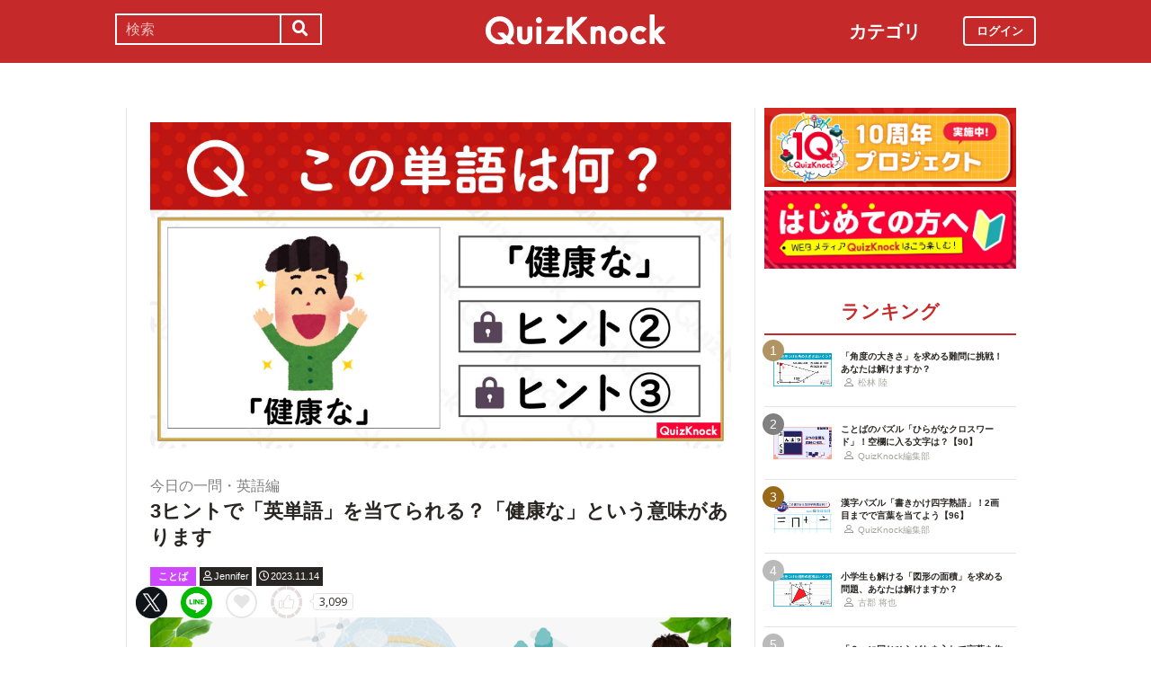

--- FILE ---
content_type: text/html; charset=utf-8
request_url: https://web.quizknock.com/kyoichi-eigo-115
body_size: 9380
content:
<!DOCTYPE html><html><head><meta charset="utf-8">
<title>3ヒントで「英単語」を当てられる？「健康な」という意味があります</title>
<meta name="description" content="QuizKnockの動画でもおなじみ、「今日の一問」。Webでもサクッとクイズに挑戦してもらえるように、「今日の一問」をご用意することにしました！　ぜひ、挑戦してみてくださいね。">
<meta name="keywords" content="quizknock,クイズノック,クイズ,トリビア,メディア,バイラル,sns,baton,気になる,知的">
<link rel="canonical" href="https://web.quizknock.com/kyoichi-eigo-115">
<meta property="og:title" content="3ヒントで「英単語」を当てられる？「健康な」という意味があります">
<meta property="og:description" content="QuizKnockの動画でもおなじみ、「今日の一問」。Webでもサクッとクイズに挑戦してもらえるように、「今日の一問」をご用意することにしました！　ぜひ、挑戦してみてくださいね。">
<meta property="og:type" content="article">
<meta property="og:url" content="https://web.quizknock.com/kyoichi-eigo-115">
<meta property="og:image" content="https://quizknock.com/wp-content/uploads/2023/10/sound1.jpg">
<meta property="og:locale" content="ja_JP">
<meta name="twitter:card" content="summary_large_image"><link href="/assets/favicon.png" rel="shortcut icon" /><meta charset="UTF-8" /><meta name="csrf-param" content="authenticity_token" />
<meta name="csrf-token" content="TStVfbfZwepMX7nSKUmWKAwlxpZ7DzIH4trZ/DX9ARWqjpz+sZMxyHMJGBm2+Qeme1+V4W4ySCdQywyIrhcu9Q==" /><meta content="width=device-width, initial-scale=1, maximum-scale=1" name="viewport" /><script src="https://ajax.googleapis.com/ajax/libs/jquery/1.11.0/jquery.min.js"></script><script src="https://cdnjs.cloudflare.com/ajax/libs/jquery-migrate/1.2.1/jquery-migrate.min.js"></script><script src="https://cdn.jsdelivr.net/npm/vue@2.6.11"></script><link crossorigin="anonymous" href="https://use.fontawesome.com/releases/v5.8.1/css/all.css" integrity="sha384-50oBUHEmvpQ+1lW4y57PTFmhCaXp0ML5d60M1M7uH2+nqUivzIebhndOJK28anvf" rel="stylesheet" /><link rel="stylesheet" href="/assets/application-60320e1c00e7c0200d7ac899f9a6d66aedf9742c8283dfa9f4470f7ddbf7dd47.css" media="all" data-turbolinks-track="reload" /><script src="/assets/application-14c339a1565085aabcfccd99096938eecbbd76a70c0eca1d2fa31f93423a90a6.js" data-turbolinks-track="reload"></script><script async="" src="https://www.googletagmanager.com/gtag/js?id=UA-84072310-1"></script><script>window.dataLayer = window.dataLayer || []
function gtag(){ dataLayer.push(arguments) }
gtag('js', new Date())
gtag('config', 'UA-84072310-1', {'optimize_id': 'GTM-TXNWNZV'})</script><script>function gtag_ad_event(event, position, url, id){
    param = {'ad_position': position, 'ad_url': url, 'ad_id': id}
    gtag('event', event, param)
    gtag('event', `${event}_${id}_${position}`, param)
}
function gtag_link_event(event, url, id){
    gtag('event', event, {'link_url': url, 'link_id': id})
}</script></head><body class="qk_wallpaper" data-action="show" data-controller="articles"><div class="header_size_box" id="header"></div><div class="main_top"><a href="https://apps.apple.com/app/apple-store/id1475094074?pt=117895237&amp;ct=web_header&amp;mt=8" id="header_iosapp_link"><div class="header_iosapp_container"><img class="appicon" src="/assets/iosapp.png" /><div class="text"><p class="name">QuizKnock</p><p class="body">アプリで記事をもっと見やすく</p></div><div class="download"><p>インストールする</p></div></div><script>if(navigator.userAgent.includes("iPhone") || navigator.userAgent.includes("iPad")) {
  $("#header_iosapp_link").show();
}</script></a><noscript><p class="err_msg_box">現在JavaScriptの設定が無効になっています。<br>
すべての機能を利用するにはJavaScriptの設定を有効にしてください。</p></noscript></div><div class="header--bar"><div class="header--bar__category"><h3>カテゴリ</h3><ul><li><a href="/category/puzzle"><span class="icon"><img src="/assets/idea.svg" /></span><p>謎解き</p></a></li><li><a href="/category/column"><span class="icon"><img src="/assets/book.svg" /></span><p>コラム</p></a></li><li><a href="/category/common-sense"><span class="icon"><img src="/assets/chest.svg" /></span><p>常識</p></a></li><li><a href="/category/science"><span class="icon"><img src="/assets/calculator.svg" /></span><p>理系</p></a></li><li><a href="/category/special"><span class="icon"><img src="/assets/favorites.svg" /></span><p>スペシャル</p></a></li><li><a href="/category/life"><span class="icon"><img src="/assets/pulse.svg" /></span><p>ライフ</p></a></li><li><a href="/category/words"><span class="icon"><img src="/assets/font-size.svg" /></span><p>ことば</p></a></li><li><a href="/category/culture"><span class="icon"><img src="/assets/profile_red.svg" /></span><p>カルチャー</p></a></li><li><a href="/category/social"><span class="icon"><img src="/assets/sociology.svg" /></span><p>社会</p></a></li><li><a href="/category/sports"><span class="icon"><img src="/assets/football.svg" /></span><p>スポーツ</p></a></li><li><a href="/category/morning"><span class="icon"><img src="/assets/newspaper.svg" /></span><p>時事ニュース</p></a></li><li><a href="/category/feature"><span class="icon"><img src="/assets/web_icon.svg" /></span><p>特集</p></a></li></ul></div><form class="search_form_pc" action="/search" accept-charset="UTF-8" method="get"><input name="utf8" type="hidden" value="&#x2713;" autocomplete="off" /><div class="search_box"><input type="text" name="keyword" id="keyword" value="" placeholder="検索" class="search_input" /><button class="submit" id="submit" type="submit" value=""><i class="fas fa-search"></i></button></div></form><div class="header--bar__logo"><a href="/"><img src="/assets/logo.svg" /></a></div><div class="header--bar__login"><a data-method="get" href="/users/sign_in"><span>ログイン</span></a></div></div><div class="wrapper"><div class="header"><div class="header--search"><i class="fas fa-search header--search__toggle"></i><div class="header--search__overlay"></div><div class="header--search__inner"><div class="wrap"><form class="search_form" action="/search" accept-charset="UTF-8" method="get"><input name="utf8" type="hidden" value="&#x2713;" autocomplete="off" /><div class="search_box"><input type="text" name="keyword" id="keyword" value="" placeholder="検索" class="search_input" /><button class="submit" id="submit" type="submit" value=""><i class="fas fa-search"></i></button></div></form><div class="header--search__tags qk_wallpaper"><h3 class="headline_nav">キーワード</h3><div class="tags"><a onClick="gtag(&#39;event&#39;, &#39;popular_keyword_click&#39;, {&#39;event_category&#39;: &#39;header&#39;, &#39;event_label&#39;: &#39;quizknock-chat&#39;});" href="/tag/QuizKnock%E9%9B%91%E8%AB%87%E4%B8%AD"><p>#QuizKnock雑談中</p></a><a onClick="gtag(&#39;event&#39;, &#39;popular_keyword_click&#39;, {&#39;event_category&#39;: &#39;header&#39;, &#39;event_label&#39;: &#39;syougakusei-math&#39;});" href="/tag/%E3%81%B2%E3%82%89%E3%82%81%E3%81%91%EF%BC%81%E7%AE%97%E6%95%B0%E3%83%8E%E3%83%BC%E3%83%88"><p>#ひらめけ！算数ノート</p></a><a onClick="gtag(&#39;event&#39;, &#39;popular_keyword_click&#39;, {&#39;event_category&#39;: &#39;header&#39;, &#39;event_label&#39;: &#39;puzzle&#39;});" href="/tag/puzzle"><p>#ウィークリー謎解き</p></a><a onClick="gtag(&#39;event&#39;, &#39;popular_keyword_click&#39;, {&#39;event_category&#39;: &#39;header&#39;, &#39;event_label&#39;: &#39;kyo-no-puzzle&#39;});" href="/kyo-no-puzzle"><p>#今日のパズル</p></a><a onClick="gtag(&#39;event&#39;, &#39;popular_keyword_click&#39;, {&#39;event_category&#39;: &#39;header&#39;, &#39;event_label&#39;: &#39;izawa-playlist&#39;});" href="/tag/%E4%BC%8A%E6%B2%A2%E6%8B%93%E5%8F%B8%E3%81%AE%E4%BD%8E%E5%80%8D%E9%80%9F%E3%83%97%E3%83%AC%E3%82%A4%E3%83%AA%E3%82%B9%E3%83%88"><p>#伊沢拓司の低倍速プレイリスト</p></a><a onClick="gtag(&#39;event&#39;, &#39;popular_keyword_click&#39;, {&#39;event_category&#39;: &#39;header&#39;, &#39;event_label&#39;: &#39;takamatsud-nantoka&#39;});" href="/tag/%E5%8F%8E%E9%8C%B2%E3%81%BE%E3%81%A7%E3%81%AB%E3%81%AA%E3%82%93%E3%81%A8%E3%81%8B%E3%81%97%E3%81%BE%E3%81%99%EF%BC%81"><p>#収録までになんとかします！</p></a></div></div></div></div></div><div class="header--menu"><div class="header--menu__toggle"><span></span><span></span><span></span></div><div class="header--menu__overlay"></div><div class="header--menu__inner"><div class="wrap"><div class="header--menu__tab qk_wallpaper"><h3 class="headline_nav">カテゴリ</h3><ul><li><a href="/category/puzzle"><span class="icon"><img src="/assets/idea.svg" /></span><p>謎解き</p></a></li><li><a href="/category/column"><span class="icon"><img src="/assets/book.svg" /></span><p>コラム</p></a></li><li><a href="/category/common-sense"><span class="icon"><img src="/assets/chest.svg" /></span><p>常識</p></a></li><li><a href="/category/science"><span class="icon"><img src="/assets/calculator.svg" /></span><p>理系</p></a></li><li><a href="/category/special"><span class="icon"><img src="/assets/favorites.svg" /></span><p>スペシャル</p></a></li><li><a href="/category/life"><span class="icon"><img src="/assets/pulse.svg" /></span><p>ライフ</p></a></li><li><a href="/category/words"><span class="icon"><img src="/assets/font-size.svg" /></span><p>ことば</p></a></li><li><a href="/category/culture"><span class="icon"><img src="/assets/profile_red.svg" /></span><p>カルチャー</p></a></li><li><a href="/category/social"><span class="icon"><img src="/assets/sociology.svg" /></span><p>社会</p></a></li><li><a href="/category/sports"><span class="icon"><img src="/assets/football.svg" /></span><p>スポーツ</p></a></li><li><a href="/category/morning"><span class="icon"><img src="/assets/newspaper.svg" /></span><p>時事ニュース</p></a></li><li><a href="/category/feature"><span class="icon"><img src="/assets/web_icon.svg" /></span><p>特集</p></a></li></ul></div><div class="header--menu__series qk_wallpaper"><h3 class="headline_nav">連載企画</h3><div class="series"><a href="/tag/QuizKnock%E9%9B%91%E8%AB%87%E4%B8%AD"><p>QuizKnock雑談中</p></a><a href="/tag/%E3%81%B2%E3%82%89%E3%82%81%E3%81%91%EF%BC%81%E7%AE%97%E6%95%B0%E3%83%8E%E3%83%BC%E3%83%88"><p>ひらめけ！算数ノート</p></a><a href="/tag/puzzle"><p>ウィークリー謎解き</p></a><a href="/kyo-no-puzzle"><p>今日のパズル</p></a><a href="/tag/%E4%BC%8A%E6%B2%A2%E6%8B%93%E5%8F%B8%E3%81%AE%E4%BD%8E%E5%80%8D%E9%80%9F%E3%83%97%E3%83%AC%E3%82%A4%E3%83%AA%E3%82%B9%E3%83%88"><p>伊沢拓司の低倍速プレイリスト</p></a><a href="/tag/%E5%8F%8E%E9%8C%B2%E3%81%BE%E3%81%A7%E3%81%AB%E3%81%AA%E3%82%93%E3%81%A8%E3%81%8B%E3%81%97%E3%81%BE%E3%81%99%EF%BC%81"><p>高松Dの「収録までになんとかします！」</p></a><a href="/partners"><p>応援企業クイズ</p></a></div></div><div class="banners"><h3 class="headline_nav">連載企画</h3><div class="series"><a href="/tag/QuizKnock%E9%9B%91%E8%AB%87%E4%B8%AD"><img src="/assets/zatsudan.png" /></a><a href="/tag/%E3%81%B2%E3%82%89%E3%82%81%E3%81%91%EF%BC%81%E7%AE%97%E6%95%B0%E3%83%8E%E3%83%BC%E3%83%88"><img src="/assets/web_hirameke_8.png" /></a><a href="/tag/puzzle"><img src="/assets/weekly.png" /></a><a href="/kyo-no-puzzle"><img src="/assets/puzzle_banner.png" /></a><a href="/tag/%E4%BC%8A%E6%B2%A2%E6%8B%93%E5%8F%B8%E3%81%AE%E4%BD%8E%E5%80%8D%E9%80%9F%E3%83%97%E3%83%AC%E3%82%A4%E3%83%AA%E3%82%B9%E3%83%88"><img src="/assets/playlist.jpg" /></a><a href="/tag/%E5%8F%8E%E9%8C%B2%E3%81%BE%E3%81%A7%E3%81%AB%E3%81%AA%E3%82%93%E3%81%A8%E3%81%8B%E3%81%97%E3%81%BE%E3%81%99%EF%BC%81"><img src="/assets/shuroku.jpg" /></a><a href="/partners"><img src="/assets/ichiran.png" /></a></div></div><div class="links qk_wallpaper"><p><i class="fas fa-user-graduate fa-fw"></i><a href="/writers">ライター紹介</a></p><p><i class="far fa-newspaper fa-fw"></i><a href="/archives">記事アーカイブ</a></p><p><i class="fas fa-envelope fa-fw"></i><a href="https://portal.quizknock.com/contact">広告 / お問い合わせ</a></p></div><div class="about"><div class="banner"><a onClick="gtag(&#39;event&#39;, &#39;banner_click&#39;, {&#39;event_category&#39;: &#39;common&#39;, &#39;event_label&#39;: &#39;first&#39;})" href="/about"><img src="/assets/web_banner_first.jpg" /></a></div></div></div></div></div></div><div class="main"><div class="left-column"><div article_name="kyoichi-eigo-115" article_title="3ヒントで「英単語」を当てられる？「健康な」という意味があります" id="user_data" user_signed_in="false"></div><div id="page_data" question_group_id="7647"></div><div class="qk_wallpaper"><div class="articles_show" id="vue-article"><div class="thumbnail"><img src="https://quizknock.com/wp-content/uploads/2023/10/sound1.jpg" /></div><div class="article_info"><span class="subtitle">今日の一問・英語編</span><h1 class="post_title" itemprop="headline" rel="bookmark">3ヒントで「英単語」を当てられる？「健康な」という意味があります</h1><p><a href="/category/words"><span class="category meta category-words">ことば</span></a><span class="writer_name meta"><a href="/author/jennifer"><i class="far fa-user info_icon"></i><span class="label">Jennifer</span></a></span><span class="post_date meta"><i class="far fa-clock info_icon"></i><span class="label">2023.11.14</span></span></p></div><div class="ad_below_article_title"><a target="_blank" onClick="gtag_ad_event(&#39;ad_click&#39;, &#39;below_article&#39;, &#39;https://zero-emission-school.jp/?utm_source=qkweb&amp;utm_medium=display&amp;utm_campaign=2504zeroemi_qkwebtitle&#39;, &#39;JERA202510-2&#39;);" href="https://zero-emission-school.jp/?utm_source=qkweb&amp;utm_medium=display&amp;utm_campaign=2504zeroemi_qkwebtitle"><img style="width: 100%" src="https://prod-files-secure.s3.us-west-2.amazonaws.com/bd69c84d-5783-4369-861b-b2e0c5db7de1/182a2566-8520-48bb-a169-1853d9be4681/Jera_Banner_3-1_ver1-06.png?X-Amz-Algorithm=AWS4-HMAC-SHA256&amp;X-Amz-Content-Sha256=UNSIGNED-PAYLOAD&amp;X-Amz-Credential=ASIAZI2LB466URUHSKOW%2F20260102%2Fus-west-2%2Fs3%2Faws4_request&amp;X-Amz-Date=20260102T153304Z&amp;X-Amz-Expires=3600&amp;X-Amz-Security-Token=IQoJb3JpZ2luX2VjEDcaCXVzLXdlc3QtMiJHMEUCIQDww7od%2FcnqEDo9XlLd7mQNCLY3ntK4gj%2Fbms%2FtHq9iDwIgb89PvlOn%2FmVAKkEk2d88RtOz%2FFH%2FPE1aIJxCNKaMQqgq%2FwMIABAAGgw2Mzc0MjMxODM4MDUiDEbmM4OvKWYpI15CxircA8Q7diL13XHbm4f7C1eOewdGBk8hJOONsR2tQWE%2F792RA0rUxBfUiinPQpkjiUexO14kjIPvu3BAthd%2BPGHlX9r46pAToATgjevhmMUma3VaqxlS24pSYkggkmQ%2BEJkMwx5q0wzBCvKX6fYQeYqZFg%2Bv%2FYkfEI1usAwSvgsMj8si5DbvQb%2B8hfw8nd39loYIz%2Fd5R6geSygDC7ZpsVlqpAvoVyvMdz0%2BmDCTAywnXLuLDk8KGeiBvBN59QGv9ptZR%2BzB8eFBLwMj13mhqvF7oEKmaUjrzJvx0Vv52LTp7x2Qv1KL1Ep5gwNm250lgeckrng5Ci0v99Ndh9fu2YuvxsKXs9MNhFUSQ2OGU%2F%2FPfIWOVkP58wWQZu8olzdK%2F4xH%2BevJc%2BUG2k3BxyZlAFzGleTjAKJ0l1nNgos52d5AS%2BrG3sm0nA9HJ834znRtAcm%2FXRnWYHqICvxfvoPrzzNzOaH5e5etlIEsq5Zvrpu8%2FmDWdyabThBIrVWcjMar1GJAuz8C1DzF8aDsj8o3LVGJgIYgvedh1VH8prD6CUDeefafUPFmhlbWodyWdVZzQTXHDdFBfgKaG9SASiXzXg5X2j6%2BDjBVvAwLzau0NXNjUYYBr8nBSUPepySWEny9MIeu38oGOqUBLwcdpOcDP97JLD7RwikPNBE6PWsnec8NW1ZphG6V%2BbdqifgLQRvdGeV1a%2BbXyGOsnIrLor5sKyZ5bLqek0VePydOWKV0xmBDTp9y9MfSrnwv20SG2bbs%2BEW1c1SbhrCwBs0yL0DyYuJzSevF3z7LDuMlUvSomub%2BzNYJKcFlChb19bm5NoB8XvgDaA93WpWvq11VmE%2BK%2BKF9ZtARU3xTCTGhFojh&amp;X-Amz-Signature=2bc8697127754038c63b8db35ee0226bdafb3270ea8e6709c3bfd35a154b591b&amp;X-Amz-SignedHeaders=host&amp;x-amz-checksum-mode=ENABLED&amp;x-id=GetObject" /><div class="ad_annotation"><div class="pr">PR</div>株式会社JERA</div></a></div><script>gtag_ad_event('ad_view', 'below_article', 'https://zero-emission-school.jp/?utm_source=qkweb&amp;utm_medium=display&amp;utm_campaign=2504zeroemi_qkwebtitle', 'JERA202510-2')</script><article-logger article_id="177667" class="vue-entrypoint"></article-logger><article class="article_content"><!DOCTYPE html PUBLIC "-//W3C//DTD HTML 4.0 Transitional//EN" "http://www.w3.org/TR/REC-html40/loose.dtd">
<html><body>
<p>Hello. 青学生ライターの<a href="https://web.quizknock.com/author/jennifer" target="_blank" rel="noopener noreferrer">Jennifer</a>です！</p>
<p>サクッと挑戦できるクイズシリーズ「今日の一問・英語編」。今回は<strong>3つのヒントから英単語を当てるクイズ</strong>をご用意しました。正解がわかったら英語でお答えください。</p>
<h2>【ヒント1/3】</h2>
<p>「<strong>健康な</strong>」という意味があります。</p>
<p style="text-align: center;"><img src="https://quizknock.com/wp-content/uploads/2023/10/sound2.jpg" alt=""></p>
<p></p>
<div class="vue-entrypoint"><wp-viralquiz-text id="7647" share_url="" is_signed_in=""></wp-viralquiz-text></div>
<p><strong>次ページ：<a href="?page=2">わからなかった方は2番目のヒントへ。</a></strong></p>
<p>1ヒントで正解できたexcellentな方は、4ページ目の<a href="?page=4">解説</a>をご覧ください！</p>
<p></p>
</body></html>
</article><vue-like-article class="vue-entrypoint" is_final_page="false" post_name="kyoichi-eigo-115" total_likes_count="3099"></vue-like-article><div class="article_content_pagination"><span class="pagination current_page">1</span><a class="pagination other_page" href="/kyoichi-eigo-115?page=2">2</a><a class="pagination other_page" href="/kyoichi-eigo-115?page=3">3</a><a class="pagination other_page" href="/kyoichi-eigo-115?page=4">4</a></div><div class="affiliate_note">Amazonのアソシエイトとして、当サイトは適格販売により収入を得ています。</div><div class="bottom_banner"><div class="banner_image"><a target="_blank" onClick="gtag_link_event(&#39;link_click&#39;, &#39;https://x.com/quiz_jam&#39;, &#39;quiz_jam&#39;)" href="https://x.com/quiz_jam"><img src="/assets/QJ_banner_5.jpg" /></a></div><script>gtag_link_event('link_view', 'https://x.com/quiz_jam', 'quiz_jam')</script><div class="banner_image"><a target="_blank" onClick="gtag_link_event(&#39;link_click&#39;, &#39;https://what.quizknock.com/&#39;, &#39;what&#39;)" href="https://what.quizknock.com/"><img src="/assets/WHAT_webbanner_2.jpg" /></a></div><script>gtag_link_event('link_view', 'https://what.quizknock.com/', 'what')</script></div><div class="title"><h3 class="headline_sub">関連記事</h3></div><div class="related_content"><a href="/hiragana-crossword-84"><div class="related_img"><img src="https://web.quizknock.com/wp-content/uploads/2025/09/hiraganacrossword_84_thum.jpg" /></div><div class="related_info">ことばのパズル「ひらがなクロスワード」！空欄に入る文字は？【84】</div></a><a href="/kokuho"><div class="related_img"><img src="https://web.quizknock.com/wp-content/uploads/2025/12/Kokuho_thm.jpg" /></div><div class="related_info">国宝は国宝でも、定員がある「国宝」ってな～んだ？【人間国宝】</div></a><a href="/syougakusei-math-169"><div class="related_img"><img src="https://web.quizknock.com/wp-content/uploads/2025/10/sansu_169_thum_2.jpg" /></div><div class="related_info">【制限時間1分】カレンダーの「曜日」を答える問題にチャレンジ！</div></a><a href="/yokobou-nashi_9"><div class="related_img"><img src="https://web.quizknock.com/wp-content/uploads/2025/10/yokobou-nashi-9S.jpg" /></div><div class="related_info">「横棒」が消えた熟語を当てよう！Vol.9 QK動画の名作パズルに挑戦</div></a><a href="/daily-mar7-24"><div class="related_img"><img src="https://quizknock.com/wp-content/uploads/2022/07/new_asa_8.jpg" /></div><div class="related_info">【朝Knock】Amazonの「〇〇パーティー」が今月で終了へ。使ったことある？</div></a><a href="/desuga"><div class="related_img"><img src="https://quizknock.com/wp-content/uploads/2019/04/190703ですが.jpg" /></div><div class="related_info">予知能力ではない！「ですが」に続く問題文を予測して答えよ</div></a><a href="/gattai-kanji-41"><div class="related_img"><img src="https://quizknock.com/wp-content/uploads/2023/04/gattaikannji_41_q.jpg" /></div><div class="related_info">「ソノイロキイロ」を組み合わせてできる二字熟語は？【合体漢字】</div></a><a href="/kyoichi-kanji-13"><div class="related_img"><img src="https://quizknock.com/wp-content/uploads/2021/11/kyoichi-kanji2-13.jpg" /></div><div class="related_info">「逆め＝〇〇〇〇め」←何と読む？よく使うあの言葉！【今日の一問】</div></a></div><div class="articles_show--bottom-tags"><a href="/category/words"><span class="category term category-words"><i class="far fa-folder icon"></i><span>ことば</span></span></a><a href="/tag/%E8%8B%B1%E8%AA%9E"><span class="tag term"><span class="sharp">#</span><span>英語</span></span></a><a href="/tag/quiz"><span class="tag term"><span class="sharp">#</span><span>quiz</span></span></a><a href="/tag/%E4%BB%8A%E6%97%A5%E3%81%AE%E4%B8%80%E5%95%8F"><span class="tag term"><span class="sharp">#</span><span>今日の一問</span></span></a><a href="/tag/%E4%BB%8A%E6%97%A5%E3%81%AE%E4%B8%80%E5%95%8F%E3%83%BB%E8%8B%B1%E8%AA%9E%E7%B7%A8"><span class="tag term"><span class="sharp">#</span><span>今日の一問・英語編</span></span></a></div><div class="share_buttons_in_article"><div class="title"><h3 class="headline_sub">この記事をSNSでシェア</h3></div><vue-share-buttons article_name="kyoichi-eigo-115" class="vue-entrypoint" fr="article" share_text="3ヒントで「英単語」を当てられる？「健康な」という意味があります"></vue-share-buttons></div><div class="title"><h3 class="headline_sub">この記事を書いた人</h3></div><div class="writer_info single"><img class="icon" src="https://quizknock.com/wp-content/uploads/2019/11/avatar_user_59_1572534952.jpeg" /><p class="nickname">Jennifer</p><p class="description">青山学院大学大学院を修了。現在はQuizKnockでの経験を活かして、日本と世界を繋ぐ架け橋になるような業務に携わっています。</p><p class="to_author"><a href="/author/jennifer">Jenniferの記事一覧へ</a></p></div><vue-track-share-button article_name="kyoichi-eigo-115" class="vue-entrypoint" fr="article" share_text="3ヒントで「英単語」を当てられる？「健康な」という意味があります"></vue-track-share-button><vue-bookmark-article class="vue-entrypoint" is_bookmarked="false"></vue-bookmark-article></div></div><script>document.querySelectorAll('.vue-entrypoint').forEach(function(el) { new Vue ({el: el}) })
const user_signed_in = $('#user_data').attr('user_signed_in')
const article_title = $('#user_data').attr('article_title')
const article_name = $('#user_data').attr('article_name')
const question_group_id = $('#page_data').attr('question_group_id')</script></div><div class="right-column"><div class="partner-banner"><div class="banner"><a target="_blank" rel="noopener" href="https://10th.quizknock.com"><img src="/partner_banner/10th_webメディア_バナー_(1).jpg" /></a></div></div><div class="events"><div class="banner"></div></div><div class="about"><div class="banner"><a onClick="gtag(&#39;event&#39;, &#39;banner_click&#39;, {&#39;event_category&#39;: &#39;common&#39;, &#39;event_label&#39;: &#39;first&#39;})" href="/about"><img src="/assets/web_banner_first.jpg" /></a></div></div><div class="rank"><div class="maintitle"><div class="rankbutton mainheadline selected"><h2>ランキング</h2></div></div><div class="articles"><a onClick="gtag(&#39;event&#39;, &#39;click&#39;, {&#39;event_category&#39;: &#39;ranking&#39;, &#39;event_label&#39;: &#39;syougakusei-math-179&#39;, &#39;value&#39;: 1});" href="/syougakusei-math-179"><div class="content"><div class="thumbnail"><p class="number rank1">1</p><img src="https://web.quizknock.com/wp-content/uploads/2025/12/sansu_179_thum.jpg" /></div><div class="content_right"><div class="post_title">「角度の大きさ」を求める難問に挑戦！あなたは解けますか？</div><div class="writer"><img class="icon" src="/assets/profile.svg" /><p>松林 陸</p></div></div></div></a><a onClick="gtag(&#39;event&#39;, &#39;click&#39;, {&#39;event_category&#39;: &#39;ranking&#39;, &#39;event_label&#39;: &#39;hiragana-crossword-90&#39;, &#39;value&#39;: 2});" href="/hiragana-crossword-90"><div class="content"><div class="thumbnail"><p class="number rank2">2</p><img src="https://web.quizknock.com/wp-content/uploads/2025/12/hiraganacrossword_90_thum.jpg" /></div><div class="content_right"><div class="post_title">ことばのパズル「ひらがなクロスワード」！空欄に入る文字は？【90】</div><div class="writer"><img class="icon" src="/assets/profile.svg" /><p>QuizKnock編集部</p></div></div></div></a><a onClick="gtag(&#39;event&#39;, &#39;click&#39;, {&#39;event_category&#39;: &#39;ranking&#39;, &#39;event_label&#39;: &#39;kakikake-yojijukugo-96&#39;, &#39;value&#39;: 3});" href="/kakikake-yojijukugo-96"><div class="content"><div class="thumbnail"><p class="number rank3">3</p><img src="https://web.quizknock.com/wp-content/uploads/2025/12/kakikake_96_thum.jpg" /></div><div class="content_right"><div class="post_title">漢字パズル「書きかけ四字熟語」！2画目までで言葉を当てよう【96】</div><div class="writer"><img class="icon" src="/assets/profile.svg" /><p>QuizKnock編集部</p></div></div></div></a><a onClick="gtag(&#39;event&#39;, &#39;click&#39;, {&#39;event_category&#39;: &#39;ranking&#39;, &#39;event_label&#39;: &#39;syougakusei-math-178&#39;, &#39;value&#39;: 4});" href="/syougakusei-math-178"><div class="content"><div class="thumbnail"><p class="number rank4">4</p><img src="https://web.quizknock.com/wp-content/uploads/2025/12/sansu_178_thum.jpg" /></div><div class="content_right"><div class="post_title">小学生も解ける「図形の面積」を求める問題、あなたは解けますか？</div><div class="writer"><img class="icon" src="/assets/profile.svg" /><p>古郡 将也</p></div></div></div></a><a onClick="gtag(&#39;event&#39;, &#39;click&#39;, {&#39;event_category&#39;: &#39;ranking&#39;, &#39;event_label&#39;: &#39;onaji-mojiire-56&#39;, &#39;value&#39;: 5});" href="/onaji-mojiire-56"><div class="content"><div class="thumbnail"><p class="number rank5">5</p><img src="https://web.quizknock.com/wp-content/uploads/2025/12/onajimojiire_56_thum.jpg" /></div><div class="content_right"><div class="post_title">「？」に同じひらがなを入れて言葉を作れ！同じ文字いれクイズ【56】</div><div class="writer"><img class="icon" src="/assets/profile.svg" /><p>QuizKnock編集部</p></div></div></div></a></div></div><div class="header--menu__tab qk_wallpaper"><h3 class="headline_nav">カテゴリ</h3><ul><li><a href="/category/puzzle"><span class="icon"><img src="/assets/idea.svg" /></span><p>謎解き</p></a></li><li><a href="/category/column"><span class="icon"><img src="/assets/book.svg" /></span><p>コラム</p></a></li><li><a href="/category/common-sense"><span class="icon"><img src="/assets/chest.svg" /></span><p>常識</p></a></li><li><a href="/category/science"><span class="icon"><img src="/assets/calculator.svg" /></span><p>理系</p></a></li><li><a href="/category/special"><span class="icon"><img src="/assets/favorites.svg" /></span><p>スペシャル</p></a></li><li><a href="/category/life"><span class="icon"><img src="/assets/pulse.svg" /></span><p>ライフ</p></a></li><li><a href="/category/words"><span class="icon"><img src="/assets/font-size.svg" /></span><p>ことば</p></a></li><li><a href="/category/culture"><span class="icon"><img src="/assets/profile_red.svg" /></span><p>カルチャー</p></a></li><li><a href="/category/social"><span class="icon"><img src="/assets/sociology.svg" /></span><p>社会</p></a></li><li><a href="/category/sports"><span class="icon"><img src="/assets/football.svg" /></span><p>スポーツ</p></a></li><li><a href="/category/morning"><span class="icon"><img src="/assets/newspaper.svg" /></span><p>時事ニュース</p></a></li><li><a href="/category/feature"><span class="icon"><img src="/assets/web_icon.svg" /></span><p>特集</p></a></li></ul></div><div class="header--menu__series qk_wallpaper"><h3 class="headline_nav">連載企画</h3><div class="series"><a href="/tag/QuizKnock%E9%9B%91%E8%AB%87%E4%B8%AD"><p>QuizKnock雑談中</p></a><a href="/tag/%E3%81%B2%E3%82%89%E3%82%81%E3%81%91%EF%BC%81%E7%AE%97%E6%95%B0%E3%83%8E%E3%83%BC%E3%83%88"><p>ひらめけ！算数ノート</p></a><a href="/tag/puzzle"><p>ウィークリー謎解き</p></a><a href="/kyo-no-puzzle"><p>今日のパズル</p></a><a href="/tag/%E4%BC%8A%E6%B2%A2%E6%8B%93%E5%8F%B8%E3%81%AE%E4%BD%8E%E5%80%8D%E9%80%9F%E3%83%97%E3%83%AC%E3%82%A4%E3%83%AA%E3%82%B9%E3%83%88"><p>伊沢拓司の低倍速プレイリスト</p></a><a href="/tag/%E5%8F%8E%E9%8C%B2%E3%81%BE%E3%81%A7%E3%81%AB%E3%81%AA%E3%82%93%E3%81%A8%E3%81%8B%E3%81%97%E3%81%BE%E3%81%99%EF%BC%81"><p>高松Dの「収録までになんとかします！」</p></a><a href="/partners"><p>応援企業クイズ</p></a></div></div><div class="banners"><h3 class="headline_nav">連載企画</h3><div class="series"><a href="/tag/QuizKnock%E9%9B%91%E8%AB%87%E4%B8%AD"><img src="/assets/zatsudan.png" /></a><a href="/tag/%E3%81%B2%E3%82%89%E3%82%81%E3%81%91%EF%BC%81%E7%AE%97%E6%95%B0%E3%83%8E%E3%83%BC%E3%83%88"><img src="/assets/web_hirameke_8.png" /></a><a href="/tag/puzzle"><img src="/assets/weekly.png" /></a><a href="/kyo-no-puzzle"><img src="/assets/puzzle_banner.png" /></a><a href="/tag/%E4%BC%8A%E6%B2%A2%E6%8B%93%E5%8F%B8%E3%81%AE%E4%BD%8E%E5%80%8D%E9%80%9F%E3%83%97%E3%83%AC%E3%82%A4%E3%83%AA%E3%82%B9%E3%83%88"><img src="/assets/playlist.jpg" /></a><a href="/tag/%E5%8F%8E%E9%8C%B2%E3%81%BE%E3%81%A7%E3%81%AB%E3%81%AA%E3%82%93%E3%81%A8%E3%81%8B%E3%81%97%E3%81%BE%E3%81%99%EF%BC%81"><img src="/assets/shuroku.jpg" /></a><a href="/partners"><img src="/assets/ichiran.png" /></a></div></div><div class="links qk_wallpaper"><p><i class="fas fa-user-graduate fa-fw"></i><a href="/writers">ライター紹介</a></p><p><i class="far fa-newspaper fa-fw"></i><a href="/archives">記事アーカイブ</a></p><p><i class="fas fa-envelope fa-fw"></i><a href="https://portal.quizknock.com/contact">広告 / お問い合わせ</a></p></div></div></div></div><div class="footer"><p class="snstitle">Follow Me</p><div class="sns"><a class="twitter" onClick="gtag(&#39;event&#39;, &#39;follow_me_click&#39;, {&#39;event_category&#39;: &#39;footer&#39;, &#39;event_label&#39;: &#39;twitter&#39;});" href="https://twitter.com/QuizKnock_Web"><img src="/assets/twitter_X_white.png" /></a><a class="youtube" onClick="gtag(&#39;event&#39;, &#39;follow_me_click&#39;, {&#39;event_category&#39;: &#39;footer&#39;, &#39;event_label&#39;: &#39;youtube&#39;});" href="https://www.youtube.com/channel/UCQ_MqAw18jFTlBB-f8BP7dw/featured"><img src="/assets/youtube.png" /></a><a onClick="gtag(&#39;event&#39;, &#39;follow_me_click&#39;, {&#39;event_category&#39;: &#39;footer&#39;, &#39;event_label&#39;: &#39;line&#39;});" href="https://lin.ee/7dKHRE7"><img src="/assets/line.png" /></a></div><a class="toppage" href="#header"><p><i class="fas fa-chevron-circle-up"></i><span>ページトップへ</span></p></a><div class="links"><p><a href="/terms_of_service">利用規約</a></p><p><a href="/baton-privacy">個人情報保護方針</a></p><p><a href="/privacy-policy">プライバシーポリシー</a></p><p><a href="/disclaimer">免責事項</a></p><p><a href="/writers">ライター紹介</a></p><p><a href="https://portal.quizknock.com/contact">お問い合わせ</a></p></div><img class="logo" src="/assets/logo.svg" /><p class="copyright">© baton inc.</p></div></body></html><script>$('.header_size_box').height( $('.header--bar').outerHeight() )</script>

--- FILE ---
content_type: text/css
request_url: https://web.quizknock.com/assets/application-60320e1c00e7c0200d7ac899f9a6d66aedf9742c8283dfa9f4470f7ddbf7dd47.css
body_size: 27789
content:
@import url("https://fonts.googleapis.com/css2?family=Open+Sans&display=swap");.archives .year_group{padding:1em}.archives .year_group h4{border-bottom:1px solid black}.archives .year_group .months{display:flex;flex-wrap:wrap}.archives .year_group .month{flex-direction:row;width:16.6%;list-style:none;text-align:center}.article .thumbnail img{width:100%}.article .meta .icon{width:2.5vw;fill:#a1a499;display:inline-block;margin:0 1vw 0 2vw}.article .meta p{display:inline-block;color:#a1a499;font-size:2vw}.article img{height:auto}.articles_empty_message{padding:2.4em 0;text-align:center;font-weight:bold}.category-puzzle{background:#21ffda !important;color:#282523 !important}.category-column{background:#cd48ff !important;color:#fff !important}.category-common-sense{background:#0c46c6 !important;color:#fff !important}.category-science{background:#ff6c39 !important;color:#fff !important}.category-special{background:#f7aa00 !important;color:#fff !important}.category-life{background:#26ea91 !important;color:#282523 !important}.category-words{background:#cd48ff !important;color:#fff !important}.category-culture{background:#ff3653 !important;color:#fff !important}.category-social{background-color:#00cfff !important;color:#282523 !important}.category-sports{background-color:#ffdf22 !important;color:#282523 !important}.category-morning{background-color:#21ffda !important;color:#282523 !important}.category-feature{background-color:#ffdf22 !important;color:#282523 !important}iframe{max-width:100%}.articles_show{color:#282523;background-color:white}.articles_show img{display:block;max-width:100%;width:auto;height:auto;margin:auto;margin-bottom:0.6em}.articles_show hr{margin:1.8em 0;background-color:#a1a499;height:1px;border:none}.articles_show blockquote:not(.tiktok-embed){font-size:0.95em;padding:6% 4% 2%;margin:2.5em 0 3em;position:relative;border:1px solid;opacity:0.8}.articles_show blockquote:not(.tiktok-embed)::before{font-weight:900;font-family:"Font Awesome 5 Free";font-size:1.1em;content:"";position:absolute;left:-0.2em;top:-0.3em;background-color:white}.articles_show blockquote:not(.tiktok-embed)::after{font-weight:900;font-family:"Font Awesome 5 Free";font-size:1.1em;content:"";position:absolute;right:-0.2em;bottom:-0.4em;background-color:white}.articles_show span.sub_caption{font-size:0.8em}.articles_show .related_content{display:grid;padding:2.2em;grid-gap:16px;grid-template-columns:repeat(4, minmax(100px, 1fr))}.articles_show .related_content .related_img{position:relative;padding-top:56.25%}.articles_show .related_content .related_img img{position:absolute;object-fit:cover;top:50%;left:50%;transform:translate(-50%, -50%);width:100%;height:100%}.articles_show .related_content .related_info{margin-top:9.6px;display:-webkit-box;overflow:hidden;-webkit-line-clamp:3;-webkit-box-orient:vertical;font-size:0.9em;font-weight:700;font-family:"Noto Sans JP", "Open Sans", Arial, sans-serif;color:#282523}@media screen and (max-width: 768px){.articles_show .related_content{grid-template-columns:repeat(2, minmax(100px, 1fr));padding:1em}}.articles_show .thumbnail{width:100%}.articles_show .thumbnail img{margin:0 auto}.articles_show .article_info{padding:0.8em}.articles_show .article_info .post_title{margin-bottom:0.8em;line-height:1.3em;font-size:1.4em;color:#282523}.articles_show .article_info p{line-height:1.2em;color:#e5e5e5}.articles_show .article_info p .info_icon{height:1em;margin-right:0.2em;color:white;display:inline-block}.articles_show .article_info p .label{color:white}.articles_show .article_info p .meta{margin-right:0.4em;margin-bottom:0.3em;padding:0.1em 0.3em;font-size:0.7em;background-color:#282523;color:white;font-size:0.7em;display:inline-block}.articles_show .article_info p .tag{font-size:0.8em}.articles_show .article_info p .category{background-color:#282523;font-weight:bold;font-size:0.7em;padding:0.1em 0.8em}.articles_show .article_info .subtitle{color:#808080;display:inline-block;margin-bottom:0.1em}.articles_show .vue-bookmark-article{position:fixed;bottom:2em;left:1em;right:initial;z-index:1}.articles_show .vue-bookmark-article .bookmark_wrap{margin-left:100px;z-index:1}.articles_show .vue-bookmark-article .bookmark_wrap a.bookmark_btn{display:inline-block;width:31px;height:31px;background-color:white;font-size:1.1em;color:#e5e5e5;border-radius:50%;text-align:center;line-height:31px;border:2px solid #e7e7e7;cursor:pointer}.articles_show .vue-bookmark-article .bookmark_wrap a.bookmark_btn.on{color:#ff656a;border:2px solid #ff656a}.articles_show .vue-like .like-article{text-align:center;cursor:pointer}.articles_show .vue-like .like-article .text{font-size:15px;font-family:"Open Sans", sans-serif;font-weight:bold;margin-bottom:20px}.articles_show .vue-like .like-article .btn img{width:133px}.articles_show .vue-like .like-article .bubble{display:inline-flex;justify-content:center;align-items:flex-end;border:3px solid #e5e5e5;border-radius:5px;padding-top:8px;padding-bottom:8px;padding-left:16px;padding-right:16px;margin-top:16px;position:relative}.articles_show .vue-like .like-article .bubble .normal{font-size:1.1em;font-family:"Open Sans", sans-serif;padding-bottom:8px}.articles_show .vue-like .like-article .bubble .num_like{font-family:"Open Sans", sans-serif;font-size:3.5em;color:#C52929;font-weight:bold;margin-left:0.2em;margin-right:0.2em}.articles_show .vue-like .like-article .bubble .like{font-family:"Open Sans", sans-serif;font-size:1.1em;color:#C52929;font-weight:bold;padding-bottom:8px}.articles_show .vue-like .like-article .bubble:before,.articles_show .vue-like .like-article .bubble:after{content:"";position:absolute}.articles_show .vue-like .like-article .bubble:before{top:-40px;border-top:20px solid transparent;border-bottom:20px solid #e5e5e5;border-left:10px solid transparent;border-right:10px solid transparent}.articles_show .vue-like .like-article .bubble:after{top:-34px;border-top:20px solid transparent;border-bottom:20px solid white;border-right:10px solid transparent;border-left:10px solid transparent}.articles_show .vue-like .like-track{position:fixed;display:flex;align-items:center;bottom:2em;right:1em;z-index:9}.articles_show .vue-like .like-track .btn{width:35px}.articles_show .vue-like .like-track .btn img{margin:0;padding:0}.articles_show .vue-like .like-track .text{font-family:"Open Sans", sans-serif;font-size:12px;margin-right:1em;border:1px solid;border-color:#e5e5e5;border-radius:3px;background-color:white;padding-left:6px;padding-right:6px}.articles_show .vue-like .like-track .text:before,.articles_show .vue-like .like-track .text:after{content:"";position:absolute}.articles_show .vue-like .like-track .text:before{top:14px;right:41px;border-top:3px solid transparent;border-bottom:3px solid transparent;border-left:6px solid #e5e5e5;border-right:6px solid transparetn;z-index:2}.articles_show .vue-like .like-track .text:after{top:14px;right:38px;border-top:3px solid transparent;border-bottom:3px solid transparent;border-left:6px solid white;border-right:6px solid transparent;z-index:2}.articles_show .share_buttons_in_article{display:block}.articles_show .track_share_buttons{position:fixed;bottom:2em;left:1em;z-index:9;display:flex}.articles_show .track_share_buttons div.button{width:35px;margin-right:15px}.articles_show .track_share_buttons a.button{margin:0;padding:0}.articles_show .track_share_buttons a.button img{margin:0;padding:0}.articles_show .hide{display:none}.articles_show .article_content{padding:0.8em}.articles_show .article_content h2{margin-bottom:1.2em;padding:0.3em 0.6em;border-left:solid 0.3em #C52929;background-color:#e5e5e5}.articles_show .article_content h3{margin-bottom:1.2em;padding:0.3em 0.6em;border-left:solid 0.3em #F7B32D}.articles_show .article_content h4{margin-bottom:0.6em}.articles_show .article_content p{padding:0 0.4em 0.5em;line-height:1.8em;margin-bottom:1em;font-size:0.95em}.articles_show .article_content p:last-child{margin-bottom:0.5em}.articles_show .article_content ul,.articles_show .article_content ol{padding:0 0.6em 1.5em;font-size:0.9em;margin:0 0 1em}.articles_show .article_content ul li,.articles_show .article_content ol li{list-style-position:inside}.articles_show .article_content .marker_lime{background:linear-gradient(transparent 60%, #6fc 60%)}.articles_show .article_content .marker_red{background:linear-gradient(transparent 60%, #ffd0d1 60%)}.articles_show .article_content .marker_blue{background:linear-gradient(transparent 60%, #a8dafb 60%)}.articles_show .article_content .marker_yellow{background:linear-gradient(transparent 60%, #f8e81c 60%)}.articles_show .article_content .wp-block-image{margin-bottom:1.5em}.articles_show .article_content .wp-block-image figcaption{font-size:10pt;text-align:center}.articles_show .article_content .chinamini-box{position:relative;margin:2em 0;padding:0.5em 1em;border:solid 3px #C52929;border-radius:8px}.articles_show .article_content .chinamini-box:before{position:absolute;display:inline-block;color:#C52929;background:#ffffff;content:"ちなみに";font-weight:bold;padding:0 9px;top:-10px;left:19px;line-height:1}.articles_show .article_content .chinamini-box p{padding:0;margin:0.5em}.articles_show .article_content .image-compare-slider{position:relative;width:100%;margin:0 auto;cursor:ew-resize;background:#eee;overflow:hidden}.articles_show .article_content .image-compare-slider img{margin-bottom:0 !important}.articles_show .article_content .image-compare-slider .before-image{width:100%;height:auto;display:block;position:static;pointer-events:none}.articles_show .article_content .image-compare-slider .after-image{width:100%;height:auto;display:block;position:absolute;top:0;left:0;right:0;margin:0 auto;pointer-events:none;clip:rect(0px, var(--clip-right, 50%), 9999px, 0px)}.articles_show .article_content .image-compare-slider .slider-bar{position:absolute;top:0;bottom:0;width:2px;background:#fff;border-left:1px solid #888;pointer-events:none;transform:translateX(-50%)}.articles_show .article_content .image-compare-slider .slider-guide-overlay{position:absolute;top:0;left:0;width:100%;height:100%;display:flex;align-items:center;justify-content:center;pointer-events:none;z-index:10}.articles_show .article_content .image-compare-slider .slider-guide-box{background:rgba(0,0,0,0.4);color:#fff;padding:0.7em 2em;border-radius:1.5em;font-size:1.2em;font-weight:bold;letter-spacing:0.1em;user-select:none}.articles_show .article_content_pagination{text-align:center;margin:0.4em 0 2em}.articles_show .article_content_pagination .pagination{margin:0.4em;width:2em;height:2em;line-height:2em;border-radius:2px;display:inline-block;background-color:#e5e5e5}.articles_show .article_content_pagination .current_page{color:#C52929}.articles_show .article_content_pagination .other_page{color:#282523}.articles_show .article_content_pagination .label{margin-top:0.2em;color:#a1a499;font-size:0.9em;font-style:italic}.articles_show .gallery{display:flex;flex-wrap:wrap;justify-content:space-between}.articles_show .gallery::after{content:"";display:block;width:30%}.articles_show .gallery a{flex:auto;width:30%;max-width:30%}.articles_show .gallery a>img{width:100px;height:100px;object-fit:cover}.articles_show .gallery_product{display:flex;flex-wrap:wrap;justify-content:space-between;margin:0 1em}.articles_show .gallery_product::after{content:"";display:block;width:50%}.articles_show .gallery_product .item{flex:auto;width:50%;max-width:50%}.articles_show .gallery_product .item a img{width:100px;height:100px;object-fit:contain}.articles_show .gallery_product .item p{font-size:0.8em;word-wrap:break-word}.articles_show details:not(:last-child){margin-bottom:1em}.articles_show details summary{list-style:none;cursor:pointer;font-weight:bold;position:relative}.articles_show details summary::after{font-family:"Font Awesome 5 Free";content:"";top:0;bottom:0;right:0;position:absolute;display:flex;align-items:center;margin-right:0.5em}.articles_show details p{margin:0;padding:20px}.articles_show details summary::-webkit-details-marker{display:none}.articles_show details[open]>summary::after{font-family:"Font Awesome 5 Free";content:"";top:0;bottom:0;right:0;position:absolute;display:flex;align-items:center;margin-right:0.5em}.articles_show--bottom-tags{margin:0.6em 1em}.articles_show--bottom-tags::after{display:block;content:"";clear:both}.articles_show--bottom-tags .term{height:1.4em;line-height:1.4em;margin-right:0.4em;margin-bottom:0.3em;font-size:0.8em;background-color:#282523;color:white;padding:0.1em 0.8em;float:left}.articles_show--bottom-tags .term .sharp{margin-right:0.3em}.articles_show--bottom-tags .category{background-color:#282523;color:white;font-weight:bold}.articles_show--bottom-tags .category .icon{margin-right:0.2em}.articles_show .kaerebalink-box,.articles_show .booklink-box,.articles_show .tomarebalink-box{border:1.5px solid #ccc;padding:3%;margin:1em 0;overflow:hidden}.articles_show .kaerebalink-box a,.articles_show .booklink-box a,.articles_show .tomarebalink-box a{text-decoration:none;color:initial}.articles_show .kaerebalink-box a[target="_blank"]::after,.articles_show .booklink-box a[target="_blank"]::after,.articles_show .tomarebalink-box a[target="_blank"]::after{content:none}.articles_show .kaerebalink-image,.articles_show .booklink-image,.articles_show .tomarebalink-image{max-width:150px;text-align:center;margin:10px auto !important;float:none !important}.articles_show .kaerebalink-name,.articles_show .booklink-name,.articles_show .tomarebalink-name{font-weight:bold;font-size:120%;line-height:1.8 !important;margin-bottom:10px !important}.articles_show .kaerebalink-name p:empty,.articles_show .booklink-name p:empty,.articles_show .tomarebalink-name p:empty{display:none}.articles_show .kaerebalink-powered-date,.articles_show .booklink-powered-date,.articles_show .tomarebalink-powered-date,.articles_show .kaerebalink-detail,.articles_show .booklink-detail,.articles_show .tomarebalink-address{font-size:10px !important;font-weight:normal}.articles_show .kaerebalink-link1,.articles_show .booklink-link2,.articles_show .tomarebalink-link1{overflow:hidden}.articles_show .kaerebalink-link1 div,.articles_show .booklink-link2 div,.articles_show .tomarebalink-link1 div{background-image:none !important;margin:0 !important;padding:3px !important;display:inline-block !important;width:48.5%}.articles_show .kaerebalink-link1 div a,.articles_show .booklink-link2 div a,.articles_show .tomarebalink-link1 div a{border-width:2px;border-style:solid;font-size:90%;font-weight:bold;border-radius:5px;padding:0.7em 0.3em;width:100%;text-align:center;display:block}.articles_show .kaerebalink-link1 div a:hover,.articles_show .booklink-link2 div a:hover,.articles_show .tomarebalink-link1 div a:hover{color:#fff;transform:translate(-1px, -2px)}.articles_show .kaerebalink-link1 div a:active,.articles_show .booklink-link2 div a:active,.articles_show .tomarebalink-link1 div a:active{transform:translate(0, 1px)}.articles_show .booklink-footer{display:none}.articles_show .kaerebalink-link1 div img,.articles_show .booklink-link2 div img,.articles_show .tomarebalink-link1 div img{display:none}.articles_show .shoplinkamazon a{color:#ff9900}.articles_show .shoplinkrakuten a{color:#bf0000}.articles_show .shoplinkyahoo a{color:#ff0027}.articles_show .shoplinkjalan a{color:#ed5016}.articles_show .shoplinkjtb a{color:#e10b0b}.articles_show .shoplinkknt a{color:#0f75c2}.articles_show .shoplinkikyu a{color:#18b412}.articles_show .shoplinkrurubu a{color:#0f32a3}.articles_show .shoplinkamazon a:hover{background-color:#ff9900;border-color:#ff9900}.articles_show .shoplinkrakuten a:hover{background-color:#bf0000;border-color:#bf0000}.articles_show .shoplinkyahoo a:hover{background-color:#ff0027;border-color:#ff0027}.articles_show .shoplinkjalan a:hover{background-color:#ed5016;border-color:#ed5016}.articles_show .shoplinkjtb a:hover{background-color:#e10b0b;border-color:#e10b0b}.articles_show .shoplinkknt a:hover{background-color:#0f75c2;border-color:#0f75c2}.articles_show .shoplinkikyu a:hover{background-color:#18b412;border-color:#18b412}.articles_show .shoplinkrurubu a:hover{background-color:#0f32a3;border-color:#0f32a3}.articles_show .ad_below_article_title .ad_annotation{display:flex;color:gray;font-size:0.5em;align-items:center}.articles_show .ad_below_article_title .ad_annotation .pr{background-color:#808080;color:#FFFFFF;padding-block:0.1em;padding-inline:0.6em;margin-right:0.5em}.articles_show .partner-bottom-banner{margin-bottom:1em;padding:0.8em}.articles_show .affiliate_note{text-align:center;padding:0.8em;background-clip:content-box;background-color:#eeeeee;color:#777777;font-size:10pt}.articles_show .partner_link{padding:0.8em}.articles_show .bottom_banner{margin-bottom:1em;padding:0.8em}.error_404{padding:1em}.vue-loading{padding:2em;text-align:center}.vue-loading img{width:2.2em}.vue-loading .label{color:#282523;font-size:0.9em}.vue-loading .spin{-webkit-animation:spin 1.1s ease-in-out infinite;-moz-animation:spin 1.1s ease-in-out infinite;-ms-animation:spin 1.1s ease-in-out infinite;-o-animation:spin 1.1s ease-in-out infinite;animation:spin 1.1s ease-in-out infinite}@-webkit-keyframes spin{0%{-webkit-transform:rotateY(0deg)}100%{-webkit-transform:rotateY(360deg)}}@-moz-keyframes spin{0%{-moz-transform:rotateY(0deg)}100%{-moz-transform:rotateY(360deg)}}@-ms-keyframes spin{0%{-ms-transform:rotateY(0deg)}100%{-ms-transform:rotateY(360deg)}}@-o-keyframes spin{0%{-o-transform:rotateY(0deg)}100%{-o-transform:rotateY(360deg)}}@keyframes spin{0%{transform:rotateY(0deg)}100%{transform:rotateY(360deg)}}@media screen and (min-width: 768px){.articles_show{font-size:1em;margin:auto;max-width:800px;left:auto}.articles_show .thumbnail{text-align:center;padding:1em;box-sizing:border-box}.articles_show .article_info{padding:1em}.articles_show .article_content{padding:2.2em}.articles_show .gallery_product::after{content:"";display:block;width:30%}.articles_show .gallery_product .item{flex:auto;width:30%;max-width:30%}.articles_show .track_share_buttons{left:auto}.articles_show .vue-bookmark-article{left:auto}.articles_show .vue-like .like-article .btn img{width:266px}.articles_show .vue-like .like-track{margin-left:150px;right:initial;flex-direction:row-reverse}.articles_show .vue-like .like-track .text{margin-left:1em}.articles_show .vue-like .like-track .text:before{left:36px;right:initial;border-left:6px solid transparent;border-right:6px solid #e5e5e5}.articles_show .vue-like .like-track .text:after{left:38px;right:initial;border-left:6px solid transparent;border-right:6px solid white}.articles_show .kaerebalink-image,.articles_show .booklink-image,.articles_show .tomarebalink-image{float:left !important;margin:0 1.5em 0.5em 0 !important}.articles_show .kaerebalink-link1 div,.articles_show .booklink-link2 div,.articles_show .tomarebalink-link1 div{width:11em}.articles_show .ad_below_article_title{padding:1em}.articles_show .ad_below_article_title .ad_annotation{font-size:15px}.articles_show .partner-bottom-banner{display:none}.articles_show .partner_link{padding:2.2em}.articles_show .bottom_banner{display:flex;justify-content:space-between;align-items:center}.articles_show .bottom_banner .banner_image{width:45%}.articles_show .bottom_banner .banner_image img{margin-bottom:0px}}.input h1,.confirm h1{font-size:1.5em;text-align:center}.input form,.confirm form{margin:0 1em}.input label,.input input,.confirm label,.confirm input{display:block}.input input[type="radio"],.confirm input[type="radio"]{-webkit-appearance:radio}.input label,.confirm label{font-size:1em}.input label.ttl,.confirm label.ttl{font-weight:bold}.input label.required::after,.confirm label.required::after{content:" *";color:#C52929;font-weight:normal}.input input[type="text"],.input input[type="email"],.input textarea,.confirm input[type="text"],.confirm input[type="email"],.confirm textarea{font-size:1em;padding:0.1em 0.5em;width:80%;border-radius:0.5em;border:solid 1px #a1a499}.input .item,.confirm .item{margin:1em}.input .radio_item label,.input .radio_item input,.input .radio_item div,.confirm .radio_item label,.confirm .radio_item input,.confirm .radio_item div{display:inline}.input .radio_item input,.confirm .radio_item input{margin-right:0.5em}.input input[type="submit"],.input button,.confirm input[type="submit"],.confirm button{color:#0276fb;border-radius:0.5em;border:solid 1px #0276fb;padding:0.1em 1em;display:inline-block;font-size:1em;width:250px;height:40px;font-weight:bold;box-shadow:0 1px 2px #aaa;cursor:pointer}.input .err_msg,.confirm .err_msg{color:#721c24;border:1px solid #f5c6cb;border-radius:0.5em;background-color:#f8d7da;font-size:0.8em;padding:1em;margin:1em}.input li,.confirm li{list-style:none}.input p,.confirm p{font-size:1em}.input p.alert,.confirm p.alert{color:#C52929;margin:0 1em;font-size:0.8em}.input .item,.confirm .item{margin:1em 0}.input .button_group,.confirm .button_group{text-align:center;margin:30px}.confirm input[type="submit"]{background-color:#0276fb;color:#fff;border:solid 1px #0276fb;margin:15px}.confirm input[type="submit"].disable{opacity:0.5}.complete p{font-size:1em;text-align:center;margin-top:30px}.footer{width:100%;background-color:#C52929;text-align:center;padding:2em 0 3em}.footer .snstitle{font-size:1.5em;color:#ffffff}.footer .sns{width:260px;margin:0.5em auto}.footer .sns img{width:45px;margin:0 10px}.footer .toppage p{width:90%;height:45px;line-height:45px;border-radius:5px;background-color:#fff;color:#C52929;font-size:1.1em;letter-spacing:0.1em;margin:1em auto 2em}.footer .toppage p i{padding-right:0.5em}.footer .links{text-align:center;padding:1em 0}.footer .links a{font-size:0.8em;color:#fff !important}.footer .logo{display:block;margin:1.5em auto;width:40%}.footer .copyright{color:#fff;font-size:0.8em;padding-top:1em}@media screen and (min-width: 768px){.footer{padding:1em 0}.footer .toppage{display:none}.footer .links p{display:inline;font-size:1.2em;margin:0 10px}.footer .logo{width:15%}}*{margin:0;padding:0;text-decoration:none;font-family:"游ゴシック体", YuGothic, "游ゴシック", "Yu Gothic", "メイリオ", sans-serif}@media screen and (max-width: 700px){input[type="submit"],input[type="button"]{border-radius:0;-webkit-box-sizing:content-box;-webkit-appearance:button;appearance:button;border:none;box-sizing:border-box;cursor:pointer;-webkit-appearance:none}input[type="submit"]::-webkit-search-decoration,input[type="button"]::-webkit-search-decoration{display:none}input[type="submit"]::focus,input[type="button"]::focus{outline-offset:-2px}}.header--bar{width:100%;height:50px;box-sizing:border-box;padding:0.4em;background-color:#C52929;position:fixed;top:0;z-index:10}.header--bar__logo{margin:0 auto;padding:0.5em 0 0.2em;text-align:center;width:120px}.header--bar__user{position:absolute;top:0;right:40px;padding:8px;height:100%;box-sizing:border-box;z-index:12}.header--bar__user a{width:34px;height:34px;display:block;box-sizing:border-box;position:relative;overflow:hidden;border-radius:50%}.header--bar__user a .avatar{width:100%;height:100%;position:absolute;right:0;object-fit:cover}.header--bar .search_form_pc{display:none}.header--bar__category{display:none}.header--bar__login{position:absolute;top:0;right:11%;line-height:46px}.header--bar__login a{font-size:0.4em;border:solid 1.5px white;padding:3px 6px;border-radius:4px;box-sizing:border-box}.header--bar__login span{font-weight:bold;color:white}.header--search__toggle{color:#fff;position:fixed;top:0;right:0;font-size:22px;z-index:100;line-height:50px;padding:0 8px}.header--search__toggle.active{transform:rotateZ(360deg);transition:0.5s}.header--search__overlay{content:"";display:block;width:0;height:0;background-color:rgba(0,0,0,0.5);position:absolute;top:0;left:0;opacity:0;transition:opacity 0.5s}.header--search__overlay.open{width:100vw;height:100vh;opacity:1;position:fixed;z-index:1}.header--search__inner{width:90%;height:100%;padding-top:50px;background-color:#fff;top:0;right:-1px;z-index:8;transform:translate(200vw);position:fixed;transition:all 0.5s;overflow:hidden;box-sizing:border-box}.header--search__inner .wrap{height:100%;overflow:scroll}.header--search__inner form{text-align:center;background-color:#e5e5e5}.header--search__inner .search_form{padding:1em}.header--search__inner .search_form .search_box{position:relative}.header--search__inner .search_form .search_box .search_input{display:inherit;width:100%;box-sizing:border-box;border:0px}.header--search__inner .search_form .search_box .submit{position:absolute;top:0.6em;right:0.6em}.header--search__inner .search_form .search_box .submit .fa-search{color:#a1a499;padding:0.1em;font-size:1.8em}.header--search__inner .search_form input{width:80%;padding:0.6em;border-radius:5px;font-size:1em}.header--search__inner .search_form input::placeholder{font-size:4vw;color:#a1a499;padding:0 0 5vw 5vw}.header--search__inner .search_form button{border:none;background-color:#fff}.header--search__inner.open{transform:translateZ(0)}.header--search__tags .headline_nav{font-size:1.1em;padding-left:0.8em;background-color:#e5e5e5;color:#282523;font-weight:normal;height:50px;line-height:50px;border-top:1.5px #fff solid}.header--search__tags .tags{padding-left:1.6em}.header--search__tags .tags a{color:#282523;list-style:none;display:inline-block;height:50px;line-height:50px;box-sizing:border-box;width:100%}.header--menu__toggle{display:inline-block;margin:14px;width:30px;height:30px;vertical-align:middle;cursor:pointer;position:fixed;z-index:100;top:0;left:0}.header--menu__toggle span{display:block;position:absolute;width:100%;border-bottom:solid 2px #fff;transition:0.35s ease-in-out;z-index:10}.header--menu__toggle span:nth-child(2){top:10px}.header--menu__toggle span:nth-child(3){top:20px}.header--menu__toggle.active span:nth-child(1){transform:rotate(-45deg);margin-top:10px}.header--menu__toggle.active span:nth-child(2){transform:rotate(45deg)}.header--menu__toggle.active span:nth-child(3){display:none}.header--menu__overlay{content:"";display:block;width:0;height:0;background-color:rgba(0,0,0,0.5);position:absolute;top:0;left:0;opacity:0;transition:opacity 0.5s}.header--menu__overlay.open{width:100vw;height:100vh;opacity:1;position:fixed;z-index:7}.header--menu__inner{width:90%;height:100%;padding-top:50px;background-color:#fff;top:0;left:0;z-index:8;transform:translate(-100vw);position:fixed;transition:all 0.5s;overflow:hidden;box-sizing:border-box}.header--menu__inner .wrap{height:100%;overflow:scroll;box-sizing:border-box}.header--menu__inner .headline_nav{font-size:1.1em;padding-left:0.8em;background-color:#e5e5e5;color:#282523;font-weight:normal;height:50px;line-height:50px}.header--menu__inner ul{padding-left:0.8em;overflow:auto}.header--menu__inner li{list-style:none;display:inline-block;padding-right:0.5em;width:50%;height:50px;line-height:50px;box-sizing:border-box;font-size:0.9em}.header--menu__inner.open{transform:translateZ(0)}.header--menu .links{background-color:#C52929;padding-bottom:150px}.header--menu .links p{list-style:none;display:inline-block;height:50px;line-height:50px;box-sizing:border-box;width:100%;padding-left:0.8em;background-color:#C52929;border-top:1.5px #fff solid}.header--menu .links p i{color:#fff;margin-right:0.4em;font-size:1.2em}.header--menu .links p a{color:#fff}.header--menu .links p:last-child{border-bottom:1.5px #fff solid}.header--menu__tab a{text-decoration:none;color:#282523}.header--menu__tab a p{color:#282523;font-size:16px;font-weight:100;display:inline}.header--menu__tab a .icon{display:inline-block;width:1.5em;text-align:center;margin-right:0.4em}.header--menu__tab a .icon img{transform:scale(1.2)}.header--menu__series .series{padding-left:0.8em}.header--menu__series .series a{color:#282523;list-style:none;display:inline-block;height:50px;line-height:50px;box-sizing:border-box;width:100%;font-size:0.9em}.header--menu__user{padding-bottom:1em}.header--menu__user .login,.header--menu__user .sign_up{text-align:center}.header--menu__user a,.header--menu__user input{width:79vw;height:13vw;line-height:13vw;border-radius:10vw;display:inline-block;font-size:5vw;margin:0 auto}.header--menu__user .login a{color:#C52929;border:1vw #C52929 solid;background-color:#fff;margin-bottom:5vw}.header--menu__user .sign_up a{color:#fff;background-color:#C52929;margin-bottom:0.5em}.header--menu__user .logout input{color:#C52929;border:1vw #C52929 solid;background-color:#fff}.question.active{border-bottom:solid #fff 2px}@media screen and (min-width: 768px){.wrapper{max-width:1000px;margin:50px auto 50px;overflow:hidden}.header{display:none}.header--bar{height:70px}.header--bar__category{display:block;position:absolute;width:100%;height:70px;overflow:hidden;top:0;left:0;z-index:11;transition:0.3s;pointer-events:none}.header--bar__category h3{position:absolute;top:0;right:20%;height:70px;line-height:70px;color:#ffffff;font-size:20px;cursor:pointer;pointer-events:auto}.header--bar__category ul{width:100%;height:70px;top:70px;left:0;position:absolute;background-color:#fff;text-align:center;border-bottom:2px solid #C52929;box-sizing:border-box}.header--bar__category li{display:inline-block;height:70px;line-height:70px;margin:0 15px}.header--bar__category li a{text-decoration:none;color:#282523}.header--bar__category li a p{color:#282523;font-size:16px;font-weight:bold;display:inline}.header--bar__category li a .icon{display:inline-block;width:1.5em;text-align:center;margin-right:3px}.header--bar__category li a .icon img{transform:scale(1.2)}.header--bar .search_form_pc{left:10%;display:block;width:230px;height:60px;position:absolute;text-align:right;top:15px;z-index:999}.header--bar .search_form_pc .search_box{border:2px solid #fff;text-align:left}.header--bar .search_form_pc .search_box .search_input{width:80%;font-size:1em;background:none;border:none;color:white;padding:5px;padding-left:10px;box-sizing:border-box}.header--bar .search_form_pc .search_box input:-webkit-autofill{-webkit-box-shadow:0 0 0px 1000px #C52929 inset;-webkit-text-fill-color:#fff !important}.header--bar .search_form_pc .search_box input::placeholder{color:rgba(255,255,255,0.7)}.header--bar .search_form_pc .search_box input[type="text"]:focus{outline:0;background:none}.header--bar .search_form_pc .search_box .submit{background:none;border:none;color:white;font-size:1.1em;width:20%;border-left:2px solid #fff;padding:5px;cursor:pointer}.header--bar__logo{padding:0;width:200px;padding-top:0.7em;display:inline-block;z-index:999;cursor:pointer;position:absolute;top:5px;left:50%;transform:translateX(-50%)}.header--bar__logo img{width:200px;height:auto}.header--bar__login{line-height:68px;right:10%;z-index:999}.header--bar__login a{font-size:0.8em;padding:0.6em 1em;transition:0.3s}.header--bar__login a:hover{background-color:#ffffff}.header--bar__login a:hover span{color:#282523}.header--bar__user{padding:10px;right:10%}.header--bar__user a{width:50px;height:50px}.header--search{display:none}.header--menu{display:none}.header--bar__category:hover{height:140px;overflow:auto;pointer-events:auto}}input,button,textarea,select{margin:0;padding:0;background-color:#fff;border:none;border-radius:0;outline:none;-webkit-appearance:none;-moz-appearance:none;appearance:none}html{scroll-behavior:smooth}a{color:#2c84cc}a:visited{color:#2c84cc}del{text-decoration:line-through}u{text-decoration:underline}#text{text-decoration:none;color:#fff}.header_size_box{height:4.2em}.err_msg_box{padding:0.5em;margin:0.5em;text-align:center;background-color:rgba(248,215,217,0.7);border:1px solid #da3743;color:#da3743}.video-container{position:relative;padding-bottom:56.25%;height:0;overflow:hidden;margin-bottom:1em}.video-container iframe{position:absolute;top:0;left:0;width:100%;height:100%}.main{width:100%;overflow:hidden;background-color:white}.main_top{width:100%;overflow:hidden;background-color:white}#header_iosapp_link{display:none}.header_iosapp_container{padding:0.5em;width:100%;color:#282523;background-color:#f6f6f6}.header_iosapp_container::after{display:block;content:"";clear:both}.header_iosapp_container .appicon{float:left;width:3em;height:3em;border-radius:0.25em}.header_iosapp_container .text{padding-top:0.3em;padding-left:0.5em;float:left}.header_iosapp_container .text .name{font-size:0.9em}.header_iosapp_container .text .body{font-size:0.6em}.header_iosapp_container .download{float:right;background-color:#F7B32D;color:white;font-size:0.7em;margin-right:1em;margin-top:1em;padding:0.25em 0.5em;border-radius:0.25em}.partner-banner{text-align:center}.partner-banner .banner{width:100%;margin-bottom:5px}.partner-banner .banner img{width:100%}.about{text-align:center}.about .banner{width:100%;margin-bottom:5px}.about .banner img{width:100%}.uz-quizknock_pc{padding:1em}.top--slider{width:100vw;margin:0 auto}.top--slider .content .post_name{font-size:0.7em;font-weight:bold;color:#fff;display:block;width:60vw;height:4em;background-color:rgba(40,37,35,0.8);box-sizing:border-box;padding:0.5em 1em}.top--slider .content .post_name .carousel{display:flex;align-items:center}.top--slider .content .post_name .carousel .pr{margin-right:0.5em;padding-block:0.1em;padding-inline:0.5em;color:#282523CC;background-color:#FFFFFF;align-self:flex-start}@media screen and (max-width: 768px){.top--slider .content{margin:0 0}.top--slider .content img{width:100%}.top--slider .content .post_name{width:100%}}.top--slider .dot-class{text-align:center;-webkit-box-direction:none;margin-top:-5px}.top--slider .dot-class li{display:inline-block;margin:0 15px}.top--slider .dot-class li button{position:relative;text-indent:-9999px;-webkit-appearance:none;font-size:0;border:none}.top--slider .dot-class li button:before{content:"";width:1.8vw;height:1.8vw;border-radius:50%;background-color:#e5e5e5;position:absolute;top:0;left:0}.top--slider .dot-class li.slick-active button:before{background-color:#a1a499}.title{text-align:center}.maintitle{text-align:center;display:flex}.mainheadline{width:100%;height:45px;line-height:45px;color:#a1a499;border-top:1px #e5e5e5 solid}.mainheadline h2{font-size:1em;border-bottom:1.5px solid #a1a499}.headline{color:#C52929;font-size:25px;padding-top:25px;display:inline-block}.headline_sub{margin:0.7em 0;padding:2px;color:#282523;font-size:18px;display:inline-block;border-bottom:1px solid #a1a499}.selected{color:#C52929}.selected h2{border-bottom:1.5px solid #C52929}.rank .thumbnail{position:relative}.rank .thumbnail .number{position:absolute;top:-4px;left:-6px;background-color:#bababa;width:24px;height:24px;color:#fff;text-align:center;line-height:24px;border-radius:50%;font-size:14px}.rank .thumbnail .rank1{background-color:#b09463}.rank .thumbnail .rank2{background-color:#808080}.rank .thumbnail .rank3{background-color:#976918}.articles .new_youtube{background-color:beige}.articles .new_youtube .youtube_logo{max-height:14px;width:auto;float:right;margin-right:2vw}.articles .content{width:100%;padding:0.7em;box-sizing:border-box;display:inline-block;vertical-align:top;text-align:left;position:relative;border-bottom:1px #e5e5e5 solid;font-size:3.5vw;color:#282523;display:flex;align-items:center}.articles .content .content_right{width:55%;float:left}.articles .content img{width:100%;margin:0.5em 0}.articles .content .thumbnail{width:45%;display:block;float:left}.articles .content .thumbnail img{vertical-align:bottom;box-sizing:border-box}.articles .content .subtitle{padding-left:2vw;box-sizing:border-box;display:block;color:#808080;font-size:0.5em}.articles .content .post_title{padding-left:2vw;box-sizing:border-box;display:block;font-weight:bold}.articles .content .writer{display:inline-block;font-size:1vw;width:100%;padding-left:2vw}.articles .content .writer .icon{width:2.5vw;fill:#a1a499;display:inline-block;margin:0 1vw 0 2.5vw}.articles .content .writer p{display:inline-block;color:#a1a499;font-size:2vw;vertical-align:middle}.articles .more{width:100vw;height:auto;display:flex;margin:10vw 0}.articles .more h2{padding:5vw 10vw;border-radius:3vw;color:#fff;background-color:#C52929;width:70vw;margin:0 auto;text-align:center;display:inline-block}.articles .ad_in_article_list .ad_annotation{padding:1.6em;display:flex;color:gray;font-size:1.5vw;align-items:center;padding-top:0em}.articles .ad_in_article_list .ad_annotation .pr{background-color:#808080;color:#FFFFFF;padding-block:0.1em;padding-inline:0.6em;margin-right:0.5em}.pagination{background-color:#f5f5f5;width:100%;height:auto;text-align:center;letter-spacing:0.5px;font-size:1.2em;color:#282523;position:relative}.pagination .list-pagination-wrapper{padding:26px 0}.pagination .pagination-hidden-tags{visibility:hidden}.pagination .prev,.pagination .first{float:left;padding:0 15px}.pagination .next,.pagination .last{float:right;padding:0 15px}.pagination .page{display:inline-block;font-size:0.9em;left:50%}.pagination .page.gap{color:#8f9189}.pagination .page.box{margin:0 0.4em;height:2em;width:2em}.pagination .page.box:hover{border-bottom:2px solid #C52929;color:#C52929}.pagination .page.current-box{border-bottom:2px solid #C52929}.pagination .page.current-box:hover{color:inherit}.pagination a{display:block;color:#8f9189;line-height:2em}.pagination a:hover{color:#C52929}.pagination .current{font-weight:700;line-height:2em}.pagination .pagination-info{background-color:#f5f5f5;text-align:center;font-size:0.7em;color:#282523;padding-top:14px}@media screen and (max-width: 768px){.pagination .prev,.pagination .first{padding:0 5px 0 0.6em}.pagination .next,.pagination .last{padding:0 0.6em 0 5px}.pagination .page.gap{display:none}.pagination .page.box{background-color:#fff;border:1px solid #ccc;color:#282523;border-radius:2px}.pagination .page.box:hover{border:1px solid #ccc;color:#fff}.pagination .page.current-box{border:1px solid #ccc;background-color:#C52929;color:#fff}.pagination .page.quizlist-box{margin:0 0.2em;height:1.9em;width:1.9em}.pagination .page.pagination-pc{display:none}.pagination a:hover{color:#8f9189}.pagination .current{color:#8f9189}}.right-column .events,.right-column .about,.right-column .partner-banner,.right-column .rank,.right-column .header--menu__tab,.right-column .header--menu__series,.right-column .links{display:none}.banners{display:none}.vue-staff-menu{position:fixed;bottom:1em;right:1em;z-index:10;background-color:#282523;border-radius:3px;padding:0.2em 1em 0.5em;color:white}.vue-staff-menu a{color:#e5e5e5}.vue-staff-menu i{font-size:0.9em;cursor:pointer}.vue-staff-menu .hidden{display:none}@media screen and (min-width: 768px){.partner-banner{display:none}.headline{padding-top:0;font-size:40px}.headline_sub{font-size:25px;margin:0.7em 0 1em}.main_top{margin:0 auto}.main_top .top{visibility:hidden}.main_top .top--slider .content img{width:100%}.main_top .top--slider .content .post_name{width:100%;height:5em;font-size:0.9em}.main_top .top .dot-class li button:before{width:10px;height:10px}.main{margin:0 auto;width:100%}.main .maintitle .mainheadline{width:100%;border-top:0px;height:48px;line-height:48px}.main .maintitle .mainheadline h2{font-size:1.3em}.main .left-column{display:inline-block;width:70%;box-sizing:border-box;float:left;border-left:1px #e5e5e5 solid;border-right:1px #e5e5e5 solid;padding:0 10px}.main .left-column .rank{display:none}.main .left-column .mainheadline{height:60px;line-height:60px;padding-bottom:10px}.main .left-column .mainheadline h2{font-size:40px;padding-bottom:10px}.main .left-column .articles .new_youtube .youtube_logo{position:absolute;right:0;bottom:16px;max-height:22px}.main .left-column .articles .content{padding:15px 15px 10px}.main .left-column .articles .content .thumbnail{width:30%}.main .left-column .articles .content .thumbnail img{vertical-align:top;margin:0}.main .left-column .articles .content .content_right{width:70%}.main .left-column .articles .content .subtitle{padding-left:14px;font-size:15px;margin-bottom:0}.main .left-column .articles .content .post_title{padding-left:14px;margin-top:0;font-size:20px}.main .left-column .articles .content .icon{width:12px;margin:0 5px 0 15px}.main .left-column .articles .content .writer{padding-left:0;left:32%;bottom:0}.main .left-column .articles .content p{font-size:12px;vertical-align:baseline}.main .left-column .new .newbutton{width:100%;border-top:0px}.main .left-column .new .rankbutton{display:none}.main .left-column .ad_in_article_list{padding:1em}.main .left-column .ad_in_article_list .ad_annotation{font-size:15px;padding-left:0em}.main .right-column{width:30%;box-sizing:border-box;float:left;padding:0 10px}.main .right-column .partner-banner{display:block}.main .right-column .partner-banner .banner{margin-bottom:0px}.main .right-column .partner-banner .banner img{width:100%}.main .right-column .events{display:block}.main .right-column .events .banner{margin-bottom:0px}.main .right-column .events .banner img{width:100%}.main .right-column .about{display:block}.main .right-column .about .banner{margin-bottom:0px}.main .right-column .about .banner img{width:100%}.main .right-column .rank{display:block;margin-top:20px}.main .right-column .articles .content{padding:17px 10px;font-size:10px}.main .right-column .articles .content .thumbnail{width:25%}.main .right-column .articles .content .thumbnail .number{top:-10px;left:-12px}.main .right-column .articles .content .content_right{width:75%}.main .right-column .articles .content .post_title{padding-left:10px;font-size:10px;margin-top:0em}.main .right-column .articles .content .icon{width:10px;margin:0 5px 0 14px}.main .right-column .articles .content .writer{padding-left:0;left:26%;bottom:10px}.main .right-column .articles .content .writer p{font-size:10px}.main .right-column .header--menu__tab{display:none}.main .right-column .header--menu__series{display:none}.main .right-column .headline_nav{width:100%;height:48px;line-height:48px;color:#C52929;text-align:center;font-size:1.3em;border-bottom:1.5px solid #C52929}.main .right-column .banners{display:block;margin-top:20px}.main .right-column .banners .series{text-align:center;margin-top:5px}.main .right-column .banners .series img{width:100%;box-sizing:border-box;margin-top:5px;vertical-align:bottom}.main .right-column .links{display:block;background-color:#C52929;margin-top:30px}.main .right-column .links p{list-style:none;display:inline-block;height:50px;line-height:50px;box-sizing:border-box;width:100%;padding-left:0.8em;background-color:#C52929;border-top:1.5px #fff solid}.main .right-column .links p i{color:#fff;margin-right:0.4em;font-size:1.2em}.main .right-column .links p a{color:#fff;font-size:14px}.main .right-column .links p:last-child{border-bottom:1.5px #fff solid}}.nazotoki_content img.main_image{width:100%}.nazotoki_content div.sub_image{text-align:center}.nazotoki_content div.sub_image img{width:80%}.nazotoki_content .question_group{padding:0.8em}.nazotoki_content .question_group .nazo{padding:1em;border:solid 1px #a1a499;border-radius:5px;background-color:#f1f1f1;font-size:1em;margin-bottom:1.2em;letter-spacing:0.1em}.nazotoki_content .question_group .nazo .question_title{margin-bottom:0.8em;font-size:1.1em;line-height:1.4em;display:block;white-space:pre-line;font-weight:bold;padding:0 4px}.nazotoki_content .question_group .nazo .question_title u{text-decoration:underline;border-bottom:1px solid}.nazotoki_content .question_group .nazo .answer_column{margin-top:1em;display:flex;flex-direction:column}.nazotoki_content .question_group .nazo .answer_column::after{display:block;content:"";clear:both}.nazotoki_content .question_group .nazo .answer_column input{font-size:1.2em;float:left;padding:0.2em;width:70%;height:1.6em;border-radius:2px;border:1px solid #a1a499;margin:0 0 0.5em 0}.nazotoki_content .question_group .nazo .answer_column p span.info{font-size:0.7em;color:#a1a499}.nazotoki_content .question_group .nazo .answer_column button{font-size:1.3em;padding:0.2em;background-color:#C52929;color:white;float:right;border:none;border-radius:2px;width:25%;height:1.9em;text-align:center;vertical-align:center;letter-spacing:0.15em;margin-top:0.8em}.nazotoki_content .question_group .nazo .answer_column button.loading{opacity:0.5}.nazotoki_content .question_group .nazo .answer_column .lock_image_box{width:25px;margin:auto;margin-bottom:1em}.nazotoki_content .question_group .nazo .answer_column .lock_image_box img{margin:0}.nazotoki_content .question_group .nazo .answer_column .lock_image_box .lock_hoop{transform:translate(6px, 0px)}.nazotoki_content .question_group .nazo .answer_column .lock_image_box .lock_hoop .hoop_img{margin-bottom:-4px;transition:0.5s linear}.nazotoki_content .question_group .nazo .answer_column .lock_image_box .lock_hoop .open{margin-bottom:-1px;transform:rotateY(180deg)}.nazotoki_content .question_group .nazo .side_shake{-webkit-animation:side_shake 0.2s linear;-moz-animation:side_shake 0.2s linear;-ms-animation:side_shake 0.2s linear;-o-animation:side_shake 0.2s linear;animation:side_shake 0.2s linear}@keyframes side_shake{0%{transform:translate(4px, 0px)}20%{transform:translate(-4px, 0px)}40%{transform:translate(3px, 0px)}60%{transform:translate(-3px, 0px)}80%{transform:translate(-2px, 0px)}100%{transform:translate(2px, 0px)}}.nazotoki_content .question_group .question_result{padding:0 0.4em}.nazotoki_content .question_group .question_result.border{margin-top:1em;padding:1em 0.4em 0.2em;border-top:solid 2px #a1a499}.nazotoki_content .question_group .question_result .result{margin-bottom:0.6em;font-weight:bold;font-size:1.4em}.nazotoki_content .question_group .question_result .correct{color:#72c572}.nazotoki_content .question_group .question_result .incorrect{color:#ec3b3b}.nazotoki_content .question_group .question_result .corrects{margin-bottom:0.6em;color:#C52929;font-weight:bold;font-size:1.7em}.nazotoki_content .question_group .question_result .corrects .text{color:#282523;font-size:0.6em}.nazotoki_content .question_group .question_result .corrects .correct_word{padding-left:0.3em}.nazotoki_content .question_group .question_result .answer_image{width:100%}.nazotoki_content .question_group .question_result .button_wrap{text-align:center}.nazotoki_content .question_group .question_result .button_wrap button{font-size:1.3em;padding:0.2em;background-color:#C52929;color:white;border:none;border-radius:2px;height:1.9em;text-align:center;vertical-align:center;letter-spacing:0.15em}.nazotoki_content .question_group .question_result p,.nazotoki_content .question_group .question_result ul,.nazotoki_content .question_group .question_result ol{padding:0}.nazotoki_content .question_group .question_result .content u{text-decoration:underline}.nazotoki_content .question_group .share{padding:1em;margin-bottom:1em;background-color:#f1f1f1;boder:none;border-radius:5px;overflow:hidden;position:relative}.nazotoki_content .question_group .share p{margin:0;padding:0}.nazotoki_content .question_group .share .design{position:absolute;width:120px;margin-bottom:0}.nazotoki_content .question_group .share .left{top:0;left:0}.nazotoki_content .question_group .share .right{bottom:0;right:0}.nazotoki_content .question_group .share .line_promo{margin-bottom:1em}.nazotoki_content .question_group .share--wrap{position:relative}.nazotoki_content .question_group .share .scroll-target-box{position:absolute}.nazotoki_content .question_group .share .scroll-target-box .scroll-target{position:relative;top:-100px}.nazotoki_content .question_group .share .result{text-align:center;font-size:1.2em;font-weight:bold;letter-spacing:0.1em;padding:0.6em 0}.nazotoki_content .question_group .share .result .num{padding:0 0.1em;font-size:1.5em}.nazotoki_content .question_group .share .label{color:#C52929}.nazotoki_content .question_group .share .content{padding:0.4em}.nazotoki_content .question_group .share .content p{padding-bottom:0.6em}.nazotoki_content .question_group .share .content img{margin:auto;display:block;max-width:100%;height:auto;max-height:200px}.nazotoki_content .question_group .share .content ul,.nazotoki_content .question_group .share .content ol{padding:0 0 0.6em;margin:0}.nazotoki_content .share_buttons::after{display:block;content:"";clear:both}.nazotoki_content .share_buttons .share_button{box-sizing:border-box;float:left;width:50%}.nazotoki_content .share_buttons .share_button::after{display:block;content:"";clear:both}.nazotoki_content .share_buttons .share_button .twitter_button{background-color:#0f1419}.nazotoki_content .share_buttons .share_button .twitter_button img{padding:0}.nazotoki_content .share_buttons .share_button .facebook_button{background-color:#3b5998}.nazotoki_content .share_buttons .share_button .facebook_button img{padding:0}.nazotoki_content .share_buttons .share_button .button{padding:0.5em 0 0.1em;text-align:center}.nazotoki_content .share_buttons .share_button .button img{height:1.4em}.nazotoki_content .share_buttons .sns_button{margin:0 auto;padding:5% 10%}.nazotoki_content .share_buttons .sns_button a{display:block;color:#fff;font-size:1.1em;margin-bottom:5%;text-align:center;letter-spacing:0.2em;padding:0.5em;border:none;border-radius:5px;width:calc(100% - 12px)}.nazotoki_content .share_buttons .facebook{background-color:#3b5998}.nazotoki_content .share_buttons .twitter{background-color:#0f1419}.nazotoki_content .share_buttons .line{background-color:#00b900}.nazotoki_content .share_buttons .google{background-color:#dd5144}.me{position:relative}.me .user_info{padding-top:3em;margin-bottom:2em}.me .user_info .profile{padding:0 1.6em;margin-bottom:1.4em;display:flex;justify-content:center;flex-wrap:wrap}.me .user_info .profile .icon{width:130px;height:130px;box-sizing:border-box;border-radius:50%;overflow:hidden}.me .user_info .profile .icon .avatar{width:100%;height:100%;object-fit:cover}.me .user_info .profile .right_column{width:70%;box-sizing:border-box;padding:20px 1em 0}.me .user_info .profile .right_column .name_wrap{text-align:center;border-bottom:solid 2px #C52929;margin-bottom:1em}.me .user_info .profile .right_column .name_wrap span{padding:0 0.2em}.me .user_info .profile .right_column .name_wrap .name{font-size:1.4em;font-weight:bold}.me .user_info .profile .right_column .name_wrap .san{font-size:0.9em}.me .user_info .profile .right_column .edit{text-align:center;padding:0 0.4em}.me .user_info .profile .right_column .edit .edit_button{color:#333;padding:0.5em 0;border-radius:5px;border:solid 1px gray;font-size:0.8em;display:block;width:100%;box-sizing:border-box}.me .user_info .scores{width:100%;padding:0.6em;box-sizing:border-box;display:flex}.me .user_info .scores .box{text-align:center;border:solid 2px #C52929;width:47%;margin:auto;box-sizing:border-box;border-radius:5px}.me .user_info .scores .box .label{padding:0.2em 0;background-color:#C52929;color:white;font-size:0.9em;font-weight:bold}.me .user_info .scores .box .value{padding:0.3em 0;color:#C52929;font-size:1.2em;font-weight:bold}.me .bookmarks_quiz .question_group{padding:1em 1.3em}.me .bookmarks_quiz .question_group .question{margin-bottom:0.9em}.me .bookmarks_quiz .question_group .question .question_image{text-align:center}.me .bookmarks_quiz .question_group .question .question_image img{max-width:50%}.me .bookmarks_quiz .question_group .question .buttons{text-align:right}.me .bookmarks_quiz .question_group .question .buttons .to_article_button{color:#fff;padding:0.3em 0.5em;font-weight:bold;background-color:#F7B32D;border-radius:5px;box-shadow:0px 2px 5px rgba(0,0,0,0.1)}.me .bookmarks_quiz .to_bookmark{margin-bottom:2em;font-size:0.9em}.me .bookmarks_quiz .to_bookmark i{margin-left:1em;margin-right:1em}.me .bookmarks_quiz .bookmark_empty_message{padding:2.4em 0;text-align:center;font-weight:bold}.me .bookmarks_article{display:none}.me .bookmarks_article .more_btn{margin:15px 10px;height:40px;width:auto;background-color:#fff;border:1px solid #e7e7e7;text-align:center;font-size:16px;border-radius:3px;box-shadow:0 1px 2px #aaa}.me .bookmarks_article .more_btn span{display:block;color:#888;line-height:40px;font-weight:bold;cursor:pointer}.me .bookmarks_article .bookmark_empty_message{padding:2.4em 0;text-align:center;font-weight:bold}.me .me_actions{padding:0.8em;text-align:right}.me .me_actions .logout button{font-size:0.9em;-webkit-box-sizing:content-box;-webkit-appearance:button;appearance:button;border:none;box-sizing:border-box;color:#fff;padding:0.3em 0.5em;background-color:#a1a499;border-radius:5px}.me .me_actions .logout button span{padding:0.4em}.me .tab{text-align:center;display:flex}.me .tab__item{width:50%;height:40px;line-height:40px;color:#a1a499;border-top:1px #e5e5e5 solid;border-bottom:1.5px solid #a1a499;cursor:pointer}.me .tab__item span{font-size:1em;font-weight:bold}.me .tab .selected{color:#C52929;border-bottom:1.5px solid #C52929}@media screen and (min-width: 700px){.me{max-width:600px;margin:auto}.me .user_info{padding-top:6em;margin-bottom:5em}.me .question_group{padding:1em}.me .tab__item{height:50px;line-height:50px}}.gw_event{text-align:center;padding:1em;margin-bottom:2em;border-top:solid 2px black;border-bottom:solid 2px black}.gw_event .banner img{width:85%}.gw_event .daily_challenge{background-color:white;border:solid 2px #C52929;max-width:300px;margin:auto}.gw_event .daily_challenge::after{display:block;content:"";clear:both}.gw_event .daily_challenge .date{float:left;background-color:#C52929;padding:0.4em 1em;color:white;font-weight:bold}.gw_event .daily_challenge .label{padding-top:0.3em;display:inline-block}.gw_event .daily_challenge .result_icon{width:1em;color:white;background-color:black;padding:0.4em 0.8em;float:right}.gw_event .daily_challenge .clear{background-color:#275d27}.gw_event .gap{font-size:0.8em;color:#C52929}@media screen and (min-width: 768px){.gw_event .banner img{width:40%}}.test{color:#C52929}.partners-page .header{display:block}.partners-page .header img{width:100%}.partners-page .partners-list{display:flex;flex-flow:column;align-items:center;flex-wrap:wrap}.partners-page .partners-list .partner-info{width:80%;margin:0.5em}.partners-page .partners-list .partner-info img{width:100%}@media screen and (min-width: 768px){.partners-page .header{display:block}.partners-page .header img{width:100%}.partners-page .partners-list{padding:10px;display:flex;flex-flow:row;flex-wrap:wrap;justify-content:space-between}.partners-page .partners-list .partner-info{width:47%;margin:0.5em}}.static_links{font-size:0.8em;text-align:center;padding:1em 0}.static_links span{padding:0.5em}.static_links span a{color:#444;border-bottom:solid 1px #444}.registration{padding-bottom:2em}.registration h2{text-align:center}.registration--headline{text-align:center;font-size:1.2em;margin:2em auto 1.4em}.registration .sns_buttons{margin:0 auto;width:80%}.registration .sns_buttons input{border-radius:0.2em}.registration .facebook input,.registration .twitter input,.registration .line input,.registration .google input{width:100%;padding:0.8em;color:#fff;font-size:1em;letter-spacing:0.4em;margin-bottom:0.8em;border:0px;box-shadow:0px 2px 5px rgba(0,0,0,0.1);border-radius:5px}.registration .facebook input{background-color:#3b5998}.registration .twitter input{background-color:#0f1419}.registration .line input{background-color:#00b900}.registration .google input{background-color:#dd5144}.registration .wrap{margin:1em;border:solid 1px #C52929}.registration .wrap .avatar_box{text-align:center;padding:1.2em 0;box-sizing:border-box;width:100%;border-bottom:solid 1px #C52929}.registration .wrap .avatar_box .avatar{margin:0 auto;width:110px;height:110px;border-radius:50%;overflow:hidden}.registration .wrap .avatar_box .avatar img{width:100px;height:100px;object-fit:cover;border-radius:50%}.registration .wrap .fields .box{display:flex;text-align:center}.registration .wrap .fields .box .label{font-size:0.9em;padding:1em 0 0.8em;display:block;width:35%;background-color:#C52929;color:white;box-sizing:border-box;border-bottom:solid 1px #fff}.registration .wrap .fields .box .field{width:65%;box-sizing:border-box;border-bottom:solid 1px #C52929}.registration .wrap .fields .box .field .text_field{margin-top:0.4em;font-size:0.8em;width:100%;box-sizing:border-box;padding:0.4em 1em;font-size:1em}.registration .wrap .fields .box .field .radio_field{margin-top:0.8em}.registration .wrap .fields .box .field .radio_field input{display:none}.registration .wrap .fields .box .field .radio_field input+label{padding-left:20px;position:relative;margin-right:20px;color:#282523}.registration .wrap .fields .box .field .radio_field input+label::before{content:"";display:block;position:absolute;top:0;left:0;width:15px;height:15px;border:1px solid #a1a499;border-radius:50%}.registration .wrap .fields .box .field .radio_field input:checked+label{color:#C52929}.registration .wrap .fields .box .field .radio_field input:checked+label::after{content:"";display:block;position:absolute;top:3px;left:3px;width:11px;height:11px;background:#C52929;border-radius:50%}.registration .wrap .fields .box .field select{width:100%;padding:12px 50px 12px 1em;font-size:1em;color:#282523}.registration .wrap .fields .box .field select::-ms-expand{display:none}.registration .wrap .fields .box .field .select{position:relative;background:#ffffff}.registration .wrap .fields .box .field .select::before{position:absolute;top:1.2em;right:1.1em;width:0;height:0;padding:0;content:"";border-left:8px solid transparent;border-right:8px solid transparent;border-top:8px solid #C52929;pointer-events:none}.registration .wrap .fields .box .field .select:after{position:absolute;top:0;right:3em;bottom:0;width:1px;content:"";border-left:1px solid #C52929}.registration .wrap .fields .box:first-child .label{border-top:solid 1px #C52929}.registration .wrap .fields .box:last-child .label{border-bottom:solid 1px #C52929}.registration .wrap .actions{text-align:center;margin:1em}.registration .wrap .actions input{justify-content:center;align-items:center;box-sizing:border-box;padding:0.8em 1.4em;background-color:#F7B32D;border-radius:5px;font-weight:bold;font-size:1em;color:#fff;list-style-type:none;display:flex;box-shadow:0px 2px 5px rgba(0,0,0,0.1);margin:0 auto}.registration .wrap .field,.registration .wrap .actions{text-align:center}@media screen and (min-width: 768px){.registration{max-width:500px;margin:auto}.registration .wrap{margin:30px auto;max-width:600px}}.login_attention{max-width:400px;margin:0 auto}@media (max-width: 767px){.login_attention{max-width:80%;padding:10px}}div.yyi-rinker-contents{margin:2em 0;padding:0;position:relative;overflow:visible}div.yyi-rinker-contents a{border:none}div.yyi-rinker-contents div.yyi-rinker-box{display:flex;justify-content:center;display:-ms-flexbox;display:-webkit-box;display:-webkit-flex;box-sizing:border-box;padding:12px}div.yyi-rinker-contents div.yyi-rinker-image{padding:0;display:flex;vertical-align:middle;justify-content:center;align-items:center}.yyi-rinker-img-s .yyi-rinker-image{width:75px;min-width:75px}.yyi-rinker-img-m .yyi-rinker-image{width:175px;min-width:175px}.yyi-rinker-img-l div.yyi-rinker-image{width:200px;min-width:200px}.yyi-rinker-images{display:flex;justify-content:center;align-items:center;position:relative;margin:5px}div.yyi-rinker-image img.yyi-rinker-main-img.hidden{display:none}.yyi-rinker-images-arrow{cursor:pointer;position:absolute;top:50%;display:block;margin-top:-11px;opacity:0.6;width:22px}.yyi-rinker-images-arrow-left{left:-10px}.yyi-rinker-images-arrow-right{right:-10px}.yyi-rinker-images-arrow-left.hidden{display:none}.yyi-rinker-images-arrow-right.hidden{display:none}div.yyi-rinker-contents.yyi-rinker-img-s div.yyi-rinker-info{width:calc(100% - 75px)}div.yyi-rinker-contents div.yyi-rinker-info{width:calc(100% - 175px)}div.yyi-rinker-contents.yyi-rinker-img-l div.yyi-rinker-info{width:calc(100% - 200px)}div.yyi-rinker-contents div.yyi-rinker-title a{color:#333;text-decoration:none}div.yyi-rinker-contents div.yyi-rinker-title p{margin:5px}div.yyi-rinker-contents div.yyi-rinker-detail{font-size:0.8em;color:#999;padding-left:15px}div.yyi-rinker-contents div.yyi-rinker-detail a{text-decoration:underline}div.yyi-rinker-contents div.yyi-rinker-detail .price-box{color:#aaa}div.yyi-rinker-contents div.yyi-rinker-detail .free-text{color:#aaa}div.yyi-rinker-contents ul.yyi-rinker-links{border:none;list-style-type:none;display:inline-flex;display:-ms-inline-flexbox;display:-webkit-inline-flex;-ms-flex-wrap:wrap;flex-wrap:wrap;margin:10px auto;padding:0;width:100%}div.yyi-rinker-contents ul.yyi-rinker-links li{content:'';position:static;margin:2px 5px;padding:0;border-radius:2px;border:none;box-shadow:0 6px 12px -5px rgba(0,0,0,0.3);-ms-flex:0 0 auto}div.yyi-rinker-contents ul.yyi-rinker-links li:before{content:'';position:static}div.yyi-rinker-contents ul.yyi-rinker-links li:hover{box-shadow:0 5px 8px -5px rgba(0,0,0,0.3)}div.yyi-rinker-contents ul.yyi-rinker-links li.amazonlink{background:#f6a306}div.yyi-rinker-contents ul.yyi-rinker-links li a{position:relative;display:block;color:#fff;font-weight:bold;text-decoration:none;font-size:0.9em;height:30px;line-height:30px;padding:0 18px}div.yyi-rinker-contents ul.yyi-rinker-links li a:hover{border:none;opacity:0.7}div.yyi-rinker-contents ul.yyi-rinker-links li a:before{position:absolute;margin:auto;top:0;left:0;right:0;bottom:0;color:white;text-align:center;border:none}div.yyi-rinker-contents ul.yyi-rinker-links li.amazonlink{order:20}div.yyi-rinker-contents ul.yyi-rinker-links li.amazonlink a:before{content:''}div.yyi-rinker-contents ul.yyi-rinker-links li.amazonkindlelink{background:#666;order:15}div.yyi-rinker-contents ul.yyi-rinker-links li.amazonkindlelink a:before{content:''}div.yyi-rinker-contents ul.yyi-rinker-links li.rakutenlink{background:#cf4944;order:30}div.yyi-rinker-contents ul.yyi-rinker-links li.rakutenlink a:before{content:''}div.yyi-rinker-contents ul.yyi-rinker-links li.yahoolink{background:#51a7e8;order:40}div.yyi-rinker-contents ul.yyi-rinker-links li.yahoolink a:before{content:''}div.yyi-rinker-contents ul.yyi-rinker-links li.freelink1{background:#4072B3;order:10}div.yyi-rinker-contents ul.yyi-rinker-links li.freelink2{background:#4DC0B2;order:50}div.yyi-rinker-contents ul.yyi-rinker-links li.freelink3{background:#6f63ad;order:15}div.yyi-rinker-contents ul.yyi-rinker-links li.freelink4{background:#63ad87;order:55}div.yyi-rinker-contents ul.yyi-rinker-links img,div.yyi-rinker-contents div.yyi-rinker-title img,div.yyi-rinker-contents div.yyi-rinker-image a+img{display:none}div.yyi-rinker-detail .credit-box{font-size:75%}ul.yyi-rinker-links li::before{background-color:transparent}@media all and (max-width: 420px){.yyi-rinker-images{margin:auto}}@media all and (max-width: 420px) and (min-width: 321px){body div.yyi-rinker-contents ul.yyi-rinker-links li a{padding:0 0 0 15px}div.yyi-rinker-contents ul.yyi-rinker-links{-webkit-flex-flow:column;flex-direction:column}.yyi-rinker-img-s .yyi-rinker-image{width:75px;min-width:75px}.yyi-rinker-img-m .yyi-rinker-image{width:125px;min-width:125px}.yyi-rinker-img-l div.yyi-rinker-image{width:150px;min-width:150px}div.yyi-rinker-contents.yyi-rinker-img-s div.yyi-rinker-info{width:calc(100% - 75px)}div.yyi-rinker-contents div.yyi-rinker-info{width:calc(100% - 125px)}div.yyi-rinker-contents.yyi-rinker-img-l div.yyi-rinker-info{width:calc(100% - 150px)}}@media all and (max-width: 320px){div.yyi-rinker-contents ul.yyi-rinker-links li a{padding:0 0 0 7px}div.yyi-rinker-contents ul.yyi-rinker-links{-webkit-flex-flow:column;flex-direction:column}.yyi-rinker-img-s .yyi-rinker-image{width:75px;min-width:75px}.yyi-rinker-img-m .yyi-rinker-image{width:100px;min-width:100px}.yyi-rinker-img-l div.yyi-rinker-image{width:125px;min-width:125px}div.yyi-rinker-contents.yyi-rinker-img-s div.yyi-rinker-info{width:calc(100% - 75px)}div.yyi-rinker-contents div.yyi-rinker-info{width:calc(100% - 100px)}div.yyi-rinker-contents.yyi-rinker-img-l div.yyi-rinker-info{width:calc(100% - 125px)}}body div.yyi-rinker-contents ul.yyi-rinker-links li{list-style:none}body div.yyi-rinker-contents ul.yyi-rinker-links li:before{position:absolute}div.yyi-rinker-contents p{padding:0}div.yyi-rinker-contents img{margin-bottom:0}div.yyi_rinker-gutenberg input.rinkerg-richtext{width:300px}input.rinkerg-richtext{width:70%}div.yyi-rinker-contents div.yyi-rinker-detail .free-text .count-in{color:#333}.editor-styles-wrapper div.yyi-rinker-contents .count-top p{margin-top:0}div.yyi-rinker-contents.yyi-rinker-design-tate div.yyi-rinker-box{flex-direction:column}div.yyi-rinker-contents.yyi-rinker-design-slim div.yyi-rinker-box .yyi-rinker-links{flex-direction:column}div.yyi-rinker-contents.yyi-rinker-design-slim div.yyi-rinker-info{width:100%}div.yyi-rinker-contents.yyi-rinker-design-slim .yyi-rinker-title{text-align:center}div.yyi-rinker-contents.yyi-rinker-design-slim .yyi-rinker-links{text-align:center}div.yyi-rinker-contents.yyi-rinker-design-slim .yyi-rinker-image{margin:auto}div.yyi-rinker-contents.yyi-rinker-design-slim div.yyi-rinker-info ul.yyi-rinker-links li{align-self:stretch}div.yyi-rinker-contents.yyi-rinker-design-slim div.yyi-rinker-box div.yyi-rinker-info{padding:0}div.yyi-rinker-contents.yyi-rinker-design-slim div.yyi-rinker-box{flex-direction:column;padding:14px 5px 0}.yyi-rinker-design-slim div.yyi-rinker-box div.yyi-rinker-info{text-align:center}.yyi-rinker-design-slim div.price-box span.price{display:block}div.yyi-rinker-contents.yyi-rinker-design-slim div.yyi-rinker-info div.yyi-rinker-title a{font-size:16px}div.yyi-rinker-contents.yyi-rinker-design-slim ul.yyi-rinker-links li.amazonkindlelink:before,div.yyi-rinker-contents.yyi-rinker-design-slim ul.yyi-rinker-links li.amazonlink:before,div.yyi-rinker-contents.yyi-rinker-design-slim ul.yyi-rinker-links li.rakutenlink:before,div.yyi-rinker-contents.yyi-rinker-design-slim ul.yyi-rinker-links li.yahoolink:before{font-size:12px}div.yyi-rinker-contents.yyi-rinker-design-slim ul.yyi-rinker-links li a{font-size:13px}.yyi-rinker-contents .yyi-rinker-info{padding-left:10px}.yyi-rinker-img-s .yyi-rinker-image .yyi-rinker-images img{max-height:75px}.yyi-rinker-img-m .yyi-rinker-image .yyi-rinker-images img{max-height:175px}.yyi-rinker-img-l .yyi-rinker-image .yyi-rinker-images img{max-height:200px}div.yyi-rinker-contents div.yyi-rinker-image{flex-direction:column;align-items:center}div.yyi-rinker-contents ul.yyi-rinker-thumbnails{display:flex;flex-direction:row;flex-wrap:wrap;list-style:none;border:none;padding:0;margin:5px 0}div.yyi-rinker-contents ul.yyi-rinker-thumbnails li{cursor:pointer;height:32px;text-align:center;vertical-align:middle;width:32px;border:none;padding:0;margin:0;box-sizing:content-box}div.yyi-rinker-contents ul.yyi-rinker-thumbnails li img{vertical-align:middle}div.yyi-rinker-contents ul.yyi-rinker-thumbnails li{border:1px solid #fff}div.yyi-rinker-contents ul.yyi-rinker-thumbnails li.thumb-active{border:1px solid #eee}div.yyi-rinker-contents.yyi-rinker-design-mini{border:none;box-shadow:none;background-color:transparent}.yyi-rinker-design-mini div.yyi-rinker-info ul.yyi-rinker-links,.yyi-rinker-design-mini div.yyi-rinker-info .brand,.yyi-rinker-design-mini div.yyi-rinker-info .price-box{display:none}div.yyi-rinker-contents.yyi-rinker-design-mini .credit-box{text-align:right}div.yyi-rinker-contents.yyi-rinker-design-mini div.yyi-rinker-info{width:100%}.yyi-rinker-design-mini div.yyi-rinker-info div.yyi-rinker-title{line-height:1.2;min-height:2.4em;margin-bottom:0}.yyi-rinker-design-mini div.yyi-rinker-info div.yyi-rinker-title a{font-size:12px;text-decoration:none;text-decoration:underline}div.yyi-rinker-contents.yyi-rinker-design-mini{position:relative;max-width:100%;border:none;border-radius:12px;box-shadow:0 1px 6px rgba(0,0,0,0.12);background-color:#fff}div.yyi-rinker-contents.yyi-rinker-design-mini div.yyi-rinker-box{border:none}.yyi-rinker-design-mini div.yyi-rinker-image{width:60px;min-width:60px}.yyi-rinker-design-mini div.yyi-rinker-image img{max-height:3.6em}.yyi-rinker-design-mini div.yyi-rinker-detail div.credit-box{font-size:10px}.yyi-rinker-design-mini div.yyi-rinker-detail div.brand,.yyi-rinker-design-mini div.yyi-rinker-detail div.price-box{font-size:10px}.yyi-rinker-design-mini div.yyi-rinker-info div.yyi-rinker-detail{padding:0}.yyi-rinker-design-mini div.yyi-rinker-detail div:not(:last-child){padding-bottom:0}.yyi-rinker-design-mini div.yyi-rinker-box div.yyi-rinker-image a{margin-bottom:16px}@media (min-width: 768px){div.yyi-rinker-contents.yyi-rinker-design-mini div.yyi-rinker-box{padding:12px}.yyi-rinker-design-mini div.yyi-rinker-box div.yyi-rinker-info{justify-content:center;padding-left:24px}}@media (max-width: 767px){div.yyi-rinker-contents.yyi-rinker-design-mini{max-width:100%}div.yyi-rinker-contents.yyi-rinker-design-mini div.yyi-rinker-box{flex-direction:row;padding:12px}.yyi-rinker-design-mini div.yyi-rinker-box div.yyi-rinker-info{justify-content:center;margin-bottom:16px;padding-left:16px;text-align:left}}div.yyi-rinker-contents .yyi-rinker-attention{display:inline;line-height:30px;position:absolute;top:-10px;left:-9px;min-width:60px;padding:0;height:30px;text-align:center;font-weight:600;color:#ffffff;background:#fea724;z-index:10}div.yyi-rinker-contents .yyi-rinker-attention span{padding:0 15px}.yyi-rinker-attention-before,.yyi-rinker-attention-after{display:inline;position:absolute;content:''}.yyi-rinker-attention-before{bottom:-8px;left:0.1px;width:0;height:0;border-top:9px solid;border-top-color:inherit;border-left:9px solid transparent;z-index:1}.yyi-rinker-attention-after{top:0;right:-14.5px;width:0;height:0;border-top:15px solid transparent;border-bottom:15px solid transparent;border-left:15px solid;border-left-color:inherit}div.yyi-rinker-contents .yyi-rinker-attention.attention_desing_circle{display:flex;position:absolute;top:-20px;left:-20px;width:60px;height:60px;min-width:auto;min-height:auto;justify-content:center;align-items:center;border-radius:50%;color:#fff;background:#fea724;font-weight:600;font-size:17px}div.yyi-rinker-contents.yyi-rinker-design-mini .yyi-rinker-attention.attention_desing_circle{top:-14px;left:-14px;width:36px;height:36px;font-size:12px}div.yyi-rinker-contents .yyi-rinker-attention.attention_desing_circle span{padding:0}div.yyi-rinker-contents .yyi-rinker-attention.attention_desing_circle .yyi-rinker-attention-after,div.yyi-rinker-contents .yyi-rinker-attention.attention_desing_circle .yyi-rinker-attention-before{display:none}div.yyi-rinker-contents .yyi-rinker-attention.attention_desing_right_ribbon{width:89px;height:91px;position:absolute;top:-1px;right:-1px;left:auto;overflow:hidden}div.yyi-rinker-contents .yyi-rinker-attention.attention_desing_right_ribbon span{display:inline-block;width:146px;position:absolute;padding:4px 0;left:-13px;top:12px;text-align:center;font-size:12px;line-height:24px;-webkit-transform:rotate(45deg);transform:rotate(45deg);box-shadow:0 1px 3px rgba(0,0,0,0.2)}div.yyi-rinker-contents .yyi-rinker-attention.attention_desing_right_ribbon{background:none}.yyi-rinker-attention.attention_desing_right_ribbon .yyi-rinker-attention-after,.yyi-rinker-attention.attention_desing_right_ribbon .yyi-rinker-attention-before{display:none}div.yyi-rinker-use-right_ribbon div.yyi-rinker-title{margin-right:2rem}@font-face{font-family:"slick";src:url(/fonts/slick.eot);src:url(/fonts/slick.eot?#iefix) format("embedded-opentype"),url(/fonts/slick.woff) format("woff"),url(/fonts/slick.ttf) format("truetype"),url(/fonts/slick.svg#slick) format("svg");font-weight:normal;font-style:normal}.slick-prev,.slick-next{position:absolute;display:block;height:20px;width:20px;line-height:0px;font-size:0px;cursor:pointer;background:transparent;color:transparent;top:50%;-webkit-transform:translate(0, -50%);-ms-transform:translate(0, -50%);transform:translate(0, -50%);padding:0;border:none;outline:none}.slick-prev:hover,.slick-prev:focus,.slick-next:hover,.slick-next:focus{outline:none;background:transparent;color:transparent}.slick-prev:hover:before,.slick-prev:focus:before,.slick-next:hover:before,.slick-next:focus:before{opacity:1}.slick-prev.slick-disabled:before,.slick-next.slick-disabled:before{opacity:0.25}.slick-prev:before,.slick-next:before{font-family:"slick";font-size:20px;line-height:1;color:white;opacity:0.75;-webkit-font-smoothing:antialiased;-moz-osx-font-smoothing:grayscale}.slick-prev{left:-25px}[dir="rtl"] .slick-prev{left:auto;right:-25px}.slick-prev:before{content:"←"}[dir="rtl"] .slick-prev:before{content:"→"}.slick-next{right:-25px}[dir="rtl"] .slick-next{left:-25px;right:auto}.slick-next:before{content:"→"}[dir="rtl"] .slick-next:before{content:"←"}.slick-dotted.slick-slider{margin-bottom:10px}.slick-dots{position:absolute;bottom:-25px;list-style:none;display:block;text-align:center;padding:0;margin:0;width:100%}.slick-dots li{position:relative;display:inline-block;height:20px;width:20px;margin:0 5px;padding:0;cursor:pointer}.slick-dots li button{border:0;background:transparent;display:block;height:20px;width:20px;outline:none;line-height:0px;font-size:0px;color:transparent;padding:5px;cursor:pointer}.slick-dots li button:hover,.slick-dots li button:focus{outline:none}.slick-dots li button:hover:before,.slick-dots li button:focus:before{opacity:1}.slick-dots li button:before{position:absolute;top:0;left:0;content:"•";width:20px;height:20px;font-family:"slick";font-size:6px;line-height:20px;text-align:center;color:black;opacity:0.25;-webkit-font-smoothing:antialiased;-moz-osx-font-smoothing:grayscale}.slick-dots li.slick-active button:before{color:black;opacity:0.75}.slick-slider{position:relative;display:block;box-sizing:border-box;-webkit-touch-callout:none;-webkit-user-select:none;-khtml-user-select:none;-moz-user-select:none;-ms-user-select:none;user-select:none;-ms-touch-action:pan-y;touch-action:pan-y;-webkit-tap-highlight-color:transparent}.slick-list{position:relative;overflow:hidden;display:block;margin:0;padding:0}.slick-list:focus{outline:none}.slick-list.dragging{cursor:pointer;cursor:hand}.slick-slider .slick-track,.slick-slider .slick-list{-webkit-transform:translate3d(0, 0, 0);-moz-transform:translate3d(0, 0, 0);-ms-transform:translate3d(0, 0, 0);-o-transform:translate3d(0, 0, 0);transform:translate3d(0, 0, 0)}.slick-track{position:relative;left:0;top:0;display:block;margin-left:auto;margin-right:auto}.slick-track:before,.slick-track:after{content:"";display:table}.slick-track:after{clear:both}.slick-loading .slick-track{visibility:hidden}.slick-slide{float:left;height:100%;min-height:1px;margin:3vw 2vw;position:relative;display:none}[dir="rtl"] .slick-slide{float:right}.slick-slide img{display:block;margin:0 auto;width:60vw}.slick-slide.slick-loading img{display:none}.slick-slide.dragging img{pointer-events:none}.slick-initialized .slick-slide{display:block}.slick-loading .slick-slide{visibility:hidden}.slick-vertical .slick-slide{display:block;height:auto;border:1px solid transparent}.slick-arrow.slick-hidden{display:none}.static_page{padding:1em 0;margin:auto}.static_page h3{font-size:0.9em}.static_page .block{padding:1.2em;margin-bottom:0.4em;color:#282523;font-size:0.8em}.static_page .block p{padding-bottom:1em}.static_page .block ul{padding:0 0.6em 1.6em 2em;list-style-position:outside}.static_page .company{padding:0 0.8em}.static_page .company p{padding:0}.contact{padding:1em 0;max-width:800px;margin:auto}.contact .block{padding:1em}.contact .block p{padding-bottom:0.2em}.contact .summary{font-size:0.9em;padding:1em 1em 0;margin-bottom:-1em}.contact .summary p{color:#282523;margin-bottom:1em}.contact .to_googleform{padding:0 1em}.contact .to_googleform img{width:100%;max-width:300px}.contact .annotation{color:#282523;font-size:0.8em;padding:0.6em 0}.contact a{color:#2c84cc;padding:0 0.3em}.contact .questions{color:#282523;padding:1em}.contact .questions .box{border:solid 1px white;margin-bottom:1em}.contact .questions .box .question{padding:0.6em 1em;background-color:white;border-bottom:solid 1px white;font-weight:bold}.contact .questions .box .answer{padding:1.3em 1em}.contact .questions .box .answer .main{color:#C52929;font-weight:bold}.contact .questions .box .answer .sub{padding:0.6em 0.2em 0.4em;font-size:0.8em}.contact .mailbox{color:#282523;padding:2em}#user_post_quiz .block{font-size:0.9em;padding:1em;margin-bottom:1em}#user_post_quiz .block p{padding-bottom:1em}.quiz-form .choice_row{padding:0.6em 0}.quiz-form .label{width:4em;display:inline-block;text-align:center}.quiz-form .correct{background-color:#84cc84}.quiz-form .incorrect{background-color:#ef5252}.quiz-form input{font-size:1.1em;padding:0.1em;border:none;border-radius:0;border-bottom:solid 1px #C52929;width:60%}.quiz-form .counter{font-size:0.8em;color:#666;text-align:right}.quiz-form .question_body_input{width:100%;box-sizing:border-box}.quiz-form .form_button{background-color:white;border:none}.quiz-form .remove_choice_button{float:right;font-size:1.5em;color:#666}.quiz-form .submit_button{font-size:1em;margin:auto;display:block;background-color:#bbb;padding:0.4em 2em;border-radius:0.4em;border:none;margin-bottom:2em}.quiz-form .available{background-color:#fff799}@font-face{font-family:swiper-icons;src:url("data:application/font-woff;charset=utf-8;base64, [base64]//wADZ2x5ZgAAAywAAADMAAAD2MHtryVoZWFkAAABbAAAADAAAAA2E2+eoWhoZWEAAAGcAAAAHwAAACQC9gDzaG10eAAAAigAAAAZAAAArgJkABFsb2NhAAAC0AAAAFoAAABaFQAUGG1heHAAAAG8AAAAHwAAACAAcABAbmFtZQAAA/gAAAE5AAACXvFdBwlwb3N0AAAFNAAAAGIAAACE5s74hXjaY2BkYGAAYpf5Hu/j+W2+MnAzMYDAzaX6QjD6/4//Bxj5GA8AuRwMYGkAPywL13jaY2BkYGA88P8Agx4j+/8fQDYfA1AEBWgDAIB2BOoAeNpjYGRgYNBh4GdgYgABEMnIABJzYNADCQAACWgAsQB42mNgYfzCOIGBlYGB0YcxjYGBwR1Kf2WQZGhhYGBiYGVmgAFGBiQQkOaawtDAoMBQxXjg/wEGPcYDDA4wNUA2CCgwsAAAO4EL6gAAeNpj2M0gyAACqxgGNWBkZ2D4/wMA+xkDdgAAAHjaY2BgYGaAYBkGRgYQiAHyGMF8FgYHIM3DwMHABGQrMOgyWDLEM1T9/w8UBfEMgLzE////P/5//f/V/xv+r4eaAAeMbAxwIUYmIMHEgKYAYjUcsDAwsLKxc3BycfPw8jEQA/[base64]/uznmfPFBNODM2K7MTQ45YEAZqGP81AmGGcF3iPqOop0r1SPTaTbVkfUe4HXj97wYE+yNwWYxwWu4v1ugWHgo3S1XdZEVqWM7ET0cfnLGxWfkgR42o2PvWrDMBSFj/IHLaF0zKjRgdiVMwScNRAoWUoH78Y2icB/yIY09An6AH2Bdu/UB+yxopYshQiEvnvu0dURgDt8QeC8PDw7Fpji3fEA4z/PEJ6YOB5hKh4dj3EvXhxPqH/SKUY3rJ7srZ4FZnh1PMAtPhwP6fl2PMJMPDgeQ4rY8YT6Gzao0eAEA409DuggmTnFnOcSCiEiLMgxCiTI6Cq5DZUd3Qmp10vO0LaLTd2cjN4fOumlc7lUYbSQcZFkutRG7g6JKZKy0RmdLY680CDnEJ+UMkpFFe1RN7nxdVpXrC4aTtnaurOnYercZg2YVmLN/d/gczfEimrE/fs/bOuq29Zmn8tloORaXgZgGa78yO9/cnXm2BpaGvq25Dv9S4E9+5SIc9PqupJKhYFSSl47+Qcr1mYNAAAAeNptw0cKwkAAAMDZJA8Q7OUJvkLsPfZ6zFVERPy8qHh2YER+3i/BP83vIBLLySsoKimrqKqpa2hp6+jq6RsYGhmbmJqZSy0sraxtbO3sHRydnEMU4uR6yx7JJXveP7WrDycAAAAAAAH//wACeNpjYGRgYOABYhkgZgJCZgZNBkYGLQZtIJsFLMYAAAw3ALgAeNolizEKgDAQBCchRbC2sFER0YD6qVQiBCv/H9ezGI6Z5XBAw8CBK/m5iQQVauVbXLnOrMZv2oLdKFa8Pjuru2hJzGabmOSLzNMzvutpB3N42mNgZGBg4GKQYzBhYMxJLMlj4GBgAYow/P/PAJJhLM6sSoWKfWCAAwDAjgbRAAB42mNgYGBkAIIbCZo5IPrmUn0hGA0AO8EFTQAA");font-weight:400;font-style:normal}:root{--swiper-theme-color:#007aff}:host{position:relative;display:block;margin-left:auto;margin-right:auto;z-index:1}.swiper{margin-left:auto;margin-right:auto;position:relative;overflow:hidden;list-style:none;padding:0;z-index:1;display:block}.swiper-vertical>.swiper-wrapper{flex-direction:column}.swiper-wrapper{position:relative;width:100%;height:100%;z-index:1;display:flex;transition-property:transform;transition-timing-function:var(--swiper-wrapper-transition-timing-function, initial);box-sizing:content-box}.swiper-android .swiper-slide,.swiper-ios .swiper-slide,.swiper-wrapper{transform:translate3d(0px, 0, 0)}.swiper-horizontal{touch-action:pan-y}.swiper-vertical{touch-action:pan-x}.swiper-slide{flex-shrink:0;width:100%;height:100%;position:relative;transition-property:transform;display:block}.swiper-slide-invisible-blank{visibility:hidden}.swiper-autoheight,.swiper-autoheight .swiper-slide{height:auto}.swiper-autoheight .swiper-wrapper{align-items:flex-start;transition-property:transform,height}.swiper-backface-hidden .swiper-slide{transform:translateZ(0);-webkit-backface-visibility:hidden;backface-visibility:hidden}.swiper-3d.swiper-css-mode .swiper-wrapper{perspective:1200px}.swiper-3d .swiper-wrapper{transform-style:preserve-3d}.swiper-3d{perspective:1200px}.swiper-3d .swiper-cube-shadow,.swiper-3d .swiper-slide{transform-style:preserve-3d}.swiper-css-mode>.swiper-wrapper{overflow:auto;scrollbar-width:none;-ms-overflow-style:none}.swiper-css-mode>.swiper-wrapper::-webkit-scrollbar{display:none}.swiper-css-mode>.swiper-wrapper>.swiper-slide{scroll-snap-align:start start}.swiper-css-mode.swiper-horizontal>.swiper-wrapper{scroll-snap-type:x mandatory}.swiper-css-mode.swiper-vertical>.swiper-wrapper{scroll-snap-type:y mandatory}.swiper-css-mode.swiper-free-mode>.swiper-wrapper{scroll-snap-type:none}.swiper-css-mode.swiper-free-mode>.swiper-wrapper>.swiper-slide{scroll-snap-align:none}.swiper-css-mode.swiper-centered>.swiper-wrapper::before{content:'';flex-shrink:0;order:9999}.swiper-css-mode.swiper-centered>.swiper-wrapper>.swiper-slide{scroll-snap-align:center center;scroll-snap-stop:always}.swiper-css-mode.swiper-centered.swiper-horizontal>.swiper-wrapper>.swiper-slide:first-child{margin-inline-start:var(--swiper-centered-offset-before)}.swiper-css-mode.swiper-centered.swiper-horizontal>.swiper-wrapper::before{height:100%;min-height:1px;width:var(--swiper-centered-offset-after)}.swiper-css-mode.swiper-centered.swiper-vertical>.swiper-wrapper>.swiper-slide:first-child{margin-block-start:var(--swiper-centered-offset-before)}.swiper-css-mode.swiper-centered.swiper-vertical>.swiper-wrapper::before{width:100%;min-width:1px;height:var(--swiper-centered-offset-after)}.swiper-3d .swiper-slide-shadow,.swiper-3d .swiper-slide-shadow-bottom,.swiper-3d .swiper-slide-shadow-left,.swiper-3d .swiper-slide-shadow-right,.swiper-3d .swiper-slide-shadow-top{position:absolute;left:0;top:0;width:100%;height:100%;pointer-events:none;z-index:10}.swiper-3d .swiper-slide-shadow{background:rgba(0,0,0,0.15)}.swiper-3d .swiper-slide-shadow-left{background-image:linear-gradient(to left, rgba(0,0,0,0.5), transparent)}.swiper-3d .swiper-slide-shadow-right{background-image:linear-gradient(to right, rgba(0,0,0,0.5), transparent)}.swiper-3d .swiper-slide-shadow-top{background-image:linear-gradient(to top, rgba(0,0,0,0.5), transparent)}.swiper-3d .swiper-slide-shadow-bottom{background-image:linear-gradient(to bottom, rgba(0,0,0,0.5), transparent)}.swiper-lazy-preloader{width:42px;height:42px;position:absolute;left:50%;top:50%;margin-left:-21px;margin-top:-21px;z-index:10;transform-origin:50%;box-sizing:border-box;border:4px solid var(--swiper-preloader-color, var(--swiper-theme-color));border-radius:50%;border-top-color:transparent}.swiper-watch-progress .swiper-slide-visible .swiper-lazy-preloader,.swiper:not(.swiper-watch-progress) .swiper-lazy-preloader{animation:swiper-preloader-spin 1s infinite linear}.swiper-lazy-preloader-white{--swiper-preloader-color:#fff}.swiper-lazy-preloader-black{--swiper-preloader-color:#000}@keyframes swiper-preloader-spin{0%{transform:rotate(0deg)}100%{transform:rotate(360deg)}}.swiper-virtual .swiper-slide{-webkit-backface-visibility:hidden;transform:translateZ(0)}.swiper-virtual.swiper-css-mode .swiper-wrapper::after{content:'';position:absolute;left:0;top:0;pointer-events:none}.swiper-virtual.swiper-css-mode.swiper-horizontal .swiper-wrapper::after{height:1px;width:var(--swiper-virtual-size)}.swiper-virtual.swiper-css-mode.swiper-vertical .swiper-wrapper::after{width:1px;height:var(--swiper-virtual-size)}:root{--swiper-navigation-size:44px}.swiper-button-next,.swiper-button-prev{position:absolute;top:var(--swiper-navigation-top-offset, 50%);width:calc(var(--swiper-navigation-size)/ 44 * 27);height:var(--swiper-navigation-size);margin-top:calc(0px - (var(--swiper-navigation-size)/ 2));z-index:10;cursor:pointer;display:flex;align-items:center;justify-content:center;color:var(--swiper-navigation-color, var(--swiper-theme-color))}.swiper-button-next.swiper-button-disabled,.swiper-button-prev.swiper-button-disabled{opacity:.35;cursor:auto;pointer-events:none}.swiper-button-next.swiper-button-hidden,.swiper-button-prev.swiper-button-hidden{opacity:0;cursor:auto;pointer-events:none}.swiper-navigation-disabled .swiper-button-next,.swiper-navigation-disabled .swiper-button-prev{display:none !important}.swiper-button-next svg,.swiper-button-prev svg{width:100%;height:100%;object-fit:contain;transform-origin:center}.swiper-rtl .swiper-button-next svg,.swiper-rtl .swiper-button-prev svg{transform:rotate(180deg)}.swiper-button-prev,.swiper-rtl .swiper-button-next{left:var(--swiper-navigation-sides-offset, 10px);right:auto}.swiper-button-next,.swiper-rtl .swiper-button-prev{right:var(--swiper-navigation-sides-offset, 10px);left:auto}.swiper-button-lock{display:none}.swiper-button-next:after,.swiper-button-prev:after{font-family:swiper-icons;font-size:var(--swiper-navigation-size);text-transform:none !important;letter-spacing:0;font-variant:initial;line-height:1}.swiper-button-prev:after,.swiper-rtl .swiper-button-next:after{content:'prev'}.swiper-button-next,.swiper-rtl .swiper-button-prev{right:var(--swiper-navigation-sides-offset, 10px);left:auto}.swiper-button-next:after,.swiper-rtl .swiper-button-prev:after{content:'next'}.swiper-pagination{position:absolute;text-align:center;transition:.3s opacity;transform:translate3d(0, 0, 0);z-index:10}.swiper-pagination.swiper-pagination-hidden{opacity:0}.swiper-pagination-disabled>.swiper-pagination,.swiper-pagination.swiper-pagination-disabled{display:none !important}.swiper-horizontal>.swiper-pagination-bullets,.swiper-pagination-bullets.swiper-pagination-horizontal,.swiper-pagination-custom,.swiper-pagination-fraction{bottom:var(--swiper-pagination-bottom, 8px);top:var(--swiper-pagination-top, auto);left:0;width:100%}.swiper-pagination-bullets-dynamic{overflow:hidden;font-size:0}.swiper-pagination-bullets-dynamic .swiper-pagination-bullet{transform:scale(0.33);position:relative}.swiper-pagination-bullets-dynamic .swiper-pagination-bullet-active{transform:scale(1)}.swiper-pagination-bullets-dynamic .swiper-pagination-bullet-active-main{transform:scale(1)}.swiper-pagination-bullets-dynamic .swiper-pagination-bullet-active-prev{transform:scale(0.66)}.swiper-pagination-bullets-dynamic .swiper-pagination-bullet-active-prev-prev{transform:scale(0.33)}.swiper-pagination-bullets-dynamic .swiper-pagination-bullet-active-next{transform:scale(0.66)}.swiper-pagination-bullets-dynamic .swiper-pagination-bullet-active-next-next{transform:scale(0.33)}.swiper-pagination-bullet{width:var(--swiper-pagination-bullet-width, var(--swiper-pagination-bullet-size, 8px));height:var(--swiper-pagination-bullet-height, var(--swiper-pagination-bullet-size, 8px));display:inline-block;border-radius:var(--swiper-pagination-bullet-border-radius, 50%);background:var(--swiper-pagination-bullet-inactive-color, #000);opacity:var(--swiper-pagination-bullet-inactive-opacity, 0.2)}button.swiper-pagination-bullet{border:none;margin:0;padding:0;box-shadow:none;-webkit-appearance:none;appearance:none}.swiper-pagination-clickable .swiper-pagination-bullet{cursor:pointer}.swiper-pagination-bullet:only-child{display:none !important}.swiper-pagination-bullet-active{opacity:var(--swiper-pagination-bullet-opacity, 1);background:var(--swiper-pagination-color, var(--swiper-theme-color))}.swiper-pagination-vertical.swiper-pagination-bullets,.swiper-vertical>.swiper-pagination-bullets{right:var(--swiper-pagination-right, 8px);left:var(--swiper-pagination-left, auto);top:50%;transform:translate3d(0px, -50%, 0)}.swiper-pagination-vertical.swiper-pagination-bullets .swiper-pagination-bullet,.swiper-vertical>.swiper-pagination-bullets .swiper-pagination-bullet{margin:var(--swiper-pagination-bullet-vertical-gap, 6px) 0;display:block}.swiper-pagination-vertical.swiper-pagination-bullets.swiper-pagination-bullets-dynamic,.swiper-vertical>.swiper-pagination-bullets.swiper-pagination-bullets-dynamic{top:50%;transform:translateY(-50%);width:8px}.swiper-pagination-vertical.swiper-pagination-bullets.swiper-pagination-bullets-dynamic .swiper-pagination-bullet,.swiper-vertical>.swiper-pagination-bullets.swiper-pagination-bullets-dynamic .swiper-pagination-bullet{display:inline-block;transition:.2s transform,.2s top}.swiper-horizontal>.swiper-pagination-bullets .swiper-pagination-bullet,.swiper-pagination-horizontal.swiper-pagination-bullets .swiper-pagination-bullet{margin:0 var(--swiper-pagination-bullet-horizontal-gap, 4px)}.swiper-horizontal>.swiper-pagination-bullets.swiper-pagination-bullets-dynamic,.swiper-pagination-horizontal.swiper-pagination-bullets.swiper-pagination-bullets-dynamic{left:50%;transform:translateX(-50%);white-space:nowrap}.swiper-horizontal>.swiper-pagination-bullets.swiper-pagination-bullets-dynamic .swiper-pagination-bullet,.swiper-pagination-horizontal.swiper-pagination-bullets.swiper-pagination-bullets-dynamic .swiper-pagination-bullet{transition:.2s transform,.2s left}.swiper-horizontal.swiper-rtl>.swiper-pagination-bullets-dynamic .swiper-pagination-bullet{transition:.2s transform,.2s right}.swiper-pagination-fraction{color:var(--swiper-pagination-fraction-color, inherit)}.swiper-pagination-progressbar{background:var(--swiper-pagination-progressbar-bg-color, rgba(0,0,0,0.25));position:absolute}.swiper-pagination-progressbar .swiper-pagination-progressbar-fill{background:var(--swiper-pagination-color, var(--swiper-theme-color));position:absolute;left:0;top:0;width:100%;height:100%;transform:scale(0);transform-origin:left top}.swiper-rtl .swiper-pagination-progressbar .swiper-pagination-progressbar-fill{transform-origin:right top}.swiper-horizontal>.swiper-pagination-progressbar,.swiper-pagination-progressbar.swiper-pagination-horizontal,.swiper-pagination-progressbar.swiper-pagination-vertical.swiper-pagination-progressbar-opposite,.swiper-vertical>.swiper-pagination-progressbar.swiper-pagination-progressbar-opposite{width:100%;height:var(--swiper-pagination-progressbar-size, 4px);left:0;top:0}.swiper-horizontal>.swiper-pagination-progressbar.swiper-pagination-progressbar-opposite,.swiper-pagination-progressbar.swiper-pagination-horizontal.swiper-pagination-progressbar-opposite,.swiper-pagination-progressbar.swiper-pagination-vertical,.swiper-vertical>.swiper-pagination-progressbar{width:var(--swiper-pagination-progressbar-size, 4px);height:100%;left:0;top:0}.swiper-pagination-lock{display:none}.swiper-scrollbar{border-radius:var(--swiper-scrollbar-border-radius, 10px);position:relative;touch-action:none;background:var(--swiper-scrollbar-bg-color, rgba(0,0,0,0.1))}.swiper-scrollbar-disabled>.swiper-scrollbar,.swiper-scrollbar.swiper-scrollbar-disabled{display:none !important}.swiper-horizontal>.swiper-scrollbar,.swiper-scrollbar.swiper-scrollbar-horizontal{position:absolute;left:var(--swiper-scrollbar-sides-offset, 1%);bottom:var(--swiper-scrollbar-bottom, 4px);top:var(--swiper-scrollbar-top, auto);z-index:50;height:var(--swiper-scrollbar-size, 4px);width:calc(100% - 2 * var(--swiper-scrollbar-sides-offset,1%))}.swiper-scrollbar.swiper-scrollbar-vertical,.swiper-vertical>.swiper-scrollbar{position:absolute;left:var(--swiper-scrollbar-left, auto);right:var(--swiper-scrollbar-right, 4px);top:var(--swiper-scrollbar-sides-offset, 1%);z-index:50;width:var(--swiper-scrollbar-size, 4px);height:calc(100% - 2 * var(--swiper-scrollbar-sides-offset,1%))}.swiper-scrollbar-drag{height:100%;width:100%;position:relative;background:var(--swiper-scrollbar-drag-bg-color, rgba(0,0,0,0.5));border-radius:var(--swiper-scrollbar-border-radius, 10px);left:0;top:0}.swiper-scrollbar-cursor-drag{cursor:move}.swiper-scrollbar-lock{display:none}.swiper-zoom-container{width:100%;height:100%;display:flex;justify-content:center;align-items:center;text-align:center}.swiper-zoom-container>canvas,.swiper-zoom-container>img,.swiper-zoom-container>svg{max-width:100%;max-height:100%;object-fit:contain}.swiper-slide-zoomed{cursor:move;touch-action:none}.swiper .swiper-notification{position:absolute;left:0;top:0;pointer-events:none;opacity:0;z-index:-1000}.swiper-free-mode>.swiper-wrapper{transition-timing-function:ease-out;margin:0 auto}.swiper-grid>.swiper-wrapper{flex-wrap:wrap}.swiper-grid-column>.swiper-wrapper{flex-wrap:wrap;flex-direction:column}.swiper-fade.swiper-free-mode .swiper-slide{transition-timing-function:ease-out}.swiper-fade .swiper-slide{pointer-events:none;transition-property:opacity}.swiper-fade .swiper-slide .swiper-slide{pointer-events:none}.swiper-fade .swiper-slide-active{pointer-events:auto}.swiper-fade .swiper-slide-active .swiper-slide-active{pointer-events:auto}.swiper-cube{overflow:visible}.swiper-cube .swiper-slide{pointer-events:none;-webkit-backface-visibility:hidden;backface-visibility:hidden;z-index:1;visibility:hidden;transform-origin:0 0;width:100%;height:100%}.swiper-cube .swiper-slide .swiper-slide{pointer-events:none}.swiper-cube.swiper-rtl .swiper-slide{transform-origin:100% 0}.swiper-cube .swiper-slide-active,.swiper-cube .swiper-slide-active .swiper-slide-active{pointer-events:auto}.swiper-cube .swiper-slide-active,.swiper-cube .swiper-slide-next,.swiper-cube .swiper-slide-prev{pointer-events:auto;visibility:visible}.swiper-cube .swiper-cube-shadow{position:absolute;left:0;bottom:0px;width:100%;height:100%;opacity:.6;z-index:0}.swiper-cube .swiper-cube-shadow:before{content:'';background:#000;position:absolute;left:0;top:0;bottom:0;right:0;filter:blur(50px)}.swiper-cube .swiper-slide-next+.swiper-slide{pointer-events:auto;visibility:visible}.swiper-cube .swiper-slide-shadow-cube.swiper-slide-shadow-bottom,.swiper-cube .swiper-slide-shadow-cube.swiper-slide-shadow-left,.swiper-cube .swiper-slide-shadow-cube.swiper-slide-shadow-right,.swiper-cube .swiper-slide-shadow-cube.swiper-slide-shadow-top{z-index:0;-webkit-backface-visibility:hidden;backface-visibility:hidden}.swiper-flip{overflow:visible}.swiper-flip .swiper-slide{pointer-events:none;-webkit-backface-visibility:hidden;backface-visibility:hidden;z-index:1}.swiper-flip .swiper-slide .swiper-slide{pointer-events:none}.swiper-flip .swiper-slide-active,.swiper-flip .swiper-slide-active .swiper-slide-active{pointer-events:auto}.swiper-flip .swiper-slide-shadow-flip.swiper-slide-shadow-bottom,.swiper-flip .swiper-slide-shadow-flip.swiper-slide-shadow-left,.swiper-flip .swiper-slide-shadow-flip.swiper-slide-shadow-right,.swiper-flip .swiper-slide-shadow-flip.swiper-slide-shadow-top{z-index:0;-webkit-backface-visibility:hidden;backface-visibility:hidden}.swiper-creative .swiper-slide{-webkit-backface-visibility:hidden;backface-visibility:hidden;overflow:hidden;transition-property:transform,opacity,height}.swiper-cards{overflow:visible}.swiper-cards .swiper-slide{transform-origin:center bottom;-webkit-backface-visibility:hidden;backface-visibility:hidden;overflow:hidden}.swiper-container{z-index:8;position:relative;margin-bottom:2vw}.swiper-container .swiper-main{margin-bottom:2vw}.swiper-container .swiper-main .swiper-wrapper{display:flex;align-items:center}.swiper-container .swiper-main .swiper-wrapper .swiper-slide img{width:100%;margin-bottom:0}.swiper-container .swiper-main .swiper-wrapper .swiper-slide .slide-title{text-align:center}.swiper-container .swiper-button-prev{width:10%;height:100%;top:0px;left:0px;margin:0}.swiper-container .swiper-button-next{width:10%;height:100%;top:0px;right:1px;margin:0}.swiper-container .swiper-button-next::after,.swiper-container .swiper-button-prev::after{content:"";top:0;height:100%;width:50%;position:absolute;background:gray;opacity:0.5}.swiper-container .swiper-button-prev::after{left:0px}.swiper-container .swiper-button-next::after{right:0px}.swiper-container .swiper-thumb .swiper-wrapper .swiper-slide{width:calc(100% / 3);aspect-ratio:16/9;display:flex;align-items:center;opacity:0.5;transition:opacity 0.5s}.swiper-container .swiper-thumb .swiper-wrapper .swiper-slide-thumb-active{opacity:1}.swiper-container .swiper-pagination{position:relative;margin-top:2vh}.swiper-container .swiper-arrow-middle-left{display:inline-block;vertical-align:middle;color:#fff;line-height:1;position:absolute;z-index:1;width:1em;height:1em;top:50%;left:0;transform:translateX(75%) rotate(-135deg)}.swiper-container .swiper-arrow-middle-left::before,.swiper-container .swiper-arrow-middle-left::after{content:"";position:absolute;background:currentColor;border-radius:0.2em}.swiper-container .swiper-arrow-middle-left::before{top:0;left:0;right:0;height:0.2em}.swiper-container .swiper-arrow-middle-left::after{top:0;right:0;bottom:0;width:0.2em}.swiper-container .swiper-arrow-middle-right{display:inline-block;vertical-align:middle;color:#fff;line-height:1;position:absolute;z-index:1;width:1em;height:1em;top:50%;right:0;transform:translateX(-75%) rotate(45deg)}.swiper-container .swiper-arrow-middle-right::before,.swiper-container .swiper-arrow-middle-right::after{content:"";position:absolute;background:currentColor;border-radius:0.2em}.swiper-container .swiper-arrow-middle-right::before{top:0;left:0;right:0;height:0.2em}.swiper-container .swiper-arrow-middle-right::after{top:0;right:0;bottom:0;width:0.2em}.token{padding:1em}.token .copy{text-align:center}.token .copy i{margin-left:0.8em}.token .copy span{margin-left:0.2em}.writer_info img{display:inline;margin-bottom:0}.writer_info .twitter{margin-bottom:0.7em;text-align:center}.writer_info .twitter .twitter_link{background-color:#0f1419;padding:0.2em 0.8em 0.3em;border-radius:0.2em}.writer_info .twitter .twitter_link .twitter_icon{width:1em;height:1em;display:inline;margin:auto;margin-right:0.1em}.writer_info .twitter .twitter_link .twitter_icon img{height:0.7em}.writer_info .twitter .twitter_link .label{color:white;font-size:0.8em;font-weight:bold}.writer_info .to_author{text-align:center;font-size:0.9em;margin-bottom:0.8em}.writer_info.single{padding:2em}.writer_info.single .icon{width:100px;height:100px;object-fit:cover;border-radius:50%;display:block;margin:auto;margin-bottom:1em}.writer_info.single .nickname{text-align:center;font-weight:bold;letter-spacing:0.1em;margin-bottom:0.7em}.writer_info.single .description{color:#444;font-size:0.8em;padding:0.4em;margin-bottom:0.6em}.writers{margin-top:1em}.writer_info.multi{margin-bottom:2em}.writer_info.multi .info{padding:0.8em}.writer_info.multi .info::after{display:block;content:"";clear:both}.writer_info.multi .wrapper{width:70px;height:70px;overflow:hidden;border-radius:50%;margin:0 auto 10px}.writer_info.multi .wrapper .icon{width:70px;height:70px;object-fit:cover}.writer_info.multi .description{width:100%;box-sizing:border-box;color:#282523;display:inline;font-size:0.8em;padding:0.2em 0em}@media screen and (min-width: 768px){.writers{display:flex;flex-wrap:wrap;padding:1em}.writers .writer_info{width:30%;margin-right:2%;margin-bottom:1em;border:solid 2px #C52929;background-color:#f1f1f1;background-image:url("/assets/logo_repeat.png");border-radius:0.4em}.writers .writer_info .headline_sub{margin-top:0.6em}.writer_info.single .icon{width:200px;height:200px}}.welcome{margin-bottom:2em}@media screen and (min-width: 768px){.welcome--wrapper{width:100%;margin:0 auto}}.welcome .field{width:80%;margin:0 auto}.welcome .field p{text-align:left;color:#666}.welcome .field,.welcome .actions{text-align:center;height:4em;margin-bottom:2em}.welcome .radio-buttons{margin-top:0.8em}.welcome .radio-buttons input{display:none}.welcome .radio-buttons input+label{padding-left:20px;position:relative;margin-right:20px;color:#282523}.welcome .radio-buttons input+label::before{content:"";display:block;position:absolute;top:0;left:0;width:15px;height:15px;border:1px solid #a1a499;border-radius:50%}.welcome .radio-buttons input:checked+label{color:#C52929}.welcome .radio-buttons input:checked+label::after{content:"";display:block;position:absolute;top:3px;left:3px;width:11px;height:11px;background:#C52929;border-radius:50%}.welcome h2{text-align:center;font-size:2em;margin:0.8em}.welcome input[type=text]{font-size:1.4em;width:100%;box-sizing:border-box;border:solid #a1a499 1px;margin-bottom:6.5vw;height:2em;padding-left:1em}.welcome input::placeholder{color:#a1a499}.welcome select{width:100%;padding:12px 50px 12px 1em;font-size:1em;color:#282523;border:1px solid #a1a499}.welcome select::-ms-expand{display:none}.welcome .select{position:relative;background:#ffffff}.welcome .select::before{position:absolute;top:1.2em;right:1.1em;width:0;height:0;padding:0;content:"";border-left:8px solid transparent;border-right:8px solid transparent;border-top:8px solid #a1a499;pointer-events:none}.welcome .select:after{position:absolute;top:0;right:3em;bottom:0;width:1px;content:"";border-left:1px solid #a1a499}.welcome .actions{text-align:center;margin:1em}.welcome .actions input{justify-content:center;align-items:center;box-sizing:border-box;padding:0.8em 1.4em;background-color:#F7B32D;border-radius:5px;font-weight:bold;font-size:1em;color:#fff;list-style-type:none;display:flex;box-shadow:0px 2px 5px rgba(0,0,0,0.1);margin:0 auto}.question_group .question{padding:1em;border:solid 1px #a1a499;border-radius:5px;background-color:#f1f1f1;font-size:1em;margin-bottom:1.2em;letter-spacing:0.1em}.question_group .question--disabled{z-index:5;pointer-events:none;filter:brightness(80%)}.question_group .question .question_number{font-size:1.6em;font-weight:bold;color:#C52929;margin-bottom:7px}.question_group .question .question_title{margin-bottom:0.8em;font-size:1.1em;line-height:1.4em;display:block;white-space:pre-line;font-weight:bold;padding:0 4px}.question_group .question .question_title u{text-decoration:underline;border-bottom:1px solid}.question_group .question .question_image{margin-bottom:0.6em;display:block;margin-left:auto;margin-right:auto}.question_group .question .choices{padding:0.2em}.question_group .question .choices .choice{margin-bottom:0.8em;justify-content:center;align-items:center;box-sizing:border-box;padding:0.8em 1.4em;background-color:#ddd;border-radius:5px;font-weight:bold;font-size:1em;color:#282523;list-style-type:none;display:flex;box-shadow:0px 2px 5px rgba(0,0,0,0.1)}.question_group .question .choices .with_picture{display:block;border-radius:5px}.question_group .question .choices .with_picture .label{margin-top:-0.4em}.question_group .question .choices .available{background-color:#fff}.question_group .question .choices .available:hover{background-color:#d9d9d9}.question_group .question .choices .correct_choice{background-color:#a8dba8;box-sizing:border-box}.question_group .question .choices .incorrect_choice{background-color:#F38181;box-sizing:border-box}.question_group .question .choices .inadequate_choice{background-color:#95c0ec;box-sizing:border-box}.question_group .question .choices .select_choice{background-color:#d9d9d9}.question_group .question .choices .questionnaire_selected_choice{background-color:#a8dba8}.question_group .question .choices .questionnaire_selected_choice:hover{background-color:#a8dba8}.question_group .question .choices .ok_button{background-color:#C52929;color:#fff}.question_group .question .choices .ok_button:hover{background-color:#861c1c}.question_group .question .with_image{display:flex;flex-wrap:wrap}.question_group .question .with_image::after{display:block;content:"";clear:both}.question_group .question .with_image .choice{width:48%;float:left;padding:0;overflow:hidden;text-align:left}.question_group .question .with_image .choice .label{width:100%;text-align:center;font-size:0.9em;padding:7px 0}.question_group .question .with_image .choice img{display:block;padding:0.3em;box-sizing:border-box;padding-bottom:0}.question_group .question .with_image .choice:nth-child(odd):not(.adjusted){margin-right:3%}.question_group .question .with_image .ok_button{margin-bottom:0.8em}.question_group .question .with_image .adjusted{flex-grow:1;padding:0.8em 1.4em;margin-bottom:0px}.question_group .question .answer_column{margin-top:1em}.question_group .question .answer_column::after{display:block;content:"";clear:both}.question_group .question .answer_column input{font-size:1.2em;float:left;padding:0.2em;width:70%;height:1.6em;border-radius:2px;border:1px solid #a1a499}.question_group .question .answer_column button{font-size:1.3em;padding:0.2em;background-color:#C52929;color:white;float:right;border:none;border-radius:2px;width:25%;height:1.9em;text-align:center;vertical-align:center;letter-spacing:0.15em}.question_group .question .answer_column .lock_image_box{width:25px;margin:auto;margin-bottom:1em}.question_group .question .answer_column .lock_image_box img{margin:0}.question_group .question .answer_column .lock_image_box .lock_hoop{transform:translate(6px, 0px)}.question_group .question .answer_column .lock_image_box .lock_hoop .hoop_img{margin-bottom:-4px;transition:0.5s linear}.question_group .question .answer_column .lock_image_box .lock_hoop .open{margin-bottom:-1px;transform:rotateY(180deg)}.question_group .question .side_shake{-webkit-animation:side_shake 0.2s linear;-moz-animation:side_shake 0.2s linear;-ms-animation:side_shake 0.2s linear;-o-animation:side_shake 0.2s linear;animation:side_shake 0.2s linear}@keyframes side_shake{0%{transform:translate(4px, 0px)}20%{transform:translate(-4px, 0px)}40%{transform:translate(3px, 0px)}60%{transform:translate(-3px, 0px)}80%{transform:translate(-2px, 0px)}100%{transform:translate(2px, 0px)}}.question_group .explanation{margin-top:1em;padding:1em 0.4em 0.2em;border-top:solid 2px #a1a499}.question_group .explanation .result{margin-bottom:0.6em;font-weight:bold;font-size:1.4em}.question_group .explanation .correct{color:#72c572}.question_group .explanation .incorrect{color:#ec3b3b}.question_group .explanation .inadequate{color:#5499e0}.question_group .explanation .corrects{margin-bottom:0.6em;color:#C52929;font-weight:bold;font-size:1.7em}.question_group .explanation .corrects .text{color:#282523;font-size:0.6em}.question_group .explanation .corrects .correct_word{padding-left:0.3em}.question_group .explanation p,.question_group .explanation ul,.question_group .explanation ol{padding:0}.question_group .explanation .content u{text-decoration:underline}.question_group .explanation .content img{width:auto !important;height:auto !important}.question_group .bookmark{text-align:right}.question_group .bookmark .label{display:inline-block;color:#C52929;font-size:1em;font-weight:bold}.question_group .bookmark .bookmark_icon{display:inline;margin:0.1em 0.6em;height:2em;transform:translateY(0.6em)}.question_group .appreciation{padding:1em;margin-bottom:1em;background-color:#f1f1f1;border:solid 4px #a1a499;border-radius:5px;overflow:hidden;position:relative}.question_group .appreciation p{margin:0;padding:0}.question_group .appreciation .design{position:absolute;width:120px;margin-bottom:0}.question_group .appreciation .left{top:0;left:0}.question_group .appreciation .right{bottom:0;right:0}.question_group .appreciation--wrap{position:relative}.question_group .appreciation .scroll-target-box{position:absolute}.question_group .appreciation .scroll-target-box .scroll-target{position:relative;top:-100px}.question_group .appreciation .result{text-align:center;font-size:1.2em;font-weight:bold;letter-spacing:0.1em;padding:0.6em 0}.question_group .appreciation .result .num{padding:0 0.1em;font-size:1.5em}.question_group .appreciation .correct{color:#72c572}.question_group .appreciation .label{color:#C52929}.question_group .appreciation .content{padding:0.4em}.question_group .appreciation .content p{padding-bottom:0.6em}.question_group .appreciation .content img{margin:auto;display:block;max-width:100%;height:auto;max-height:200px}.question_group .appreciation .content ul,.question_group .appreciation .content ol{padding:0 0 0.6em;margin:0}.signup_block{padding-top:1em;margin-bottom:1em}.signup_block p.text{padding:0}.signup_block .button{display:block;color:white;background-color:#C52929;font-size:1.05em;padding:0.5em;text-align:center;width:100%;margin:0 auto;margin-bottom:5px;border-radius:5px;border:none;letter-spacing:0.1em}.signup_block .button.disabled{color:#fff;background-color:#bbb}.share_buttons::after{display:block;content:"";clear:both}.share_buttons .share_button{box-sizing:border-box;float:left;width:50%}.share_buttons .share_button::after{display:block;content:"";clear:both}.share_buttons .share_button .twitter_button{background-color:#0f1419}.share_buttons .share_button .line_button{background-color:#00B900}.share_buttons .share_button .button{padding:0.5em 0 0.1em;text-align:center}.share_buttons .share_button .button img{height:1.4em}.modal-mask{position:fixed;z-index:9998;top:0;left:0;width:100vw;height:100vh;background-color:rgba(0,0,0,0.5);display:table}.modal-wrapper{display:table-cell;vertical-align:middle}.modal-container{width:80vw;padding-bottom:2em;margin:0px auto;background-color:#fff;border-radius:2px;box-shadow:0 2px 8px rgba(0,0,0,0.33);font-family:Helvetica, Arial, sans-serif}@media screen and (min-width: 768px){.modal-container{width:40vw}}.modal-header h3{margin-top:0;color:#42b983}.modal-body{margin:20px 0}.modal-enter,.modal-leave-to{opacity:0}.modal-enter-to{opacity:1}.modal-enter-active,.modal-leave-active{transition:opacity 0.3s}.signup-modal--header{padding-bottom:1.4em;letter-spacing:0.2em;margin-bottom:1.4em;color:white;background-color:#C52929}.signup-modal--header .close-button::after{display:block;content:"";clear:both}.signup-modal--header .close-button button{font-size:1.3em;color:white;float:right;background-color:#C52929;border:none;margin-right:0.2em}.signup-modal--header .title{text-align:center;font-size:1.3em;background-color:inherit}.signup-modal .sns_button{margin:0 auto;padding:5% 10%}.signup-modal .sns_button a{display:block;color:#fff;font-size:1.1em;margin-bottom:5%;text-align:center;letter-spacing:0.2em;padding:0.5em;border:none;border-radius:5px;width:calc(100% - 12px)}.signup-modal .sns_button form{display:block}.signup-modal .sns_button form button{color:#fff;font-size:1.1em;margin-bottom:5%;text-align:center;letter-spacing:0.2em;padding:0.5em;border:none;border-radius:5px;width:calc(100% - 12px);display:block}.signup-modal .facebook{background-color:#3b5998}.signup-modal .twitter{background-color:#0f1419}.signup-modal .line{background-color:#00b900}.signup-modal .google{background-color:#dd5144}.signup-modal--footer{font-size:0.7em;margin-top:1.3em;padding-right:0.5em;border-top:1px #777 solid;text-align:right}.timeup-modal--header{padding-bottom:1.4em;letter-spacing:0.2em;margin-bottom:1.4em;color:white;background-color:#C52929}.timeup-modal--header .close-button::after{display:block;content:"";clear:both}.timeup-modal--header .close-button button{font-size:1.3em;color:white;float:right;background-color:#C52929;border:none;margin-right:0.2em}.timeup-modal--header .title{text-align:center;font-size:1.3em;background-color:inherit}.timeup-modal .body{text-color:black;font-size:1.1em;text-align:center}.share_buttons_in_article{margin-bottom:0.2em}.share_buttons_in_article .share_buttons{padding:0.8em 1.4em}.share_buttons_in_article .share_buttons .button{padding:0.7em 0 0.3em}.share_buttons_in_article .share_buttons .button img{height:1.6em}.wp-voice{margin:1em 0 1.3em}.wp-voice::after{display:block;content:"";clear:both}.wp-voice .icon{width:15%}.wp-voice .icon img{width:calc(100% - 8px);border-radius:50%;margin:0;border:4px solid #f5f5f5}.wp-voice .icon .name{width:100%;text-align:center;padding:0 4px;font-size:0.8em}@media screen and (max-width: 700px){.wp-voice .icon .name{font-size:0.65em}}.wp-voice .icon_red .icon img{border-color:#FF4E4E}.wp-voice .icon_blue .icon img{border-color:#50B4DE}.wp-voice .icon_yellow .icon img{border-color:#faee00}.wp-voice .icon_black .icon img{border-color:#222}.wp-voice .icon_green .icon img{border-color:#2ad031}.wp-voice .icon_orange .icon img{border-color:#f7851c}.wp-voice .icon_purple .icon img{border-color:#b600e0}.wp-voice .icon_darkblue .icon img{border-color:#0d008c}.wp-voice .comment{text-align:left;padding:4%;width:78%;font-size:0.95em}.wp-voice .l .icon{order:1}.wp-voice .l .comment{order:2}.wp-voice .l .comment:before{top:10px;left:0px;border-right:21px solid #dcdcdc;border-bottom:21px solid transparent;transform:translateX(-100%) skewY(10deg)}.wp-voice .l .comment:after{top:11px;left:1px;border-right:20px solid #fff;border-bottom:20px solid transparent;transform:translateX(-100%) skewY(10deg)}.wp-voice .r .icon{order:2}.wp-voice .r .comment{order:1}.wp-voice .r .comment:before{top:10px;right:0px;border-left:21px solid #dcdcdc;border-bottom:21px solid transparent;transform:translateX(100%) skewY(-10deg)}.wp-voice .r .comment:after{top:11px;right:1px;border-left:20px solid #fff;border-bottom:20px solid transparent;transform:translateX(100%) skewY(-10deg)}.wp-voice .l,.wp-voice .r{display:flex;align-items:start;gap:30px}.wp-voice .l .comment,.wp-voice .r .comment{border:1px solid;border-color:#dcdcdc;border-radius:12px;position:relative}.wp-voice .l .comment:before,.wp-voice .l .comment:after,.wp-voice .r .comment:before,.wp-voice .r .comment:after{content:"";position:absolute}.wp-kanren{margin:0.2em;margin-bottom:1.2em;border:1px solid #ddd;box-shadow:1px 1px 0 #efefef;padding:0.9em}.wp-kanren a{display:block}.wp-kanren a::after{display:block;content:"";clear:both}.wp-kanren .thumbnail{width:30%;float:left}.wp-kanren .left-box{padding-left:34%;color:black;font-weight:bold}.wp-kanren .left-box .relation{font-size:0.7em;font-weight:bold;color:#fff;background:#111;text-align:center;padding:0.8em;margin-right:0.5em}.wp-caption{text-align:center;font-size:0.8em;margin-bottom:3em}.wp-aside{border:1px #ccc solid;font-size:0.8em;padding:0em 1.5em 1.6em;border-radius:0.2em}


--- FILE ---
content_type: image/svg+xml
request_url: https://web.quizknock.com/assets/idea.svg
body_size: 1611
content:
<?xml version="1.0" encoding="UTF-8"?>
<svg width="11px" height="15px" viewBox="0 0 11 15" version="1.1" xmlns="http://www.w3.org/2000/svg" xmlns:xlink="http://www.w3.org/1999/xlink">
    <!-- Generator: Sketch 51.3 (57544) - http://www.bohemiancoding.com/sketch -->
    <title>003-idea copy</title>
    <desc>Created with Sketch.</desc>
    <defs></defs>
    <g id="Page-1" stroke="none" stroke-width="1" fill="none" fill-rule="evenodd">
        <g id="003-idea-copy" fill="#C73030" fill-rule="nonzero">
            <path d="M0,5.2734375 C0,6.1505127 0.414593356,6.9289398 1.05075119,7.40844727 C0.917548077,7.70107269 0.846153846,8.02333831 0.846153846,8.34960938 C0.846153846,9.09015656 1.19497197,9.75975035 1.75543869,10.1744842 C1.82870594,10.4453659 1.96367188,10.6938171 2.15174277,10.9014129 C2.39391026,11.1688614 2.53846154,11.531868 2.53846154,11.872673 L2.53846154,12.8027344 C2.53846154,14.0143204 3.48740985,15 4.65384615,15 L6.34615385,15 C7.51259015,15 8.46153846,14.0143204 8.46153846,12.8027344 L8.46153846,11.2516022 C8.46153846,10.8485413 8.64365985,10.4466248 8.93683893,10.2025223 C10.2216046,9.13318635 11,7.47848511 11,5.71289063 C11,2.5627899 8.53271235,0 5.5,0 L5.07692308,0 L5.07692308,0.236434922 C4.82781451,0.0864029004 4.53893228,0 4.23076923,0 C3.61168869,0 3.05210338,0.352020264 2.75694111,0.893440254 C2.68488581,0.883712754 2.61194913,0.87890625 2.53846154,0.87890625 C1.60317509,0.87890625 0.846153846,1.66511537 0.846153846,2.63671875 C0.846153846,2.83985139 0.879206731,3.03760529 0.942447903,3.22357178 C0.353445513,3.71990203 0,4.47338104 0,5.2734375 Z M6.34615385,14.1210937 L4.65384615,14.1210937 C3.95400641,14.1210937 3.38461538,13.5296631 3.38461538,12.8027344 L3.38461538,12.3632813 L7.61538462,12.3632813 L7.61538462,12.8027344 C7.61538462,13.5296631 7.04599359,14.1210937 6.34615385,14.1210937 Z M5.92307692,0.898704521 C8.29175682,1.12140656 10.1538462,3.1954193 10.1538462,5.71289063 C10.1538462,7.18471526 9.50105169,8.60664369 8.40777244,9.51667787 C7.91164863,9.92969514 7.61538462,10.5782318 7.61538462,11.2516022 L7.61538462,11.484375 L5.92307692,11.484375 L5.92307692,0.898704521 Z M1.41951122,3.95496369 C1.72877605,4.23900604 2.12199519,4.39453125 2.53846154,4.39453125 L2.53846154,3.515625 C2.31237981,3.515625 2.09995994,3.4241867 1.94009414,3.25824738 C1.78033855,3.0921936 1.69230769,2.87143708 1.69230769,2.63671875 C1.69230769,2.15103149 2.07076323,1.7578125 2.53846154,1.7578125 C2.79153645,1.7578125 2.91526442,1.85920717 3.28997395,2.00031281 L3.4142528,1.52618408 C3.51407252,1.14509584 3.84988983,0.87890625 4.23076923,0.87890625 C4.69736579,0.87890625 5.07692308,1.27315521 5.07692308,1.7578125 L5.07692308,11.484375 L3.34946914,11.484375 C3.29250801,11.1633682 3.16690705,10.8514023 2.98291265,10.5755997 C3.53996393,10.5698776 4.06286058,10.3423691 4.45729167,9.93255615 L3.85903444,9.31114195 C3.61929085,9.56016539 3.30055087,9.69726563 2.96153846,9.69726563 C2.27348759,9.69726563 1.69230769,9.08008576 1.69230769,8.34960938 C1.69230769,8.15597534 1.73186098,7.96955109 1.80788261,7.79869078 C2.03936299,7.87101744 2.28461538,7.91015625 2.53846154,7.91015625 C2.88099959,7.91015625 3.21351163,7.8403473 3.52663261,7.70278931 L3.19698517,6.89323424 C2.98875201,6.98478697 2.76707733,7.03125 2.53846154,7.03125 C1.60526842,7.03125 0.846153846,6.24275209 0.846153846,5.2734375 C0.846153846,4.76554869 1.05978566,4.2855835 1.41951122,3.95496369 Z" id="Shape"></path>
            <path d="M8.28008999,6 L9,6 C9,4.39128122 8.40204349,2.89593185 7.40044994,2 L7,2.79947388 C7.80155606,3.51652001 8.28008999,4.71297487 8.28008999,6 Z" id="Shape"></path>
        </g>
    </g>
</svg>

--- FILE ---
content_type: image/svg+xml
request_url: https://web.quizknock.com/assets/q.svg
body_size: 557
content:
<?xml version="1.0" encoding="utf-8"?>
<!-- Generator: Adobe Illustrator 23.0.2, SVG Export Plug-In . SVG Version: 6.00 Build 0)  -->
<svg version="1.1" id="Layer_1" xmlns="http://www.w3.org/2000/svg" xmlns:xlink="http://www.w3.org/1999/xlink" x="0px" y="0px"
	 viewBox="0 0 67 66" style="enable-background:new 0 0 67 66;" xml:space="preserve">
<style type="text/css">
	.st0{fill:#C52929;}
</style>
<g id="レイヤー_2">
	<g id="レイヤー_1-2">
		<path class="st0" d="M57,53.9c5.1-5.5,7.9-12.7,7.9-20.2c0-10-3.7-18.3-11.1-24.5C48,4.2,40.6,1.4,32.9,1.4
			c-8.3-0.1-16.3,3.1-22.2,8.9c-6.4,5.9-9.9,14.3-9.7,23c-0.2,8.9,3.5,17.4,10.3,23.2c5.9,5.3,13.6,8.3,21.5,8.2
			c5.7,0.1,11.2-1.5,16.1-4.3l3.4,3.5c0.5,0.5,1.3,0.8,2,0.8h9.8c0.8,0.1,1.6-0.5,1.6-1.4c0-0.5-0.2-1-0.5-1.3L57,53.9z M29.7,37.9
			c-0.8-0.1-1.6,0.6-1.6,1.4c0,0.5,0.2,1,0.5,1.3l12,11.6c-7.6,3.3-16.4,1.6-22.2-4.2c-3.9-3.8-6.1-9.1-5.9-14.6
			c-0.2-5.6,1.9-11.1,5.8-15.1c3.8-4,9.1-6.2,14.5-6c5.5-0.1,10.8,2.1,14.6,6c3.9,4,6,9.3,5.9,14.9c0.1,4.6-1.4,9.1-4.3,12.6l-7.1-7
			c-0.5-0.5-1.3-0.8-2-0.8L29.7,37.9z"/>
	</g>
</g>
</svg>


--- FILE ---
content_type: image/svg+xml
request_url: https://web.quizknock.com/assets/web_icon.svg
body_size: 854
content:
<?xml version="1.0" encoding="utf-8"?>
<!-- Generator: Adobe Illustrator 25.0.1, SVG Export Plug-In . SVG Version: 6.00 Build 0)  -->
<svg version="1.1" id="レイヤー_1" xmlns="http://www.w3.org/2000/svg" xmlns:xlink="http://www.w3.org/1999/xlink" x="0px"
	 y="0px" viewBox="0 0 401.7 301.5" style="enable-background:new 0 0 401.7 301.5;" xml:space="preserve" width="20px">
<style type="text/css">
	.st0{fill:#B83D37;}
	.st1{fill:#FFFFFF;stroke:#B83D37;stroke-width:16.4365;stroke-linejoin:round;stroke-miterlimit:10;}
</style>
<g>
	<path class="st0" d="M222.6,41.2v-18c0-12.8-10.4-23.1-23.1-23.1h-151C35.7,0,25.3,10.4,25.3,23.1v18v26v188.6
		c0,10.8,8.8,19.5,19.6,19.5h337.3c10.8,0,19.5-8.8,19.5-19.5V60.7c0-10.8-8.8-19.6-19.5-19.6L222.6,41.2L222.6,41.2z"/>
	<path class="st1" d="M205.3,58.5v-18c0-12.8-10.4-23.1-23.1-23.1h-151C18.4,17.3,8,27.7,8,40.5v18v26v188.6
		c0,10.8,8.7,19.5,19.5,19.5h337.3c10.8,0,19.5-8.8,19.5-19.5V78c0-10.8-8.8-19.6-19.5-19.6L205.3,58.5L205.3,58.5z"/>
</g>
</svg>


--- FILE ---
content_type: image/svg+xml
request_url: https://web.quizknock.com/assets/sociology.svg
body_size: 1037
content:
<?xml version="1.0" encoding="UTF-8"?>
<svg width="16px" height="13px" viewBox="0 0 16 13" version="1.1" xmlns="http://www.w3.org/2000/svg" xmlns:xlink="http://www.w3.org/1999/xlink">
    <!-- Generator: Sketch 51.3 (57544) - http://www.bohemiancoding.com/sketch -->
    <title>005-sociology copy</title>
    <desc>Created with Sketch.</desc>
    <defs></defs>
    <g id="Page-1" stroke="none" stroke-width="1" fill="none" fill-rule="evenodd">
        <g id="005-sociology-copy" fill="#C73030" fill-rule="nonzero">
            <path d="M13.96875,9.12385321 C13.7986875,9.12385321 13.6335625,9.14415826 13.4755938,9.18190596 L9.55284375,3.18556651 C9.85103125,2.84816284 10.03125,2.41293119 10.03125,1.93807339 C10.03125,0.869419725 9.12003125,0 8,0 C6.87996875,0 5.96875,0.869419725 5.96875,1.93807339 C5.96875,2.41293119 6.14896875,2.84816284 6.44715625,3.18556651 L2.52440625,9.18190596 C2.3664375,9.14415826 2.2013125,9.12385321 2.03125,9.12385321 C0.91121875,9.12385321 0,9.99327294 0,11.0619266 C0,12.1305803 0.91121875,13 2.03125,13 C2.93325,13 3.69940625,12.435961 3.9636875,11.6582569 L6.0675625,11.6582569 C6.33184375,12.435961 7.098,13 8,13 C8.902,13 9.66815625,12.435961 9.9324375,11.6582569 L12.0363125,11.6582569 C12.3005938,12.435961 13.06675,13 13.96875,13 C15.0887813,13 16,12.1305803 16,11.0619266 C16,9.99327294 15.0887813,9.12385321 13.96875,9.12385321 Z M2.03125,11.8073394 C1.60046875,11.8073394 1.25,11.4729472 1.25,11.0619266 C1.25,10.650906 1.60046875,10.3165138 2.03125,10.3165138 C2.46203125,10.3165138 2.8125,10.650906 2.8125,11.0619266 C2.8125,11.4729472 2.46203125,11.8073394 2.03125,11.8073394 Z M8,1.19266055 C8.43078125,1.19266055 8.78125,1.52705275 8.78125,1.93807339 C8.78125,2.34909404 8.43078125,2.68348624 8,2.68348624 C7.56921875,2.68348624 7.21875,2.34909404 7.21875,1.93807339 C7.21875,1.52705275 7.56921875,1.19266055 8,1.19266055 Z M6.0675625,10.4655963 L3.9636875,10.4655963 C3.88175,10.2245 3.75165625,10.0040069 3.58409375,9.81443349 L7.375,4.01962385 L7.375,9.21813303 C6.7569375,9.40931651 6.2679375,9.87588532 6.0675625,10.4655963 Z M8,11.8073394 C7.56921875,11.8073394 7.21875,11.4729472 7.21875,11.0619266 C7.21875,10.650906 7.56921875,10.3165138 8,10.3165138 C8.43078125,10.3165138 8.78125,10.650906 8.78125,11.0619266 C8.78125,11.4729472 8.43078125,11.8073394 8,11.8073394 Z M12.0363125,10.4655963 L9.9324375,10.4655963 C9.7320625,9.87588532 9.2430625,9.40931651 8.625,9.21813303 L8.625,4.01962385 L12.4159063,9.81443349 C12.2483438,10.0040069 12.11825,10.2244702 12.0363125,10.4655963 Z M13.96875,11.8073394 C13.5379688,11.8073394 13.1875,11.4729472 13.1875,11.0619266 C13.1875,10.650906 13.5379688,10.3165138 13.96875,10.3165138 C14.3995313,10.3165138 14.75,10.650906 14.75,11.0619266 C14.75,11.4729472 14.3995313,11.8073394 13.96875,11.8073394 Z" id="Shape"></path>
        </g>
    </g>
</svg>

--- FILE ---
content_type: image/svg+xml
request_url: https://web.quizknock.com/assets/calculator.svg
body_size: 1619
content:
<?xml version="1.0" encoding="UTF-8"?>
<svg width="12px" height="14px" viewBox="0 0 12 14" version="1.1" xmlns="http://www.w3.org/2000/svg" xmlns:xlink="http://www.w3.org/1999/xlink">
    <!-- Generator: Sketch 51.3 (57544) - http://www.bohemiancoding.com/sketch -->
    <title>008-calculator copy</title>
    <desc>Created with Sketch.</desc>
    <defs></defs>
    <g id="Page-1" stroke="none" stroke-width="1" fill="none" fill-rule="evenodd">
        <g id="008-calculator-copy" fill="#C73030" fill-rule="nonzero">
            <path d="M11.1870703,0 L0.812929701,0 C0.364663704,0 0,0.371793695 0,0.828763337 L0,13.1712367 C0,13.6282336 0.364690526,14 0.812929701,14 L11.1870703,14 C11.6353363,14 12,13.6282063 12,13.1712367 L12,0.828763337 C12,0.371793695 11.6353363,0 11.1870703,0 Z M0.650338397,0.828763337 C0.650338397,0.737380346 0.723265773,0.663005201 0.812929701,0.663005201 L11.1870703,0.663005201 C11.2767074,0.663005201 11.3496616,0.737353003 11.3496616,0.828763337 L11.3496616,3.70259708 L0.650338397,3.70259708 L0.650338397,0.828763337 Z M3.78321159,13.3369675 L0.812929701,13.3369675 C0.723292595,13.3369948 0.650338397,13.2626197 0.650338397,13.1712367 L0.650338397,9.18193981 L3.78321159,9.18193981 L3.78321159,13.3369675 Z M3.78321159,8.51893461 L0.650338397,8.51893461 L0.650338397,4.36562962 L3.78321159,4.36562962 L3.78321159,8.51893461 Z M7.56642319,13.3370221 L4.43354999,13.3370221 L4.43354999,9.18193981 L7.56642319,9.18193981 L7.56642319,13.3370221 Z M7.56642319,8.51893461 L4.43354999,8.51893461 L4.43354999,4.36562962 L7.56642319,4.36562962 L7.56642319,8.51893461 Z M11.3496616,13.1712367 C11.3496616,13.2626197 11.2766806,13.3370221 11.1870703,13.3370221 L8.21676158,13.3370221 L8.21676158,4.36562962 L11.3496616,4.36562962 L11.3496616,13.1712367 Z" id="Shape"></path>
            <path d="M2.71200532,5.71199686 L2.28799468,5.71199686 L2.28799468,5.28799126 C2.28799468,5.12893571 2.15905744,5 2,5 C1.84094256,5 1.71200532,5.12893571 1.71200532,5.28799126 L1.71200532,5.71199686 L1.28799468,5.71199686 C1.12893724,5.71199686 1,5.84095633 1,5.99998812 C1,6.15901992 1.12893724,6.28797938 1.28799468,6.28797938 L1.71200532,6.28797938 L1.71200532,6.71200874 C1.71200532,6.87106429 1.84094256,7 2,7 C2.15905744,7 2.28799468,6.87106429 2.28799468,6.71200874 L2.28799468,6.28797938 L2.71200532,6.28797938 C2.87106276,6.28797938 3,6.15901992 3,5.99998812 C3,5.84095633 2.87106276,5.71199686 2.71200532,5.71199686 Z" id="Shape"></path>
            <path d="M6.71604895,6 L5.28395105,6 C5.12712688,6 5,6.21812946 5,6.487125 C5,6.75612054 5.12712688,6.97425 5.28395105,6.97425 L6.71604895,6.97425 C6.8728497,6.97425 7,6.75612054 7,6.487125 C7,6.21812946 6.8728497,6 6.71604895,6 Z" id="Shape"></path>
            <path d="M2.4853039,11.0000106 L2.89951178,10.5857895 C3.03349607,10.451801 3.03349607,10.2345154 2.89951178,10.1004702 C2.76552749,9.96650994 2.54824878,9.96650994 2.41420788,10.1004702 L2,10.5146913 L1.58579212,10.1004702 C1.45180783,9.96650994 1.23452912,9.96650994 1.10048822,10.1004702 C0.966503927,10.2344587 0.966503927,10.4517444 1.10048822,10.5857895 L1.5147244,11.0000106 L1.10051652,11.4142317 C0.96653223,11.5482202 0.96653223,11.7655059 1.10051652,11.8994944 C1.16753697,11.9664887 1.25533149,12 1.34315432,12 C1.43094884,12 1.51879997,11.9664887 1.58579212,11.8994944 L2,11.4852734 L2.41420788,11.8994944 C2.48122833,11.9664887 2.56902285,12 2.65684568,12 C2.74466851,12 2.83249133,11.9664887 2.89948348,11.8994944 C3.03346777,11.7655059 3.03346777,11.5482202 2.89948348,11.4142317 L2.4853039,11.0000106 Z" id="Shape"></path>
            <path d="M6.89950911,10.1004688 C6.76546466,9.96651041 6.5482651,9.96651041 6.41419234,10.1004688 L5.10046612,11.4141834 C4.96650658,11.54817 4.96650658,11.7654526 5.10049442,11.8994959 C5.16751665,11.9664892 5.2553135,12 5.34313866,12 C5.43096382,12 5.51878897,11.9664609 5.5857829,11.8994959 L6.89950911,10.5857813 C7.03349696,10.4517663 7.03349696,10.2344837 6.89950911,10.1004688 Z" id="Shape"></path>
            <circle id="Oval" cx="5.41552679" cy="10.4155268" r="1"></circle>
            <circle id="Oval" cx="6.41544643" cy="11.4154464" r="1"></circle>
            <path d="M10.7187627,8 L9.28123731,8 C9.12593512,8 9,8.21808929 9,8.487125 C9,8.75612054 9.12593512,8.97425 9.28123731,8.97425 L10.7187627,8.97425 C10.8740649,8.97425 11,8.75612054 11,8.487125 C11,8.21808929 10.8740881,8 10.7187627,8 Z" id="Shape"></path>
            <path d="M10.7187627,9 L9.28123731,9 C9.12593512,9 9,9.21812946 9,9.487125 C9,9.75612054 9.12593512,9.97425 9.28123731,9.97425 L10.7187627,9.97425 C10.8740649,9.97425 11,9.75612054 11,9.487125 C11,9.21812946 10.8740881,9 10.7187627,9 Z" id="Shape"></path>
        </g>
    </g>
</svg>

--- FILE ---
content_type: image/svg+xml
request_url: https://web.quizknock.com/assets/book.svg
body_size: 1527
content:
<?xml version="1.0" encoding="UTF-8"?>
<svg width="13px" height="10px" viewBox="0 0 13 10" version="1.1" xmlns="http://www.w3.org/2000/svg" xmlns:xlink="http://www.w3.org/1999/xlink">
    <!-- Generator: Sketch 51.3 (57544) - http://www.bohemiancoding.com/sketch -->
    <title>002-book copy</title>
    <desc>Created with Sketch.</desc>
    <defs></defs>
    <g id="Page-1" stroke="none" stroke-width="1" fill="none" fill-rule="evenodd">
        <g id="002-book-copy" fill="#C73030" fill-rule="nonzero">
            <path d="M12.7393705,0.785162228 C12.7385206,0.785162228 12.7376707,0.785162228 12.7368523,0.785162228 L11.8831961,0.785162228 L11.8831961,0.49305569 C11.8877918,0.377440678 11.8130024,0.273535109 11.7018886,0.241239709 C11.1092397,0.0859322034 10.4989637,0.00805811138 9.8862954,0.00956900726 C8.87903148,0.00956900726 7.50663438,0.23620339 6.49181598,1.26864891 C5.48455206,0.226130751 4.10208232,0.00956900726 3.09733656,0.00956900726 C2.48466828,0.00805811138 1.87439225,0.0859322034 1.28174334,0.241239709 C1.17062954,0.273535109 1.09584019,0.377440678 1.10043584,0.49305569 L1.10043584,0.782644068 L0.251815981,0.782644068 C0.112750605,0.782644068 0,0.895394673 0,1.03446005 L0,9.07746247 C0,9.21652785 0.112750605,9.32927845 0.251815981,9.32927845 C0.295065375,9.32915254 0.337559322,9.31788378 0.375205811,9.29654237 C0.400387409,9.28395157 2.91854722,7.90651816 6.43389831,8.79291041 L6.4716707,8.79291041 L6.49433414,8.79291041 C6.51441646,8.79533414 6.53468765,8.79533414 6.55476998,8.79291041 C10.0801937,7.89896368 12.5983535,9.27387893 12.6134625,9.29654237 C12.691368,9.341523 12.7873729,9.341523 12.8652785,9.29654237 C12.9427119,9.25184504 12.9906513,9.16940678 12.9911864,9.07998063 L12.9911864,1.03697821 C12.9911864,0.897912833 12.8784673,0.785162228 12.7393705,0.785162228 Z M0.503631961,8.67707506 L0.503631961,1.28879419 L1.10547215,1.28879419 L1.10547215,7.60433898 C1.10389831,7.74340436 1.21535835,7.85741404 1.35442373,7.85898789 C1.36802179,7.85914528 1.38161985,7.85820097 1.39506053,7.85615496 C1.91600484,7.77661259 2.441954,7.73452785 2.96891041,7.73024697 C3.69886199,7.71759322 4.42576029,7.82738499 5.11941889,8.05508959 C3.5529661,7.86566102 1.96407022,8.07976755 0.503631961,8.67707506 Z M2.96891041,7.22913317 C2.51088862,7.23017191 2.05340194,7.25960291 1.59903148,7.31726877 L1.59903148,0.691990315 C2.08931719,0.582765133 2.58999031,0.52701937 3.09230024,0.525791768 C4.03409201,0.525791768 5.33346247,0.742353511 6.23496368,1.75969007 L6.24251816,8.03242615 C5.71874092,7.68995642 4.69636804,7.22913317 2.96891041,7.22913317 Z M6.74615012,1.75969007 C7.64765133,0.75242615 8.94702179,0.525791768 9.88881356,0.525791768 C10.391092,0.527271186 10.8917651,0.582985472 11.3820823,0.691990315 L11.3820823,7.31726877 C10.9302615,7.2590678 10.475293,7.22878692 10.0197579,7.22661501 C8.30237288,7.22661501 7.27748184,7.68743826 6.74615012,8.02990799 L6.74615012,1.75969007 Z M12.4850363,8.67707506 C11.0214818,8.07813075 9.42893462,7.86399274 7.85917676,8.05508959 C8.55610896,7.82656659 9.28646973,7.71674334 10.0197579,7.73024697 C10.5500194,7.73320581 11.079368,7.77444068 11.6036804,7.8536368 C11.7411719,7.87450605 11.8695666,7.77994915 11.8904358,7.64245763 C11.8924818,7.62901695 11.8934262,7.61541889 11.8932688,7.60182082 L11.8932688,1.28879419 L12.495109,1.28879419 L12.4850363,8.67707506 Z" id="Shape"></path>
        </g>
    </g>
</svg>

--- FILE ---
content_type: application/javascript
request_url: https://web.quizknock.com/assets/application-14c339a1565085aabcfccd99096938eecbbd76a70c0eca1d2fa31f93423a90a6.js
body_size: 66449
content:
function baseHeaders(){return new Headers({"Content-Type":"application/json","X-device-id":deviceId})}function replaceImageCompareWithSliderCommon(e,t="image-compare-slider"){const i=e.querySelectorAll(".image-compare");i.forEach((e,i)=>{if("true"===e.getAttribute("data-ics-mounted"))return;const s=e.querySelectorAll("img");if(2===s.length){const n=document.createElement("div"),r=`${t}-${i}`;n.id=r,e.setAttribute("data-ics-mounted","true"),e.parentNode.replaceChild(n,e),new Vue({render:e=>e("image-compare-slider",{props:{before:s[0].src,after:s[1].src}})}).$mount(`#${r}`)}})}function validate(e){return e!==undefined&&""!==e&&(!(e.length>10)&&(re=new RegExp("^[a-zA-Z0-9]*$"),!!re.test(e)))}function decode_html(e){const t=(new DOMParser).parseFromString(e,"text/html");return t.documentElement.textContent}function decode_html(e){const t=(new DOMParser).parseFromString(e,"text/html");return t.documentElement.textContent}!function(e,t){"object"==typeof exports&&"undefined"!=typeof module?t(exports):"function"==typeof define&&define.amd?define(["exports"],t):t((e="undefined"!=typeof globalThis?globalThis:e||self).ActiveStorage={})}(this,function(e){"use strict";function t(e){const t=s(document.head,`meta[name="${e}"]`);if(t)return t.getAttribute("content")}function i(e,t){"string"==typeof e&&(t=e,e=document);const i=e.querySelectorAll(t);return r(i)}function s(e,t){return"string"==typeof e&&(t=e,e=document),e.querySelector(t)}function n(e,t,i={}){const{disabled:s}=e,{bubbles:n,cancelable:r,detail:o}=i,a=document.createEvent("Event");a.initEvent(t,n||!0,r||!0),a.detail=o||{};try{e.disabled=!1,e.dispatchEvent(a)}finally{e.disabled=s}return a}function r(e){return Array.isArray(e)?e:Array.from?Array.from(e):[].slice.call(e)}function o(e,t,...i){if(e&&"function"==typeof e[t])return e[t](...i)}function a(){M||(M=!0,document.addEventListener("click",l,!0),document.addEventListener("submit",d,!0),document.addEventListener("ajax:before",c))}function l(e){const{target:t}=e;"INPUT"!=t.tagName&&"BUTTON"!=t.tagName||"submit"!=t.type||!t.form||$.set(t.form,t)}function d(e){p(e)}function c(e){"FORM"==e.target.tagName&&p(e)}function p(e){const t=e.target;if(t.hasAttribute(C))return void e.preventDefault();const i=new E(t),{inputs:s}=i;s.length&&(e.preventDefault(),t.setAttribute(C,""),s.forEach(h),i.start(e=>{t.removeAttribute(C),e?s.forEach(m):u(t)}))}function u(e){let t=$.get(e)||s(e,"input[type=submit], button[type=submit]");if(t){const{disabled:e}=t;t.disabled=!1,t.focus(),t.click(),t.disabled=e}else(t=document.createElement("input")).type="submit",t.style.display="none",e.appendChild(t),t.click(),e.removeChild(t);$["delete"](e)}function h(e){e.disabled=!0}function m(e){e.disabled=!1}function f(){window.ActiveStorage&&a()}var v={exports:{}};!function(e,t){var i;i=function(e){function t(e,t){var i=e[0],s=e[1],n=e[2],r=e[3];s=((s+=((n=((n+=((r=((r+=((i=((i+=(s&n|~s&r)+t[0]-680876936|0)<<7|i>>>25)+s|0)&s|~i&n)+t[1]-389564586|0)<<12|r>>>20)+i|0)&i|~r&s)+t[2]+606105819|0)<<17|n>>>15)+r|0)&r|~n&i)+t[3]-1044525330|0)<<22|s>>>10)+n|0,s=((s+=((n=((n+=((r=((r+=((i=((i+=(s&n|~s&r)+t[4]-176418897|0)<<7|i>>>25)+s|0)&s|~i&n)+t[5]+1200080426|0)<<12|r>>>20)+i|0)&i|~r&s)+t[6]-1473231341|0)<<17|n>>>15)+r|0)&r|~n&i)+t[7]-45705983|0)<<22|s>>>10)+n|0,s=((s+=((n=((n+=((r=((r+=((i=((i+=(s&n|~s&r)+t[8]+1770035416|0)<<7|i>>>25)+s|0)&s|~i&n)+t[9]-1958414417|0)<<12|r>>>20)+i|0)&i|~r&s)+t[10]-42063|0)<<17|n>>>15)+r|0)&r|~n&i)+t[11]-1990404162|0)<<22|s>>>10)+n|0,s=((s+=((n=((n+=((r=((r+=((i=((i+=(s&n|~s&r)+t[12]+1804603682|0)<<7|i>>>25)+s|0)&s|~i&n)+t[13]-40341101|0)<<12|r>>>20)+i|0)&i|~r&s)+t[14]-1502002290|0)<<17|n>>>15)+r|0)&r|~n&i)+t[15]+1236535329|0)<<22|s>>>10)+n|0,s=((s+=((n=((n+=((r=((r+=((i=((i+=(s&r|n&~r)+t[1]-165796510|0)<<5|i>>>27)+s|0)&n|s&~n)+t[6]-1069501632|0)<<9|r>>>23)+i|0)&s|i&~s)+t[11]+643717713|0)<<14|n>>>18)+r|0)&i|r&~i)+t[0]-373897302|0)<<20|s>>>12)+n|0,s=((s+=((n=((n+=((r=((r+=((i=((i+=(s&r|n&~r)+t[5]-701558691|0)<<5|i>>>27)+s|0)&n|s&~n)+t[10]+38016083|0)<<9|r>>>23)+i|0)&s|i&~s)+t[15]-660478335|0)<<14|n>>>18)+r|0)&i|r&~i)+t[4]-405537848|0)<<20|s>>>12)+n|0,s=((s+=((n=((n+=((r=((r+=((i=((i+=(s&r|n&~r)+t[9]+568446438|0)<<5|i>>>27)+s|0)&n|s&~n)+t[14]-1019803690|0)<<9|r>>>23)+i|0)&s|i&~s)+t[3]-187363961|0)<<14|n>>>18)+r|0)&i|r&~i)+t[8]+1163531501|0)<<20|s>>>12)+n|0,s=((s+=((n=((n+=((r=((r+=((i=((i+=(s&r|n&~r)+t[13]-1444681467|0)<<5|i>>>27)+s|0)&n|s&~n)+t[2]-51403784|0)<<9|r>>>23)+i|0)&s|i&~s)+t[7]+1735328473|0)<<14|n>>>18)+r|0)&i|r&~i)+t[12]-1926607734|0)<<20|s>>>12)+n|0,s=((s+=((n=((n+=((r=((r+=((i=((i+=(s^n^r)+t[5]-378558|0)<<4|i>>>28)+s|0)^s^n)+t[8]-2022574463|0)<<11|r>>>21)+i|0)^i^s)+t[11]+1839030562|0)<<16|n>>>16)+r|0)^r^i)+t[14]-35309556|0)<<23|s>>>9)+n|0,s=((s+=((n=((n+=((r=((r+=((i=((i+=(s^n^r)+t[1]-1530992060|0)<<4|i>>>28)+s|0)^s^n)+t[4]+1272893353|0)<<11|r>>>21)+i|0)^i^s)+t[7]-155497632|0)<<16|n>>>16)+r|0)^r^i)+t[10]-1094730640|0)<<23|s>>>9)+n|0,s=((s+=((n=((n+=((r=((r+=((i=((i+=(s^n^r)+t[13]+681279174|0)<<4|i>>>28)+s|0)^s^n)+t[0]-358537222|0)<<11|r>>>21)+i|0)^i^s)+t[3]-722521979|0)<<16|n>>>16)+r|0)^r^i)+t[6]+76029189|0)<<23|s>>>9)+n|0,s=((s+=((n=((n+=((r=((r+=((i=((i+=(s^n^r)+t[9]-640364487|0)<<4|i>>>28)+s|0)^s^n)+t[12]-421815835|0)<<11|r>>>21)+i|0)^i^s)+t[15]+530742520|0)<<16|n>>>16)+r|0)^r^i)+t[2]-995338651|0)<<23|s>>>9)+n|0,s=((s+=((r=((r+=(s^((i=((i+=(n^(s|~r))+t[0]-198630844|0)<<6|i>>>26)+s|0)|~n))+t[7]+1126891415|0)<<10|r>>>22)+i|0)^((n=((n+=(i^(r|~s))+t[14]-1416354905|0)<<15|n>>>17)+r|0)|~i))+t[5]-57434055|0)<<21|s>>>11)+n|0,s=((s+=((r=((r+=(s^((i=((i+=(n^(s|~r))+t[12]+1700485571|0)<<6|i>>>26)+s|0)|~n))+t[3]-1894986606|0)<<10|r>>>22)+i|0)^((n=((n+=(i^(r|~s))+t[10]-1051523|0)<<15|n>>>17)+r|0)|~i))+t[1]-2054922799|0)<<21|s>>>11)+n|0,s=((s+=((r=((r+=(s^((i=((i+=(n^(s|~r))+t[8]+1873313359|0)<<6|i>>>26)+s|0)|~n))+t[15]-30611744|0)<<10|r>>>22)+i|0)^((n=((n+=(i^(r|~s))+t[6]-1560198380|0)<<15|n>>>17)+r|0)|~i))+t[13]+1309151649|0)<<21|s>>>11)+n|0,s=((s+=((r=((r+=(s^((i=((i+=(n^(s|~r))+t[4]-145523070|0)<<6|i>>>26)+s|0)|~n))+t[11]-1120210379|0)<<10|r>>>22)+i|0)^((n=((n+=(i^(r|~s))+t[2]+718787259|0)<<15|n>>>17)+r|0)|~i))+t[9]-343485551|0)<<21|s>>>11)+n|0,e[0]=i+e[0]|0,e[1]=s+e[1]|0,e[2]=n+e[2]|0,e[3]=r+e[3]|0}function i(e){var t=[],i;for(i=0;i<64;i+=4)t[i>>2]=e.charCodeAt(i)+(e.charCodeAt(i+1)<<8)+(e.charCodeAt(i+2)<<16)+(e.charCodeAt(i+3)<<24);return t}function s(e){var t=[],i;for(i=0;i<64;i+=4)t[i>>2]=e[i]+(e[i+1]<<8)+(e[i+2]<<16)+(e[i+3]<<24);return t}function n(e){var s=e.length,n=[1732584193,-271733879,-1732584194,271733878],r,o,a,l,d,c;for(r=64;r<=s;r+=64)t(n,i(e.substring(r-64,r)));for(o=(e=e.substring(r-64)).length,a=[0,0,0,0,0,0,0,0,0,0,0,0,0,0,0,0],r=0;r<o;r+=1)a[r>>2]|=e.charCodeAt(r)<<(r%4<<3);if(a[r>>2]|=128<<(r%4<<3),r>55)for(t(n,a),r=0;r<16;r+=1)a[r]=0;return l=(l=8*s).toString(16).match(/(.*?)(.{0,8})$/),d=parseInt(l[2],16),c=parseInt(l[1],16)||0,a[14]=d,a[15]=c,t(n,a),n}function r(e){var i=e.length,n=[1732584193,-271733879,-1732584194,271733878],r,o,a,l,d,c;for(r=64;r<=i;r+=64)t(n,s(e.subarray(r-64,r)));for(o=(e=r-64<i?e.subarray(r-64):new Uint8Array(0)).length,a=[0,0,0,0,0,0,0,0,0,0,0,0,0,0,0,0],r=0;r<o;r+=1)a[r>>2]|=e[r]<<(r%4<<3);if(a[r>>2]|=128<<(r%4<<3),r>55)for(t(n,a),r=0;r<16;r+=1)a[r]=0;return l=(l=8*i).toString(16).match(/(.*?)(.{0,8})$/),d=parseInt(l[2],16),c=parseInt(l[1],16)||0,a[14]=d,a[15]=c,t(n,a),n}function o(e){var t="",i;for(i=0;i<4;i+=1)t+=m[e>>8*i+4&15]+m[e>>8*i&15];return t}function a(e){var t;for(t=0;t<e.length;t+=1)e[t]=o(e[t]);return e.join("")}function l(e){return/[\u0080-\uFFFF]/.test(e)&&(e=unescape(encodeURIComponent(e))),e}function d(e,t){var i=e.length,s=new ArrayBuffer(i),n=new Uint8Array(s),r;for(r=0;r<i;r+=1)n[r]=e.charCodeAt(r);return t?n:s}function c(e){return String.fromCharCode.apply(null,new Uint8Array(e))}function p(e,t,i){var s=new Uint8Array(e.byteLength+t.byteLength);return s.set(new Uint8Array(e)),s.set(new Uint8Array(t),e.byteLength),i?s:s.buffer}function u(e){var t=[],i=e.length,s;for(s=0;s<i-1;s+=2)t.push(parseInt(e.substr(s,2),16));return String.fromCharCode.apply(String,t)}function h(){this.reset()}var m=["0","1","2","3","4","5","6","7","8","9","a","b","c","d","e","f"];return a(n("hello")),"undefined"==typeof ArrayBuffer||ArrayBuffer.prototype.slice||function(){function t(e,t){return(e=0|e||0)<0?Math.max(e+t,0):Math.min(e,t)}ArrayBuffer.prototype.slice=function(i,s){var n=this.byteLength,r=t(i,n),o=n,a,l,d,c;return s!==e&&(o=t(s,n)),r>o?new ArrayBuffer(0):(a=o-r,l=new ArrayBuffer(a),d=new Uint8Array(l),c=new Uint8Array(this,r,a),d.set(c),l)}}(),h.prototype.append=function(e){return this.appendBinary(l(e)),this},h.prototype.appendBinary=function(e){this._buff+=e,this._length+=e.length;var s=this._buff.length,n;for(n=64;n<=s;n+=64)t(this._hash,i(this._buff.substring(n-64,n)));return this._buff=this._buff.substring(n-64),this},h.prototype.end=function(e){var t=this._buff,i=t.length,s,n=[0,0,0,0,0,0,0,0,0,0,0,0,0,0,0,0],r;for(s=0;s<i;s+=1)n[s>>2]|=t.charCodeAt(s)<<(s%4<<3);return this._finish(n,i),r=a(this._hash),e&&(r=u(r)),this.reset(),r},h.prototype.reset=function(){return this._buff="",this._length=0,this._hash=[1732584193,-271733879,-1732584194,271733878],this},h.prototype.getState=function(){return{buff:this._buff,length:this._length,hash:this._hash.slice()}},h.prototype.setState=function(e){return this._buff=e.buff,this._length=e.length,this._hash=e.hash,this},h.prototype.destroy=function(){delete this._hash,delete this._buff,delete this._length},h.prototype._finish=function(e,i){var s=i,n,r,o;if(e[s>>2]|=128<<(s%4<<3),s>55)for(t(this._hash,e),s=0;s<16;s+=1)e[s]=0;n=(n=8*this._length).toString(16).match(/(.*?)(.{0,8})$/),r=parseInt(n[2],16),o=parseInt(n[1],16)||0,e[14]=r,e[15]=o,t(this._hash,e)},h.hash=function(e,t){return h.hashBinary(l(e),t)},h.hashBinary=function(e,t){var i,s=a(n(e));return t?u(s):s},h.ArrayBuffer=function(){this.reset()},h.ArrayBuffer.prototype.append=function(e){var i=p(this._buff.buffer,e,!0),n=i.length,r;for(this._length+=e.byteLength,r=64;r<=n;r+=64)t(this._hash,s(i.subarray(r-64,r)));return this._buff=r-64<n?new Uint8Array(i.buffer.slice(r-64)):new Uint8Array(0),this},h.ArrayBuffer.prototype.end=function(e){var t=this._buff,i=t.length,s=[0,0,0,0,0,0,0,0,0,0,0,0,0,0,0,0],n,r;for(n=0;n<i;n+=1)s[n>>2]|=t[n]<<(n%4<<3);return this._finish(s,i),r=a(this._hash),e&&(r=u(r)),this.reset(),r},h.ArrayBuffer.prototype.reset=function(){return this._buff=new Uint8Array(0),this._length=0,this._hash=[1732584193,-271733879,-1732584194,271733878],this},h.ArrayBuffer.prototype.getState=function(){var e=h.prototype.getState.call(this);return e.buff=c(e.buff),e},h.ArrayBuffer.prototype.setState=function(e){return e.buff=d(e.buff,!0),h.prototype.setState.call(this,e)},h.ArrayBuffer.prototype.destroy=h.prototype.destroy,h.ArrayBuffer.prototype._finish=h.prototype._finish,h.ArrayBuffer.hash=function(e,t){var i,s=a(r(new Uint8Array(e)));return t?u(s):s},h},e.exports=i()}(v);var g=v.exports;const w=File.prototype.slice||File.prototype.mozSlice||File.prototype.webkitSlice;class b{static create(e,t){const i=new b(e);i.create(t)}constructor(e){this.file=e,this.chunkSize=2097152,this.chunkCount=Math.ceil(this.file.size/this.chunkSize),this.chunkIndex=0}create(e){this.callback=e,this.md5Buffer=new g.ArrayBuffer,this.fileReader=new FileReader,this.fileReader.addEventListener("load",e=>this.fileReaderDidLoad(e)),this.fileReader.addEventListener("error",e=>this.fileReaderDidError(e)),this.readNextChunk()}fileReaderDidLoad(e){if(this.md5Buffer.append(e.target.result),!this.readNextChunk()){const e=this.md5Buffer.end(!0),t=btoa(e);this.callback(null,t)}}fileReaderDidError(e){this.callback(`Error reading ${this.file.name}`)}readNextChunk(){if(this.chunkIndex<this.chunkCount||0==this.chunkIndex&&0==this.chunkCount){const e=this.chunkIndex*this.chunkSize,t=Math.min(e+this.chunkSize,this.file.size),i=w.call(this.file,e,t);return this.fileReader.readAsArrayBuffer(i),this.chunkIndex++,!0}return!1}}class _{constructor(e,i,s){this.file=e,this.attributes={filename:e.name,content_type:e.type||"application/octet-stream",byte_size:e.size,checksum:i},this.xhr=new XMLHttpRequest,this.xhr.open("POST",s,!0),this.xhr.responseType="json",this.xhr.setRequestHeader("Content-Type","application/json"),this.xhr.setRequestHeader("Accept","application/json"),this.xhr.setRequestHeader("X-Requested-With","XMLHttpRequest");const n=t("csrf-token");n!=undefined&&this.xhr.setRequestHeader("X-CSRF-Token",n),this.xhr.addEventListener("load",e=>this.requestDidLoad(e)),this.xhr.addEventListener("error",e=>this.requestDidError(e))}get status(){return this.xhr.status}get response(){const{responseType:e,response:t}=this.xhr;return"json"==e?t:JSON.parse(t)}create(e){this.callback=e,this.xhr.send(JSON.stringify({blob:this.attributes}))}requestDidLoad(e){if(this.status>=200&&this.status<300){const{response:e}=this,{direct_upload:t}=e;delete e.direct_upload,this.attributes=e,this.directUploadData=t,this.callback(null,this.toJSON())}else this.requestDidError(e)}requestDidError(e){this.callback(`Error creating Blob for "${this.file.name}". Status: ${this.status}`)}toJSON(){const e={};for(const t in this.attributes)e[t]=this.attributes[t];return e}}class y{constructor(e){this.blob=e,this.file=e.file;const{url:t,headers:i}=e.directUploadData;this.xhr=new XMLHttpRequest,this.xhr.open("PUT",t,!0),this.xhr.responseType="text";for(const e in i)this.xhr.setRequestHeader(e,i[e]);this.xhr.addEventListener("load",e=>this.requestDidLoad(e)),this.xhr.addEventListener("error",e=>this.requestDidError(e))}create(e){this.callback=e,this.xhr.send(this.file.slice())}requestDidLoad(e){const{status:t,response:i}=this.xhr;t>=200&&t<300?this.callback(null,i):this.requestDidError(e)}requestDidError(e){this.callback(`Error storing "${this.file.name}". Status: ${this.xhr.status}`)}}let k=0;class S{constructor(e,t,i){this.id=++k,this.file=e,this.url=t,this.delegate=i}create(e){b.create(this.file,(t,i)=>{if(t)return void e(t);const s=new _(this.file,i,this.url);o(this.delegate,"directUploadWillCreateBlobWithXHR",s.xhr),s.create(t=>{if(t)e(t);else{const t=new y(s);o(this.delegate,"directUploadWillStoreFileWithXHR",t.xhr),t.create(t=>{t?e(t):e(null,s.toJSON())})}})})}}class x{constructor(e,t){this.input=e,this.file=t,this.directUpload=new S(this.file,this.url,this),this.dispatch("initialize")}start(e){const t=document.createElement("input");t.type="hidden",t.name=this.input.name,this.input.insertAdjacentElement("beforebegin",t),this.dispatch("start"),this.directUpload.create((i,s)=>{i?(t.parentNode.removeChild(t),this.dispatchError(i)):t.value=s.signed_id,this.dispatch("end"),e(i)})}uploadRequestDidProgress(e){const t=e.loaded/e.total*100;t&&this.dispatch("progress",{progress:t})}get url(){return this.input.getAttribute("data-direct-upload-url")}dispatch(e,t={}){return t.file=this.file,t.id=this.directUpload.id,n(this.input,`direct-upload:${e}`,{detail:t})}dispatchError(e){const t=this.dispatch("error",{error:e});t.defaultPrevented||alert(e)}directUploadWillCreateBlobWithXHR(e){this.dispatch("before-blob-request",{xhr:e})}directUploadWillStoreFileWithXHR(e){this.dispatch("before-storage-request",{xhr:e}),e.upload.addEventListener("progress",e=>this.uploadRequestDidProgress(e))}}const T="input[type=file][data-direct-upload-url]:not([disabled])";class E{constructor(e){this.form=e,this.inputs=i(e,T).filter(e=>e.files.length)}start(e){const t=this.createDirectUploadControllers(),i=()=>{const s=t.shift();s?s.start(t=>{t?(e(t),this.dispatch("end")):i()}):(e(),this.dispatch("end"))};this.dispatch("start"),i()}createDirectUploadControllers(){const e=[];return this.inputs.forEach(t=>{r(t.files).forEach(i=>{const s=new x(t,i);e.push(s)})}),e}dispatch(e,t={}){return n(this.form,`direct-uploads:${e}`,{detail:t})}}const C="data-direct-uploads-processing",$=new WeakMap;let M=!1;setTimeout(f,1),e.DirectUpload=S,e.start=a,Object.defineProperty(e,"__esModule",{value:!0})});try{"undefined"==typeof window.localStorage?deviceId="":(deviceId=localStorage.getItem("deviceId"),deviceId||(deviceId=Date.now().toString()+Math.floor(Math.random()*Math.floor(9e3)+1e3).toString(),localStorage.setItem("deviceId",deviceId)))}catch(e){deviceId=""}const csrfToken=document.getElementsByName("csrf-token")[0].content,Api={get:(e,t,i,s)=>{let n=new baseHeaders;if(null!=t)for(let i in t)e+="?"+i+"="+t[i];fetch(e,{method:"GET",headers:n}).then(e=>{if(e.ok)return e.text();throw new Error}).then(e=>{i&&i(JSON.parse(e))})["catch"](e=>{s&&s(e)})},post:(e,t,i,s)=>{let n=new baseHeaders;n.append("X-CSRF-Token",csrfToken),fetch(e,{method:"POST",body:JSON.stringify(t),credentials:"include",headers:n}).then(e=>{if(i){if(e.ok)return e.text();throw new Error}}).then(e=>{i(JSON.parse(e))})["catch"](e=>{s&&s(e)})},"delete":(e,t,i,s)=>{let n=new baseHeaders;n.append("X-CSRF-Token",csrfToken),fetch(e,{method:"DELETE",body:JSON.stringify(t),credentials:"include",headers:n}).then(e=>{if(e.ok)return e.text();throw new Error}).then(e=>{i&&i(JSON.parse(e))})["catch"](e=>{s&&s(e)})}};Vue.component("image-compare-slider",{template:'\n    <div class="image-compare-slider" @mousemove="onMove" @touchstart="onTouch" @touchmove="onTouch" ref="slider">\n      <img :src="before" class="before-image" />\n      <img :src="after" class="after-image" ref="afterImg" />\n      <div class="slider-bar" :style="{left: sliderBarLeft + \'px\'}"></div>\n      <div v-if="showGuide" class="slider-guide-overlay">\n        <div class="slider-guide-box">\u2190 \u30b9\u30e9\u30a4\u30c9 \u2192</div>\n      </div>\n    </div>\n  ',props:["before","after"],data:()=>({afterWidth:50,showGuide:!0,sliderBarLeft:0}),mounted(){this.$nextTick(()=>{this.updateClip()});const e=this.$refs.afterImg;e&&(e.complete?this.updateClip():e.addEventListener("load",()=>{this.updateClip()}))},methods:{onMove(e){this.showGuide&&(this.showGuide=!1);const t=this.$refs.slider,i=this.$refs.afterImg;if(!t||!i)return;const s=t.getBoundingClientRect(),n=i.getBoundingClientRect(),r=n.left-s.left,o=r+n.width,a=e.clientX-s.left,l=Math.max(r,Math.min(o,a));this.afterWidth=(l-r)/n.width*100,this.afterWidth=Math.max(0,Math.min(100,this.afterWidth)),this.updateClip()},onTouch(e){this.showGuide&&(this.showGuide=!1);const t=this.$refs.slider,i=this.$refs.afterImg;if(!t||!i)return;const s=t.getBoundingClientRect(),n=i.getBoundingClientRect(),r=n.left-s.left,o=r+n.width,a=e.touches[0],l=a.clientX-s.left,d=Math.max(r,Math.min(o,l));this.afterWidth=(d-r)/n.width*100,this.afterWidth=Math.max(0,Math.min(100,this.afterWidth)),this.updateClip(),e.preventDefault()},updateClip(){const e=this.$refs.slider;if(!e)return;const t=this.$refs.afterImg;if(!t)return;const i=t.getBoundingClientRect(),s=e.getBoundingClientRect(),n=i.width,r=i.left-s.left;this.sliderBarLeft=r+this.afterWidth/100*n;const o=this.afterWidth/100*n,a=Math.max(0,Math.min(n,o));e.style.setProperty("--clip-right",`${a}px`)}}}),window.replaceImageCompareWithSlider=function(e,t){const i=document.getElementById(e);i&&replaceImageCompareWithSliderCommon(i,`image-compare-slider-${t}`)},function t(){function e(e){const t=e||document,i=t.querySelector(".article_content");i&&replaceImageCompareWithSliderCommon(i,"image-compare-slider-article")}"loading"===document.readyState?document.addEventListener("DOMContentLoaded",function(){e()}):(console.log("Document already loaded - mounting image compares"),e())}(),Vue.component("signup-modal",{template:'\n  <transition name="modal">\n    <div class="modal-mask" v-if=\'show\'>\n      <div class="modal-wrapper">\n        <div class="modal-container signup-modal">\n          <div class="signup-modal--header">\n            <div class="close-button">\n              <button @click="$emit(\'close\')">\n                <i class="far fa-times-circle"></i>\n              </button>\n            </div>\n            <div class="title">\uff33\uff2e\uff33\u3067\u65b0\u898f\u767b\u9332</div>\n          </div>\n          <div class="sns_button">\n          <form :action="authUrl(\'facebook\')" method="post">\n          <input type="hidden" name="authenticity_token" :value="csrfToken">\n          <button type="submit" class="facebook">Facebook</button>\n          <form :action="authUrl(\'twitter\')" method="post">\n          <input type="hidden" name="authenticity_token" :value="csrfToken">\n          <button type="submit" class="twitter">X</button>\n          <form :action="authUrl(\'line\')" method="post">\n          <input type="hidden" name="authenticity_token" :value="csrfToken">\n          <button type="submit" class="line">LINE</button>\n\n\n          </div>\n          <p class="static_links">\n            <span><a href="/terms_of_service" target=\u201d_blank\u201d>\u5229\u7528\u898f\u7d04</a></span>\n            <span><a href="/privacy-policy" target=\u201d_blank\u201d>\u30d7\u30e9\u30a4\u30d0\u30b7\u30fc\u30dd\u30ea\u30b7\u30fc</a></span>\n          </p>\n        </div>\n      </div>\n    </div>\n  </transition>\n  ',props:["show","params"],data:()=>({csrfToken:document.querySelector('meta[name="csrf-token"]').getAttribute("content")}),methods:{authUrl:function(e){return`/users/auth/${e}${this.url_params}`}},computed:{url_params:function(){let e="";if(!this.params)return"";e+="?";for(let t in this.params)e+="&"+t+"="+this.params[t];return e}}});const defaultDispCnt=2,addDispCnt=5;!function(e){e(function(){let t=0,i=0,s=e(".new").children(".content");e(s).each(function(s,n){s<defaultDispCnt&&(e(this).show(),i++);let r=0;++t>i&&!r&&(e(".more").show(),r=1)}),e(".more").click(function(){let n=i+addDispCnt;return e(s).each(function(t,s){i<=t&&t<n&&(e(this).show(),i++)}),t<=n&&e(this).hide(),!1})})}(jQuery),Vue.component("vue-article-list",{template:'\n  <div class=\'vue-article-list\'>\n    <div class=\'articles\' v-for="article of articles">\n      <a :href="\'/\' + article.post_name" v-on:click="handle_article_click(article.post_name)">\n        <div class="content">\n          <div class="thumbnail">\n            <img :src="article.thumbnail" />\n          </div>\n          <div class="post_title">\n            {{ article.post_title }}\n          </div>\n          <div class="writer">\n            <img class="icon" src="/assets/datetime.svg" />\n            <p>{{ article.release_date }}</p>\n            <img class="icon" src="/assets/profile.svg" />\n            <p>{{ article.writer.name }}</p>\n          </div>\n        </div>\n      </a>\n    </div>\n    <div class="more_btn" v-on:click="handle_more_click" v-if="show_more_btn">\n        <span>\n          \u3082\u3063\u3068\u898b\u308b\n        </span>\n    </div>\n    <p class="bookmark_empty_message" v-if="show_empty_msg">\n      \u30d6\u30c3\u30af\u30de\u30fc\u30af\u3055\u308c\u305f\u8a18\u4e8b\u304c\u3042\u308a\u307e\u305b\u3093\u3002\n    </p>\n  </div>\n  ',data:function(){return{articles:[],page:1,show_more_btn:!1,show_empty_msg:!1}},created:function(){Api.get("/api/bookmarked_articles",null,e=>{this.show_more_btn=e.total>10,this.show_empty_msg=0==e.total,this.articles=e.articles},e=>{this.show_more_btn=!1,this.show_empty_msg=!0})},methods:{handle_more_click:function(){Api.get("/api/bookmarked_articles",{page:++this.page},e=>{this.articles=this.articles.concat(e.articles),this.show_more_btn=10*this.page<e.total},e=>{this.page--}),gtag("event","article_more_click",{event_category:"me"})},handle_article_click:function(e){gtag("event","article_list_click",{event_category:"me",event_label:e})}}}),Vue.component("article-logger",{props:["article_id","referer"],created:function(){setTimeout(()=>{Api.post(`/api/articles/${this.article_id}/article_logs`,{referer:this.referer})},100)}}),window.handleClickAudio=function(e){const t=e.currentTarget,i=t.className.split(" "),s=i.indexOf("click-audio")+1,n=s<i.length?i[s]:null;n?fetch(`/api/audio/${n}`).then(e=>e.json()).then(e=>{const t=e.guid,i=new Audio(t);i.play()["catch"](e=>console.error("Audio play failed:",e))})["catch"](e=>{console.error("Failed to fetch audio GUID:",e)}):console.error("Filename class not found")},document.addEventListener("DOMContentLoaded",()=>{const e=document.querySelectorAll(".click-audio");e.forEach(e=>{e.addEventListener("click",window.handleClickAudio)})}),Vue.component("vue-bookmark-article",{template:'\n    <div class=\'vue-bookmark-article\'>\n      <div class=\'bookmark_wrap\'>\n      <a\n        class="bookmark_btn"\n        v-bind:class="{ on: is_bookmark }"\n        v-on:click="handle_bookmark_click"\n        >\n        <i class="fas fa-heart" />\n      </a>\n      </div>\n    </div>\n  ',data:function(){return{is_bookmark:"true"==this.is_bookmarked}},props:["is_bookmarked"],methods:{handle_bookmark_click:function(e){if(e.preventDefault(),"false"==user_signed_in){const e=window.confirm("\u30d6\u30c3\u30af\u30de\u30fc\u30af\u3092\u3059\u308b\u306b\u306f\u30ed\u30b0\u30a4\u30f3\u304c\u5fc5\u8981\u3067\u3059\u3002\u30ed\u30b0\u30a4\u30f3\u3057\u307e\u3059\u304b\uff1f");return gtag("event","login_modal_imp",{event_category:"article"}),void(e?(gtag("event","login_modal_click",{event_category:"article",event_label:"ok"}),window.location.href="/users/sign_in"):gtag("event","login_modal_click",{event_category:"article",event_label:"cancel"}))}this.is_bookmark?(Api["delete"]("/api/bookmarked_article",{article_name:article_name},e=>{this.is_bookmark=!1},e=>{alert("\u30d6\u30c3\u30af\u30de\u30fc\u30af\u306e\u524a\u9664\u306b\u5931\u6557\u3057\u307e\u3057\u305f\u3002")}),gtag("event","bookmark_article_click",{event_category:"article",event_label:"delete"})):(Api.post("/api/bookmarked_article",{article_name:article_name},e=>{this.is_bookmark=!0},e=>{alert("\u30d6\u30c3\u30af\u30de\u30fc\u30af\u306e\u767b\u9332\u306b\u5931\u6557\u3057\u307e\u3057\u305f\u3002")}),gtag("event","bookmark_article_click",{event_category:"article",event_label:"add"}))}}}),$(function(){$(".header--menu__toggle").click(function(){$(this).hasClass("active")?($(this).removeClass("active"),$(".header--menu__inner").removeClass("open"),$(".header--menu__overlay").removeClass("open")):$(".header--search__toggle").hasClass("active")?($(".header--search__toggle").removeClass("active"),$(".header--search__inner").removeClass("open"),$(".header--search__overlay").removeClass("open"),$(this).addClass("active"),$(".header--menu__inner").addClass("open"),$(".header--menu__overlay").addClass("open")):($(this).addClass("active"),$(".header--menu__inner").addClass("open"),$(".header--menu__overlay").addClass("open"))}),$(".header--menu__overlay").click(function(){$(this).hasClass("open")&&($(this).removeClass("open"),$(".header--menu__toggle").removeClass("active"),$(".header--menu__inner").removeClass("open"))})}),$(function(){$(".header--search__toggle").click(function(){$(this).hasClass("active")?($(this).removeClass("active"),$(".header--search__inner").removeClass("open"),$(".header--search__overlay").removeClass("open")):$(".header--menu__toggle").hasClass("active")?($(".header--menu__toggle").removeClass("active"),$(".header--menu__inner").removeClass("open"),$(".header--menu__overlay").removeClass("open"),$(this).addClass("active"),$(".header--search__inner").addClass("open"),$(".header--search__overlay").addClass("open")):($(this).addClass("active"),$(".header--search__inner").addClass("open"),$(".header--search__overlay").addClass("open"))}),$(".header--search__overlay").click(function(){$(this).hasClass("open")&&($(this).removeClass("open"),$(".header--search__toggle").removeClass("active"),$(".header--search__inner").removeClass("open"))})}),$(function(){$(".question").click(function(){$(this).hasClass("active")?$(this).removeClass("active"):$(this).addClass("active")}),$("body").click(function(){$(this).hasClass("open")&&($(this).removeClass("open"),$(".header--menu__toggle").removeClass("active"),$(".header--menu__inner").removeClass("open"),$(".header--search__toggle").removeClass("active"),$(".header--search__inner").removeClass("open"))})}),$(document).ready(function(){const e=$(".top--slider").find("img").size();let t=0;$(".top--slider").slick({autoplaySpeed:3e3,dots:!0,slidesToShow:3,dotsClass:"dot-class",centerMode:!0,centerPadding:"50px",arrows:!1,responsive:[{breakpoint:768,settings:{mobileFirst:!0,infinite:!0,speed:300,slidesToShow:1,variableWidth:!1,centerMode:!1,centerPadding:"0px"}}],lazyLoad:"progressive"}),$(".top--slider").on("lazyLoaded",function(i,s,n,r){++t===e&&($(".top--slider").css("visibility","visible"),$(".top--slider").slick("slickPlay"))})}),Vue.component("vue-like-article",{template:"\n  <div class='vue-like'>\n    <div v-if=\"is_final_page\" class='like-article'>\n      <div class='text'>\n        \u3053\u306e\u8a18\u4e8b\u304c\u300c\u3044\u3044\u306d\uff01\u300d\u3068\u601d\u3063\u305f\u3089\u30bf\u30c3\u30d7\uff01\n      </div>\n      <a class=\"btn\" v-on:click =\"like_article('')\">\n          <img :src=\"LbuttonImage\">\n      </a>\n      <div class='bubble'>\n        <span class='normal'>\n          \u5408\u8a08\n        </span>\n        <span class='num_like'>\n          {{ get_total_likes_count }} \n        </span>\n        <span class='like'>\n          \u3044\u3044\u306d\n        </span>\n      </div>\n    </div>\n    <div class='like-track'>\n      <div class='text'>\n        {{ get_total_likes_count }} \n      </div>\n      <a class=\"btn\" v-on:click =\"like_article('track_')\">\n          <img :src=\"SbuttonImage\">\n      </a>\n    </div>\n  </div>\n  ",props:["total_likes_count","post_name","is_final_page"],data:()=>({user_likes_count:0}),created(){this.is_final_page="true"===this.is_final_page},mounted(){Api.get(`/api/likes/${this.post_name}`,null,e=>{this.user_likes_count=e})},computed:{LbuttonImage(){return`/assets/good_big_${this.user_likes_count}.png`},SbuttonImage(){return`/assets/good_small_${this.user_likes_count}.png`},get_total_likes_count(){return this.total_likes_count.toString().replace(/\B(?=(\d{3})+(?!\d))/g,",")}},methods:{like_article:function(e){this.user_likes_count<10&&(this.user_likes_count++,this.total_likes_count++,Api.post("/api/likes",{post_name:this.post_name}),gtag("event",e+"good_button",{event_category:"article"}))}}}),Vue.component("vue-line-nazo20jul",{
template:"\n    <div class='nazotoki_content'>\n      <img src='/assets/line-nazo20jul_keyvisual.jpg' class='main_image' />\n      <div class='question_group'>\n        <p class='err_msg_box' v-if='is_event_finished'>\u3053\u3061\u3089\u306e\u30a4\u30d9\u30f3\u30c8\u306f\u7d42\u4e86\u3057\u307e\u3057\u305f\u3002</p>\n        <p class='err_msg_box' v-if='is_error'>\u7533\u3057\u8a33\u3054\u3056\u3044\u307e\u305b\u3093\u3002<br>\u6642\u9593\u3092\u304a\u3044\u3066\u518d\u5ea6\u304a\u8a66\u3057\u304f\u3060\u3055\u3044\u3002</p>\n        <p class='err_msg_box' v-if='is_clear'>\u30af\u30ea\u30a2\u6e08\u307f\u3067\u3059\u3002<br>\u3042\u308a\u304c\u3068\u3046\u3054\u3056\u3044\u307e\u3057\u305f\uff01</p>\n        <p class='err_msg_box' v-if='is_input_error'>\u5165\u529b\u30a8\u30e9\u30fc\u3067\u3059\u3002</p>\n        <div class='nazo'>\n          <div v-if='id === undefined'>\n            <div class='question_title'>{{ question }}</div>\n            <div class='sub_image'>\n              <img src='/assets/line-nazo20jul_final.jpg' />\n            </div>\n            <div :class='[is_finished && !is_correct ? \"answer_column side_shake\" : \"answer_column\"]' v-if='!is_event_finished'>\n              <p>\u7b54\u3048</p>\n              <input type='text' v-model=\"body\"></input>\n              <p>\u304a\u540d\u524d<span class='info'>\u203b\u534a\u89d2\u82f1\u6570\u5b5710\u6587\u5b57\u4ee5\u5185</span></p>\n              <input type='text' v-model=\"name\" maxlength=\"10\"></input>\n              <button @click='answer_question' :class='{\"loading\": is_loading}'>\u9001\u4fe1</button>\n            </div>\n          </div>\n          <div :class='[id === undefined ? \"question_result border\" : \"question_result\"]' v-show='is_finished'>\n            <div v-if='is_correct'>\n              <div class='result correct'>\u6b63\u89e3\u3067\u3059\uff01</div>\n              <img :src='correct_image' class='main_image' />\n              <div class='share'>\n                <div v-if='id !== undefined'>\n                  <div class='line_promo'>\n                    <p>QuizKnock\u3068\u53cb\u3060\u3061\u306b\u306a\u3063\u3066\u6311\u6226</p>\n                    <div @click='line_friend'>\n                      <div class=\"line-it-button\" data-lang=\"ja\" data-type=\"friend\" data-lineid=\"@quizknock\" style=\"display: none;\"></div>\n                    </div>\n                  </div>\n                </div>\n                <p>\u7d50\u679c\u3092\u30b7\u30a7\u30a2</p>\n                <vue-share-buttons share_text='\u304a\u3081\u3067\u3068\u3046\uff01\u3000\u898b\u4e8b\u300c\u8b0e\u89e3\u304d\u30c8\u30e9\u30a4\u30a2\u30eb\u300d\u3092\u6700\u5f8c\u307e\u3067\u30af\u30ea\u30a2\u3057\u307e\u3057\u305f\uff01 #QKLINE\u30ca\u30be' article_name='line_nazo20Jul' fr='nazotoki-event' :share_url='share_url'>\n              </div>\n            </div>\n            <div v-else>\n              <div class='result incorrect'>\u6b8b\u5ff5\u3001\u3082\u3046\u4e00\u56de(>_<)</div>\n              <img src='/assets/not-cleared.jpg' class='main_image' />\n              <div class='button_wrap'>\n                <button @click='retry'>\u30ea\u30c8\u30e9\u30a4</button>\n              </div>\n            </div>\n          </div>\n        </div>\n      </div>\n    </div>\n  ",props:["clear_image","id"],data:function(){return{is_finished:!1,is_error:!1,is_correct:!1,is_loading:!1,is_clear:!1,is_input_error:!1,is_event_finished:!1,question:"",answer:"",body:"",name:"",correct_image:this.clear_image,id:this.id,params:{id:this.id}}},created:function(){if(this.params.id!==undefined)return this.is_finished=!0,void(this.is_correct=!0);Api.get("/api/nazotoki_events/",null,e=>{this.is_error=!1,this.question=e.question,this.answer=e.answer},e=>{this.is_error=!0});const e=new Date,t=new Date(2020,7,7,0,0,0);t.getTime()<=e.getTime()&&(this.is_event_finished=!0)},methods:{answer_question:function(){this.is_loading||(this.is_finished&&this.is_correct?this.is_clear=!0:(this.name=this.name.trim(),validate(this.name)?(this.is_input_error=!1,this.body==this.answer?(this.is_loading=!0,Api.post("/api/nazotoki_events/",{name:this.name},e=>{this.is_loading=!1,this.is_error=!1,this.is_finished=!0,this.is_correct=!0,this.params.id=e.id,this.correct_image=e.image_url},e=>{this.is_loading=!1,this.is_error=!0})):(this.is_finished=!0,this.is_correct=!1)):this.is_input_error=!0))},retry:function(){this.is_finished=!1},line_friend:function(){gtag("event","line_friend_click",{event_category:"event",event_label:"line_nazo20Jul"})}},computed:{share_url:function(){return`${location.href.split("?")[0]}?id=${this.params.id}`}}}),Vue.component("vue-share-buttons",{template:"\n  <div class='share_buttons'>\n    <a :href='twitter_share_url' class='twitter_share_button share_button' target=\u201d_blank\u201d v-on:click=\"send_ga_log(fr, 'tw', page_name, score)\">\n      <div class='button twitter_button'><img src='/assets/twitter_X_icon.svg'></div>\n    </a>\n    <a class='line_share_button share_button' :href='line_share_url' target=\u201d_blank\u201d v-on:click=\"send_ga_log(fr, 'line', page_name, score)\">\n      <div class='button line_button'><img src='/assets/line_icon.png'></div>\n    </a>\n  </div>\n  ",data:function(){return{page_name:this.article_name,fr:this.fr,score:this.score}},props:["share_text","article_name","fr","score","share_url"],methods:{send_ga_log:function(e,t,i,s){"quiz"==e?gtag("event",t+"_quiz_click",{event_category:"article",event_label:i,value:s}):"article"==e&&gtag("event",t+"_article_click",{event_category:"article",event_label:i})}},computed:{twitter_share_url:function(){const e=encodeURIComponent(this.share_url!==undefined?this.share_url:location.href.split("?")[0]),t=encodeURIComponent(decode_html(this.share_text));return`https://twitter.com/intent/tweet?url=${e}&text=${t}&via=QuizKnock_Web`},line_share_url:function(){const e=encodeURIComponent(this.share_url!==undefined?this.share_url:location.href.split("?")[0]);return`https://social-plugins.line.me/lineit/share?url=${e}`}}}),$(function(){$(".explanation").addClass("hide"),$(".choice").addClass("available"),$(".choice").on("click",function(){$(this).hasClass("available")&&(1==$(this).attr("weight")?$(this).addClass("correct_choice"):$(this).addClass("incorrect_choice"),$(this).parent().parent().find("> .explanation").removeClass("hide"),$(this).parent().children().removeClass("available"))}),$(".bookmark_icon").on("click",function(){$(this).attr("src","/assets/star_fill.svg")})}),$(document).ready(function(){$(".swiper-main").each(function(e){var t="#swiper-main-"+e,i;const s=new Swiper("#swiper-thumb-"+e,{slidesPerView:3.5,spaceBetween:5}),n=new Swiper(t,{loop:!0,autoHeight:!0,pagination:{el:"#swiper-container-"+e+" .swiper-pagination",clickable:!0,dynamicBullets:!0,dynamicMainBullets:2},navigation:{nextEl:t+" .swiper-button-next",prevEl:t+" .swiper-button-prev"},thumbs:{swiper:s}})})}),function(e){"use strict";"function"==typeof define&&define.amd?define(["jquery"],e):"undefined"!=typeof exports?module.exports=e(require("jquery")):e(jQuery)}(function(e){"use strict";var t=window.Slick||{};(t=function(){var t=0;return function(i,s){var n,r=this;r.defaults={accessibility:!0,adaptiveHeight:!1,appendArrows:e(i),appendDots:e(i),arrows:!0,asNavFor:null,prevArrow:'<button class="slick-prev" aria-label="Previous" type="button">Previous</button>',nextArrow:'<button class="slick-next" aria-label="Next" type="button">Next</button>',autoplay:!1,autoplaySpeed:3e3,centerMode:!1,centerPadding:"50px",cssEase:"ease",customPaging:function(t,i){return e('<button type="button" />').text(i+1)},dots:!1,dotsClass:"slick-dots",draggable:!0,easing:"linear",edgeFriction:.35,fade:!1,focusOnSelect:!1,focusOnChange:!1,infinite:!0,initialSlide:0,lazyLoad:"ondemand",mobileFirst:!1,pauseOnHover:!0,pauseOnFocus:!0,pauseOnDotsHover:!1,respondTo:"window",responsive:null,rows:1,rtl:!1,slide:"",slidesPerRow:1,slidesToShow:1,slidesToScroll:1,speed:500,swipe:!0,swipeToSlide:!1,touchMove:!0,touchThreshold:5,useCSS:!0,useTransform:!0,variableWidth:!1,vertical:!1,verticalSwiping:!1,waitForAnimate:!0,zIndex:1e3},r.initials={animating:!1,dragging:!1,autoPlayTimer:null,currentDirection:0,currentLeft:null,currentSlide:0,direction:1,$dots:null,listWidth:null,listHeight:null,loadIndex:0,$nextArrow:null,$prevArrow:null,scrolling:!1,slideCount:null,slideWidth:null,$slideTrack:null,$slides:null,sliding:!1,slideOffset:0,swipeLeft:null,swiping:!1,$list:null,touchObject:{},transformsEnabled:!1,unslicked:!1},e.extend(r,r.initials),r.activeBreakpoint=null,r.animType=null,r.animProp=null,r.breakpoints=[],r.breakpointSettings=[],r.cssTransitions=!1,r.focussed=!1,r.interrupted=!1,r.hidden="hidden",r.paused=!0,r.positionProp=null,r.respondTo=null,r.rowCount=1,r.shouldClick=!0,r.$slider=e(i),r.$slidesCache=null,r.transformType=null,r.transitionType=null,r.visibilityChange="visibilitychange",r.windowWidth=0,r.windowTimer=null,n=e(i).data("slick")||{},r.options=e.extend({},r.defaults,s,n),r.currentSlide=r.options.initialSlide,r.originalSettings=r.options,void 0!==document.mozHidden?(r.hidden="mozHidden",r.visibilityChange="mozvisibilitychange"):void 0!==document.webkitHidden&&(r.hidden="webkitHidden",r.visibilityChange="webkitvisibilitychange"),r.autoPlay=e.proxy(r.autoPlay,r),r.autoPlayClear=e.proxy(r.autoPlayClear,r),r.autoPlayIterator=e.proxy(r.autoPlayIterator,r),r.changeSlide=e.proxy(r.changeSlide,r),r.clickHandler=e.proxy(r.clickHandler,r),r.selectHandler=e.proxy(r.selectHandler,r),r.setPosition=e.proxy(r.setPosition,r),r.swipeHandler=e.proxy(r.swipeHandler,r),r.dragHandler=e.proxy(r.dragHandler,r),r.keyHandler=e.proxy(r.keyHandler,r),r.instanceUid=t++,r.htmlExpr=/^(?:\s*(<[\w\W]+>)[^>]*)$/,r.registerBreakpoints(),r.init(!0)}}()).prototype.activateADA=function(){this.$slideTrack.find(".slick-active").attr({"aria-hidden":"false"}).find("a, input, button, select").attr({tabindex:"0"})},t.prototype.addSlide=t.prototype.slickAdd=function(t,i,s){var n=this;if("boolean"==typeof i)s=i,i=null;else if(i<0||i>=n.slideCount)return!1;n.unload(),"number"==typeof i?0===i&&0===n.$slides.length?e(t).appendTo(n.$slideTrack):s?e(t).insertBefore(n.$slides.eq(i)):e(t).insertAfter(n.$slides.eq(i)):!0===s?e(t).prependTo(n.$slideTrack):e(t).appendTo(n.$slideTrack),n.$slides=n.$slideTrack.children(this.options.slide),n.$slideTrack.children(this.options.slide).detach(),n.$slideTrack.append(n.$slides),n.$slides.each(function(t,i){e(i).attr("data-slick-index",t)}),n.$slidesCache=n.$slides,n.reinit()},t.prototype.animateHeight=function(){var e=this;if(1===e.options.slidesToShow&&!0===e.options.adaptiveHeight&&!1===e.options.vertical){var t=e.$slides.eq(e.currentSlide).outerHeight(!0);e.$list.animate({height:t},e.options.speed)}},t.prototype.animateSlide=function(t,i){var s={},n=this;n.animateHeight(),!0===n.options.rtl&&!1===n.options.vertical&&(t=-t),!1===n.transformsEnabled?!1===n.options.vertical?n.$slideTrack.animate({left:t},n.options.speed,n.options.easing,i):n.$slideTrack.animate({top:t},n.options.speed,n.options.easing,i):!1===n.cssTransitions?(!0===n.options.rtl&&(n.currentLeft=-n.currentLeft),e({animStart:n.currentLeft}).animate({animStart:t},{duration:n.options.speed,easing:n.options.easing,step:function(e){e=Math.ceil(e),!1===n.options.vertical?(s[n.animType]="translate("+e+"px, 0px)",n.$slideTrack.css(s)):(s[n.animType]="translate(0px,"+e+"px)",n.$slideTrack.css(s))},complete:function(){i&&i.call()}})):(n.applyTransition(),t=Math.ceil(t),!1===n.options.vertical?s[n.animType]="translate3d("+t+"px, 0px, 0px)":s[n.animType]="translate3d(0px,"+t+"px, 0px)",n.$slideTrack.css(s),i&&setTimeout(function(){n.disableTransition(),i.call()},n.options.speed))},t.prototype.getNavTarget=function(){var t=this,i=t.options.asNavFor;return i&&null!==i&&(i=e(i).not(t.$slider)),i},t.prototype.asNavFor=function(t){var i=this.getNavTarget();null!==i&&"object"==typeof i&&i.each(function(){var i=e(this).slick("getSlick");i.unslicked||i.slideHandler(t,!0)})},t.prototype.applyTransition=function(e){var t=this,i={};!1===t.options.fade?i[t.transitionType]=t.transformType+" "+t.options.speed+"ms "+t.options.cssEase:i[t.transitionType]="opacity "+t.options.speed+"ms "+t.options.cssEase,!1===t.options.fade?t.$slideTrack.css(i):t.$slides.eq(e).css(i)},t.prototype.autoPlay=function(){var e=this;e.autoPlayClear(),e.slideCount>e.options.slidesToShow&&(e.autoPlayTimer=setInterval(e.autoPlayIterator,e.options.autoplaySpeed))},t.prototype.autoPlayClear=function(){var e=this;e.autoPlayTimer&&clearInterval(e.autoPlayTimer)},t.prototype.autoPlayIterator=function(){var e=this,t=e.currentSlide+e.options.slidesToScroll;e.paused||e.interrupted||e.focussed||(!1===e.options.infinite&&(1===e.direction&&e.currentSlide+1===e.slideCount-1?e.direction=0:0===e.direction&&(t=e.currentSlide-e.options.slidesToScroll,e.currentSlide-1==0&&(e.direction=1))),e.slideHandler(t))},t.prototype.buildArrows=function(){var t=this;!0===t.options.arrows&&(t.$prevArrow=e(t.options.prevArrow).addClass("slick-arrow"),t.$nextArrow=e(t.options.nextArrow).addClass("slick-arrow"),t.slideCount>t.options.slidesToShow?(t.$prevArrow.removeClass("slick-hidden").removeAttr("aria-hidden tabindex"),t.$nextArrow.removeClass("slick-hidden").removeAttr("aria-hidden tabindex"),t.htmlExpr.test(t.options.prevArrow)&&t.$prevArrow.prependTo(t.options.appendArrows),t.htmlExpr.test(t.options.nextArrow)&&t.$nextArrow.appendTo(t.options.appendArrows),!0!==t.options.infinite&&t.$prevArrow.addClass("slick-disabled").attr("aria-disabled","true")):t.$prevArrow.add(t.$nextArrow).addClass("slick-hidden").attr({"aria-disabled":"true",tabindex:"-1"}))},t.prototype.buildDots=function(){var t,i,s=this;if(!0===s.options.dots){for(s.$slider.addClass("slick-dotted"),i=e("<ul />").addClass(s.options.dotsClass),t=0;t<=s.getDotCount();t+=1)i.append(e("<li />").append(s.options.customPaging.call(this,s,t)));s.$dots=i.appendTo(s.options.appendDots),s.$dots.find("li").first().addClass("slick-active")}},t.prototype.buildOut=function(){var t=this;t.$slides=t.$slider.children(t.options.slide+":not(.slick-cloned)").addClass("slick-slide"),t.slideCount=t.$slides.length,t.$slides.each(function(t,i){e(i).attr("data-slick-index",t).data("originalStyling",e(i).attr("style")||"")}),t.$slider.addClass("slick-slider"),t.$slideTrack=0===t.slideCount?e('<div class="slick-track"/>').appendTo(t.$slider):t.$slides.wrapAll('<div class="slick-track"/>').parent(),t.$list=t.$slideTrack.wrap('<div class="slick-list"/>').parent(),t.$slideTrack.css("opacity",0),!0!==t.options.centerMode&&!0!==t.options.swipeToSlide||(t.options.slidesToScroll=1),e("img[data-lazy]",t.$slider).not("[src]").addClass("slick-loading"),t.setupInfinite(),t.buildArrows(),t.buildDots(),t.updateDots(),t.setSlideClasses("number"==typeof t.currentSlide?t.currentSlide:0),!0===t.options.draggable&&t.$list.addClass("draggable")},t.prototype.buildRows=function(){var e,t,i,s,n,r,o,a=this;if(s=document.createDocumentFragment(),r=a.$slider.children(),a.options.rows>1){for(o=a.options.slidesPerRow*a.options.rows,n=Math.ceil(r.length/o),e=0;e<n;e++){var l=document.createElement("div");for(t=0;t<a.options.rows;t++){var d=document.createElement("div");for(i=0;i<a.options.slidesPerRow;i++){var c=e*o+(t*a.options.slidesPerRow+i);r.get(c)&&d.appendChild(r.get(c))}l.appendChild(d)}s.appendChild(l)}a.$slider.empty().append(s),a.$slider.children().children().children().css({width:100/a.options.slidesPerRow+"%",display:"inline-block"})}},t.prototype.checkResponsive=function(t,i){var s,n,r,o=this,a=!1,l=o.$slider.width(),d=window.innerWidth||e(window).width();if("window"===o.respondTo?r=d:"slider"===o.respondTo?r=l:"min"===o.respondTo&&(r=Math.min(d,l)),o.options.responsive&&o.options.responsive.length&&null!==o.options.responsive){for(s in n=null,o.breakpoints)o.breakpoints.hasOwnProperty(s)&&(!1===o.originalSettings.mobileFirst?r<o.breakpoints[s]&&(n=o.breakpoints[s]):r>o.breakpoints[s]&&(n=o.breakpoints[s]));null!==n?null!==o.activeBreakpoint?(n!==o.activeBreakpoint||i)&&(o.activeBreakpoint=n,"unslick"===o.breakpointSettings[n]?o.unslick(n):(o.options=e.extend({},o.originalSettings,o.breakpointSettings[n]),!0===t&&(o.currentSlide=o.options.initialSlide),o.refresh(t)),a=n):(o.activeBreakpoint=n,"unslick"===o.breakpointSettings[n]?o.unslick(n):(o.options=e.extend({},o.originalSettings,o.breakpointSettings[n]),!0===t&&(o.currentSlide=o.options.initialSlide),o.refresh(t)),a=n):null!==o.activeBreakpoint&&(o.activeBreakpoint=null,o.options=o.originalSettings,!0===t&&(o.currentSlide=o.options.initialSlide),o.refresh(t),a=n),t||!1===a||o.$slider.trigger("breakpoint",[o,a])}},t.prototype.changeSlide=function(t,i){var s,n,r,o=this,a=e(t.currentTarget);switch(a.is("a")&&t.preventDefault(),a.is("li")||(a=a.closest("li")),s=(r=o.slideCount%o.options.slidesToScroll!=0)?0:(o.slideCount-o.currentSlide)%o.options.slidesToScroll,t.data.message){case"previous":n=0===s?o.options.slidesToScroll:o.options.slidesToShow-s,o.slideCount>o.options.slidesToShow&&o.slideHandler(o.currentSlide-n,!1,i);break;case"next":n=0===s?o.options.slidesToScroll:s,o.slideCount>o.options.slidesToShow&&o.slideHandler(o.currentSlide+n,!1,i);break;case"index":var l=0===t.data.index?0:t.data.index||a.index()*o.options.slidesToScroll;o.slideHandler(o.checkNavigable(l),!1,i),a.children().trigger("focus");break;default:return}},t.prototype.checkNavigable=function(e){var t,i;if(i=0,e>(t=this.getNavigableIndexes())[t.length-1])e=t[t.length-1];else for(var s in t){if(e<t[s]){e=i;break}i=t[s]}return e},t.prototype.cleanUpEvents=function(){var t=this;t.options.dots&&null!==t.$dots&&(e("li",t.$dots).off("click.slick",t.changeSlide).off("mouseenter.slick",e.proxy(t.interrupt,t,!0)).off("mouseleave.slick",e.proxy(t.interrupt,t,!1)),!0===t.options.accessibility&&t.$dots.off("keydown.slick",t.keyHandler)),t.$slider.off("focus.slick blur.slick"),!0===t.options.arrows&&t.slideCount>t.options.slidesToShow&&(t.$prevArrow&&t.$prevArrow.off("click.slick",t.changeSlide),t.$nextArrow&&t.$nextArrow.off("click.slick",t.changeSlide),!0===t.options.accessibility&&(t.$prevArrow&&t.$prevArrow.off("keydown.slick",t.keyHandler),t.$nextArrow&&t.$nextArrow.off("keydown.slick",t.keyHandler))),t.$list.off("touchstart.slick mousedown.slick",t.swipeHandler),t.$list.off("touchmove.slick mousemove.slick",t.swipeHandler),t.$list.off("touchend.slick mouseup.slick",t.swipeHandler),t.$list.off("touchcancel.slick mouseleave.slick",t.swipeHandler),t.$list.off("click.slick",t.clickHandler),e(document).off(t.visibilityChange,t.visibility),t.cleanUpSlideEvents(),!0===t.options.accessibility&&t.$list.off("keydown.slick",t.keyHandler),!0===t.options.focusOnSelect&&e(t.$slideTrack).children().off("click.slick",t.selectHandler),e(window).off("orientationchange.slick.slick-"+t.instanceUid,t.orientationChange),e(window).off("resize.slick.slick-"+t.instanceUid,t.resize),e("[draggable!=true]",t.$slideTrack).off("dragstart",t.preventDefault),e(window).off("load.slick.slick-"+t.instanceUid,t.setPosition)},t.prototype.cleanUpSlideEvents=function(){var t=this;t.$list.off("mouseenter.slick",e.proxy(t.interrupt,t,!0)),t.$list.off("mouseleave.slick",e.proxy(t.interrupt,t,!1))},t.prototype.cleanUpRows=function(){var e,t=this;t.options.rows>1&&((e=t.$slides.children().children()).removeAttr("style"),t.$slider.empty().append(e))},t.prototype.clickHandler=function(e){!1===this.shouldClick&&(e.stopImmediatePropagation(),e.stopPropagation(),e.preventDefault())},t.prototype.destroy=function(t){var i=this;i.autoPlayClear(),i.touchObject={},i.cleanUpEvents(),e(".slick-cloned",i.$slider).detach(),i.$dots&&i.$dots.remove(),i.$prevArrow&&i.$prevArrow.length&&(i.$prevArrow.removeClass("slick-disabled slick-arrow slick-hidden").removeAttr("aria-hidden aria-disabled tabindex").css("display",""),i.htmlExpr.test(i.options.prevArrow)&&i.$prevArrow.remove()),i.$nextArrow&&i.$nextArrow.length&&(i.$nextArrow.removeClass("slick-disabled slick-arrow slick-hidden").removeAttr("aria-hidden aria-disabled tabindex").css("display",""),i.htmlExpr.test(i.options.nextArrow)&&i.$nextArrow.remove()),i.$slides&&(i.$slides.removeClass("slick-slide slick-active slick-center slick-visible slick-current").removeAttr("aria-hidden").removeAttr("data-slick-index").each(function(){e(this).attr("style",e(this).data("originalStyling"))}),i.$slideTrack.children(this.options.slide).detach(),i.$slideTrack.detach(),i.$list.detach(),i.$slider.append(i.$slides)),i.cleanUpRows(),i.$slider.removeClass("slick-slider"),i.$slider.removeClass("slick-initialized"),i.$slider.removeClass("slick-dotted"),i.unslicked=!0,t||i.$slider.trigger("destroy",[i])},t.prototype.disableTransition=function(e){var t=this,i={};i[t.transitionType]="",!1===t.options.fade?t.$slideTrack.css(i):t.$slides.eq(e).css(i)},t.prototype.fadeSlide=function(e,t){var i=this;!1===i.cssTransitions?(i.$slides.eq(e).css({zIndex:i.options.zIndex}),i.$slides.eq(e).animate({opacity:1},i.options.speed,i.options.easing,t)):(i.applyTransition(e),i.$slides.eq(e).css({opacity:1,zIndex:i.options.zIndex}),t&&setTimeout(function(){i.disableTransition(e),t.call()},i.options.speed))},t.prototype.fadeSlideOut=function(e){var t=this;!1===t.cssTransitions?t.$slides.eq(e).animate({opacity:0,zIndex:t.options.zIndex-2},t.options.speed,t.options.easing):(t.applyTransition(e),t.$slides.eq(e).css({opacity:0,zIndex:t.options.zIndex-2}))},t.prototype.filterSlides=t.prototype.slickFilter=function(e){var t=this;null!==e&&(t.$slidesCache=t.$slides,t.unload(),t.$slideTrack.children(this.options.slide).detach(),t.$slidesCache.filter(e).appendTo(t.$slideTrack),t.reinit())},t.prototype.focusHandler=function(){var t=this;t.$slider.off("focus.slick blur.slick").on("focus.slick blur.slick","*",function(i){i.stopImmediatePropagation();var s=e(this);setTimeout(function(){t.options.pauseOnFocus&&(t.focussed=s.is(":focus"),t.autoPlay())},0)})},t.prototype.getCurrent=t.prototype.slickCurrentSlide=function(){return this.currentSlide},t.prototype.getDotCount=function(){var e=this,t=0,i=0,s=0;if(!0===e.options.infinite)if(e.slideCount<=e.options.slidesToShow)++s;else for(;t<e.slideCount;)++s,t=i+e.options.slidesToScroll,i+=e.options.slidesToScroll<=e.options.slidesToShow?e.options.slidesToScroll:e.options.slidesToShow;else if(!0===e.options.centerMode)s=e.slideCount;else if(e.options.asNavFor)for(;t<e.slideCount;)++s,t=i+e.options.slidesToScroll,i+=e.options.slidesToScroll<=e.options.slidesToShow?e.options.slidesToScroll:e.options.slidesToShow;else s=1+Math.ceil((e.slideCount-e.options.slidesToShow)/e.options.slidesToScroll);return s-1},t.prototype.getLeft=function(e){var t,i,s,n,r=this,o=0;return r.slideOffset=0,i=r.$slides.first().outerHeight(!0),!0===r.options.infinite?(r.slideCount>r.options.slidesToShow&&(r.slideOffset=r.slideWidth*r.options.slidesToShow*-1,n=-1,!0===r.options.vertical&&!0===r.options.centerMode&&(2===r.options.slidesToShow?n=-1.5:1===r.options.slidesToShow&&(n=-2)),o=i*r.options.slidesToShow*n),r.slideCount%r.options.slidesToScroll!=0&&e+r.options.slidesToScroll>r.slideCount&&r.slideCount>r.options.slidesToShow&&(e>r.slideCount?(r.slideOffset=(r.options.slidesToShow-(e-r.slideCount))*r.slideWidth*-1,o=(r.options.slidesToShow-(e-r.slideCount))*i*-1):(r.slideOffset=r.slideCount%r.options.slidesToScroll*r.slideWidth*-1,o=r.slideCount%r.options.slidesToScroll*i*-1))):e+r.options.slidesToShow>r.slideCount&&(r.slideOffset=(e+r.options.slidesToShow-r.slideCount)*r.slideWidth,o=(e+r.options.slidesToShow-r.slideCount)*i),r.slideCount<=r.options.slidesToShow&&(r.slideOffset=0,o=0),!0===r.options.centerMode&&r.slideCount<=r.options.slidesToShow?r.slideOffset=r.slideWidth*Math.floor(r.options.slidesToShow)/2-r.slideWidth*r.slideCount/2:!0===r.options.centerMode&&!0===r.options.infinite?r.slideOffset+=r.slideWidth*Math.floor(r.options.slidesToShow/2)-r.slideWidth:!0===r.options.centerMode&&(r.slideOffset=0,r.slideOffset+=r.slideWidth*Math.floor(r.options.slidesToShow/2)),t=!1===r.options.vertical?e*r.slideWidth*-1+r.slideOffset:e*i*-1+o,!0===r.options.variableWidth&&(s=r.slideCount<=r.options.slidesToShow||!1===r.options.infinite?r.$slideTrack.children(".slick-slide").eq(e):r.$slideTrack.children(".slick-slide").eq(e+r.options.slidesToShow),t=!0===r.options.rtl?s[0]?-1*(r.$slideTrack.width()-s[0].offsetLeft-s.width()):0:s[0]?-1*s[0].offsetLeft:0,!0===r.options.centerMode&&(s=r.slideCount<=r.options.slidesToShow||!1===r.options.infinite?r.$slideTrack.children(".slick-slide").eq(e):r.$slideTrack.children(".slick-slide").eq(e+r.options.slidesToShow+1),t=!0===r.options.rtl?s[0]?-1*(r.$slideTrack.width()-s[0].offsetLeft-s.width()):0:s[0]?-1*s[0].offsetLeft:0,t+=(r.$list.width()-s.outerWidth())/2)),t},t.prototype.getOption=t.prototype.slickGetOption=function(e){return this.options[e]},t.prototype.getNavigableIndexes=function(){var e,t=this,i=0,s=0,n=[];for(!1===t.options.infinite?e=t.slideCount:(i=-1*t.options.slidesToScroll,s=-1*t.options.slidesToScroll,e=2*t.slideCount);i<e;)n.push(i),i=s+t.options.slidesToScroll,s+=t.options.slidesToScroll<=t.options.slidesToShow?t.options.slidesToScroll:t.options.slidesToShow;return n},t.prototype.getSlick=function(){return this},t.prototype.getSlideCount=function(){var t,i,s=this;return i=!0===s.options.centerMode?s.slideWidth*Math.floor(s.options.slidesToShow/2):0,!0===s.options.swipeToSlide?(s.$slideTrack.find(".slick-slide").each(function(n,r){if(r.offsetLeft-i+e(r).outerWidth()/2>-1*s.swipeLeft)return t=r,!1}),Math.abs(e(t).attr("data-slick-index")-s.currentSlide)||1):s.options.slidesToScroll},t.prototype.goTo=t.prototype.slickGoTo=function(e,t){this.changeSlide({data:{message:"index",index:parseInt(e)}},t)},t.prototype.init=function(t){var i=this;e(i.$slider).hasClass("slick-initialized")||(e(i.$slider).addClass("slick-initialized"),i.buildRows(),i.buildOut(),i.setProps(),i.startLoad(),i.loadSlider(),i.initializeEvents(),i.updateArrows(),i.updateDots(),i.checkResponsive(!0),i.focusHandler()),t&&i.$slider.trigger("init",[i]),!0===i.options.accessibility&&i.initADA(),i.options.autoplay&&(i.paused=!1,i.autoPlay())},t.prototype.initADA=function(){var t=this,i=Math.ceil(t.slideCount/t.options.slidesToShow),s=t.getNavigableIndexes().filter(function(e){return e>=0&&e<t.slideCount});t.$slides.add(t.$slideTrack.find(".slick-cloned")).attr({"aria-hidden":"true",tabindex:"-1"}).find("a, input, button, select").attr({tabindex:"-1"}),null!==t.$dots&&(t.$slides.not(t.$slideTrack.find(".slick-cloned")).each(function(i){var n=s.indexOf(i);e(this).attr({role:"tabpanel",id:"slick-slide"+t.instanceUid+i,tabindex:-1}),-1!==n&&e(this).attr({"aria-describedby":"slick-slide-control"+t.instanceUid+n})}),t.$dots.attr("role","tablist").find("li").each(function(n){var r=s[n];e(this).attr({role:"presentation"}),e(this).find("button").first().attr({role:"tab",id:"slick-slide-control"+t.instanceUid+n,"aria-controls":"slick-slide"+t.instanceUid+r,"aria-label":n+1+" of "+i,"aria-selected":null,tabindex:"-1"})}).eq(t.currentSlide).find("button").attr({"aria-selected":"true",tabindex:"0"}).end());for(var n=t.currentSlide,r=n+t.options.slidesToShow;n<r;n++)t.$slides.eq(n).attr("tabindex",0);t.activateADA()},t.prototype.initArrowEvents=function(){var e=this;!0===e.options.arrows&&e.slideCount>e.options.slidesToShow&&(e.$prevArrow.off("click.slick").on("click.slick",{message:"previous"},e.changeSlide),e.$nextArrow.off("click.slick").on("click.slick",{message:"next"},e.changeSlide),!0===e.options.accessibility&&(e.$prevArrow.on("keydown.slick",e.keyHandler),e.$nextArrow.on("keydown.slick",e.keyHandler)))},t.prototype.initDotEvents=function(){var t=this;!0===t.options.dots&&(e("li",t.$dots).on("click.slick",{message:"index"},t.changeSlide),!0===t.options.accessibility&&t.$dots.on("keydown.slick",t.keyHandler)),!0===t.options.dots&&!0===t.options.pauseOnDotsHover&&e("li",t.$dots).on("mouseenter.slick",e.proxy(t.interrupt,t,!0)).on("mouseleave.slick",e.proxy(t.interrupt,t,!1))},t.prototype.initSlideEvents=function(){var t=this;t.options.pauseOnHover&&(t.$list.on("mouseenter.slick",e.proxy(t.interrupt,t,!0)),t.$list.on("mouseleave.slick",e.proxy(t.interrupt,t,!1)))},t.prototype.initializeEvents=function(){var t=this;t.initArrowEvents(),t.initDotEvents(),t.initSlideEvents(),t.$list.on("touchstart.slick mousedown.slick",{action:"start"},t.swipeHandler),t.$list.on("touchmove.slick mousemove.slick",{action:"move"},t.swipeHandler),t.$list.on("touchend.slick mouseup.slick",{action:"end"},t.swipeHandler),t.$list.on("touchcancel.slick mouseleave.slick",{action:"end"},t.swipeHandler),t.$list.on("click.slick",t.clickHandler),e(document).on(t.visibilityChange,e.proxy(t.visibility,t)),!0===t.options.accessibility&&t.$list.on("keydown.slick",t.keyHandler),!0===t.options.focusOnSelect&&e(t.$slideTrack).children().on("click.slick",t.selectHandler),e(window).on("orientationchange.slick.slick-"+t.instanceUid,e.proxy(t.orientationChange,t)),e(window).on("resize.slick.slick-"+t.instanceUid,e.proxy(t.resize,t)),e("[draggable!=true]",t.$slideTrack).on("dragstart",t.preventDefault),e(window).on("load.slick.slick-"+t.instanceUid,t.setPosition),e(t.setPosition)},t.prototype.initUI=function(){var e=this;!0===e.options.arrows&&e.slideCount>e.options.slidesToShow&&(e.$prevArrow.show(),e.$nextArrow.show()),!0===e.options.dots&&e.slideCount>e.options.slidesToShow&&e.$dots.show()},t.prototype.keyHandler=function(e){var t=this;e.target.tagName.match("TEXTAREA|INPUT|SELECT")||(37===e.keyCode&&!0===t.options.accessibility?t.changeSlide({data:{message:!0===t.options.rtl?"next":"previous"}}):39===e.keyCode&&!0===t.options.accessibility&&t.changeSlide({data:{message:!0===t.options.rtl?"previous":"next"}}))},t.prototype.lazyLoad=function(){function t(t){e("img[data-lazy]",t).each(function(){var t=e(this),i=e(this).attr("data-lazy"),s=e(this).attr("data-srcset"),n=e(this).attr("data-sizes")||r.$slider.attr("data-sizes"),o=document.createElement("img");o.onload=function(){t.animate({opacity:0},100,function(){s&&(t.attr("srcset",s),n&&t.attr("sizes",n)),t.attr("src",i).animate({opacity:1},200,function(){t.removeAttr("data-lazy data-srcset data-sizes").removeClass("slick-loading")}),r.$slider.trigger("lazyLoaded",[r,t,i])})},o.onerror=function(){t.removeAttr("data-lazy").removeClass("slick-loading").addClass("slick-lazyload-error"),r.$slider.trigger("lazyLoadError",[r,t,i])},o.src=i})}var i,s,n,r=this;if(!0===r.options.centerMode?!0===r.options.infinite?n=(s=r.currentSlide+(r.options.slidesToShow/2+1))+r.options.slidesToShow+2:(s=Math.max(0,r.currentSlide-(r.options.slidesToShow/2+1)),n=r.options.slidesToShow/2+1+2+r.currentSlide):(s=r.options.infinite?r.options.slidesToShow+r.currentSlide:r.currentSlide,n=Math.ceil(s+r.options.slidesToShow),!0===r.options.fade&&(s>0&&s--,n<=r.slideCount&&n++)),i=r.$slider.find(".slick-slide").slice(s,n),"anticipated"===r.options.lazyLoad)for(var o=s-1,a=n,l=r.$slider.find(".slick-slide"),d=0;d<r.options.slidesToScroll;d++)o<0&&(o=r.slideCount-1),i=(i=i.add(l.eq(o))).add(l.eq(a)),o--,a++;t(i),r.slideCount<=r.options.slidesToShow?t(r.$slider.find(".slick-slide")):r.currentSlide>=r.slideCount-r.options.slidesToShow?t(r.$slider.find(".slick-cloned").slice(0,r.options.slidesToShow)):0===r.currentSlide&&t(r.$slider.find(".slick-cloned").slice(-1*r.options.slidesToShow))},t.prototype.loadSlider=function(){var e=this;e.setPosition(),e.$slideTrack.css({opacity:1}),e.$slider.removeClass("slick-loading"),e.initUI(),"progressive"===e.options.lazyLoad&&e.progressiveLazyLoad()},t.prototype.next=t.prototype.slickNext=function(){this.changeSlide({data:{message:"next"}})},t.prototype.orientationChange=function(){var e=this;e.checkResponsive(),e.setPosition()},t.prototype.pause=t.prototype.slickPause=function(){var e=this;e.autoPlayClear(),e.paused=!0},t.prototype.play=t.prototype.slickPlay=function(){var e=this;e.autoPlay(),e.options.autoplay=!0,e.paused=!1,e.focussed=!1,e.interrupted=!1},t.prototype.postSlide=function(t){var i=this;i.unslicked||(i.$slider.trigger("afterChange",[i,t]),i.animating=!1,i.slideCount>i.options.slidesToShow&&i.setPosition(),i.swipeLeft=null,i.options.autoplay&&i.autoPlay(),!0===i.options.accessibility&&(i.initADA(),i.options.focusOnChange&&e(i.$slides.get(i.currentSlide)).attr("tabindex",0).focus()))},t.prototype.prev=t.prototype.slickPrev=function(){this.changeSlide({data:{message:"previous"}})},t.prototype.preventDefault=function(e){e.preventDefault()},t.prototype.progressiveLazyLoad=function(t){t=t||1;var i,s,n,r,o,a=this,l=e("img[data-lazy]",a.$slider);l.length?(i=l.first(),s=i.attr("data-lazy"),n=i.attr("data-srcset"),r=i.attr("data-sizes")||a.$slider.attr("data-sizes"),(o=document.createElement("img")).onload=function(){n&&(i.attr("srcset",n),r&&i.attr("sizes",r)),
i.attr("src",s).removeAttr("data-lazy data-srcset data-sizes").removeClass("slick-loading"),!0===a.options.adaptiveHeight&&a.setPosition(),a.$slider.trigger("lazyLoaded",[a,i,s]),a.progressiveLazyLoad()},o.onerror=function(){t<3?setTimeout(function(){a.progressiveLazyLoad(t+1)},500):(i.removeAttr("data-lazy").removeClass("slick-loading").addClass("slick-lazyload-error"),a.$slider.trigger("lazyLoadError",[a,i,s]),a.progressiveLazyLoad())},o.src=s):a.$slider.trigger("allImagesLoaded",[a])},t.prototype.refresh=function(t){var i,s,n=this;s=n.slideCount-n.options.slidesToShow,!n.options.infinite&&n.currentSlide>s&&(n.currentSlide=s),n.slideCount<=n.options.slidesToShow&&(n.currentSlide=0),i=n.currentSlide,n.destroy(!0),e.extend(n,n.initials,{currentSlide:i}),n.init(),t||n.changeSlide({data:{message:"index",index:i}},!1)},t.prototype.registerBreakpoints=function(){var t,i,s,n=this,r=n.options.responsive||null;if("array"===e.type(r)&&r.length){for(t in n.respondTo=n.options.respondTo||"window",r)if(s=n.breakpoints.length-1,r.hasOwnProperty(t)){for(i=r[t].breakpoint;s>=0;)n.breakpoints[s]&&n.breakpoints[s]===i&&n.breakpoints.splice(s,1),s--;n.breakpoints.push(i),n.breakpointSettings[i]=r[t].settings}n.breakpoints.sort(function(e,t){return n.options.mobileFirst?e-t:t-e})}},t.prototype.reinit=function(){var t=this;t.$slides=t.$slideTrack.children(t.options.slide).addClass("slick-slide"),t.slideCount=t.$slides.length,t.currentSlide>=t.slideCount&&0!==t.currentSlide&&(t.currentSlide=t.currentSlide-t.options.slidesToScroll),t.slideCount<=t.options.slidesToShow&&(t.currentSlide=0),t.registerBreakpoints(),t.setProps(),t.setupInfinite(),t.buildArrows(),t.updateArrows(),t.initArrowEvents(),t.buildDots(),t.updateDots(),t.initDotEvents(),t.cleanUpSlideEvents(),t.initSlideEvents(),t.checkResponsive(!1,!0),!0===t.options.focusOnSelect&&e(t.$slideTrack).children().on("click.slick",t.selectHandler),t.setSlideClasses("number"==typeof t.currentSlide?t.currentSlide:0),t.setPosition(),t.focusHandler(),t.paused=!t.options.autoplay,t.autoPlay(),t.$slider.trigger("reInit",[t])},t.prototype.resize=function(){var t=this;e(window).width()!==t.windowWidth&&(clearTimeout(t.windowDelay),t.windowDelay=window.setTimeout(function(){t.windowWidth=e(window).width(),t.checkResponsive(),t.unslicked||t.setPosition()},50))},t.prototype.removeSlide=t.prototype.slickRemove=function(e,t,i){var s=this;if(e="boolean"==typeof e?!0===(t=e)?0:s.slideCount-1:!0===t?--e:e,s.slideCount<1||e<0||e>s.slideCount-1)return!1;s.unload(),!0===i?s.$slideTrack.children().remove():s.$slideTrack.children(this.options.slide).eq(e).remove(),s.$slides=s.$slideTrack.children(this.options.slide),s.$slideTrack.children(this.options.slide).detach(),s.$slideTrack.append(s.$slides),s.$slidesCache=s.$slides,s.reinit()},t.prototype.setCSS=function(e){var t,i,s=this,n={};!0===s.options.rtl&&(e=-e),t="left"==s.positionProp?Math.ceil(e)+"px":"0px",i="top"==s.positionProp?Math.ceil(e)+"px":"0px",n[s.positionProp]=e,!1===s.transformsEnabled?s.$slideTrack.css(n):(n={},!1===s.cssTransitions?(n[s.animType]="translate("+t+", "+i+")",s.$slideTrack.css(n)):(n[s.animType]="translate3d("+t+", "+i+", 0px)",s.$slideTrack.css(n)))},t.prototype.setDimensions=function(){var e=this;!1===e.options.vertical?!0===e.options.centerMode&&e.$list.css({padding:"0px "+e.options.centerPadding}):(e.$list.height(e.$slides.first().outerHeight(!0)*e.options.slidesToShow),!0===e.options.centerMode&&e.$list.css({padding:e.options.centerPadding+" 0px"})),e.listWidth=e.$list.width(),e.listHeight=e.$list.height(),!1===e.options.vertical&&!1===e.options.variableWidth?(e.slideWidth=Math.ceil(e.listWidth/e.options.slidesToShow),e.$slideTrack.width(Math.ceil(e.slideWidth*e.$slideTrack.children(".slick-slide").length))):!0===e.options.variableWidth?e.$slideTrack.width(5e3*e.slideCount):(e.slideWidth=Math.ceil(e.listWidth),e.$slideTrack.height(Math.ceil(e.$slides.first().outerHeight(!0)*e.$slideTrack.children(".slick-slide").length)));var t=e.$slides.first().outerWidth(!0)-e.$slides.first().width();!1===e.options.variableWidth&&e.$slideTrack.children(".slick-slide").width(e.slideWidth-t)},t.prototype.setFade=function(){var t,i=this;i.$slides.each(function(s,n){t=i.slideWidth*s*-1,!0===i.options.rtl?e(n).css({position:"relative",right:t,top:0,zIndex:i.options.zIndex-2,opacity:0}):e(n).css({position:"relative",left:t,top:0,zIndex:i.options.zIndex-2,opacity:0})}),i.$slides.eq(i.currentSlide).css({zIndex:i.options.zIndex-1,opacity:1})},t.prototype.setHeight=function(){var e=this;if(1===e.options.slidesToShow&&!0===e.options.adaptiveHeight&&!1===e.options.vertical){var t=e.$slides.eq(e.currentSlide).outerHeight(!0);e.$list.css("height",t)}},t.prototype.setOption=t.prototype.slickSetOption=function(){var t,i,s,n,r,o=this,a=!1;if("object"===e.type(arguments[0])?(s=arguments[0],a=arguments[1],r="multiple"):"string"===e.type(arguments[0])&&(s=arguments[0],n=arguments[1],a=arguments[2],"responsive"===arguments[0]&&"array"===e.type(arguments[1])?r="responsive":void 0!==arguments[1]&&(r="single")),"single"===r)o.options[s]=n;else if("multiple"===r)e.each(s,function(e,t){o.options[e]=t});else if("responsive"===r)for(i in n)if("array"!==e.type(o.options.responsive))o.options.responsive=[n[i]];else{for(t=o.options.responsive.length-1;t>=0;)o.options.responsive[t].breakpoint===n[i].breakpoint&&o.options.responsive.splice(t,1),t--;o.options.responsive.push(n[i])}a&&(o.unload(),o.reinit())},t.prototype.setPosition=function(){var e=this;e.setDimensions(),e.setHeight(),!1===e.options.fade?e.setCSS(e.getLeft(e.currentSlide)):e.setFade(),e.$slider.trigger("setPosition",[e])},t.prototype.setProps=function(){var e=this,t=document.body.style;e.positionProp=!0===e.options.vertical?"top":"left","top"===e.positionProp?e.$slider.addClass("slick-vertical"):e.$slider.removeClass("slick-vertical"),void 0===t.WebkitTransition&&void 0===t.MozTransition&&void 0===t.msTransition||!0===e.options.useCSS&&(e.cssTransitions=!0),e.options.fade&&("number"==typeof e.options.zIndex?e.options.zIndex<3&&(e.options.zIndex=3):e.options.zIndex=e.defaults.zIndex),void 0!==t.OTransform&&(e.animType="OTransform",e.transformType="-o-transform",e.transitionType="OTransition",void 0===t.perspectiveProperty&&void 0===t.webkitPerspective&&(e.animType=!1)),void 0!==t.MozTransform&&(e.animType="MozTransform",e.transformType="-moz-transform",e.transitionType="MozTransition",void 0===t.perspectiveProperty&&void 0===t.MozPerspective&&(e.animType=!1)),void 0!==t.webkitTransform&&(e.animType="webkitTransform",e.transformType="-webkit-transform",e.transitionType="webkitTransition",void 0===t.perspectiveProperty&&void 0===t.webkitPerspective&&(e.animType=!1)),void 0!==t.msTransform&&(e.animType="msTransform",e.transformType="-ms-transform",e.transitionType="msTransition",void 0===t.msTransform&&(e.animType=!1)),void 0!==t.transform&&!1!==e.animType&&(e.animType="transform",e.transformType="transform",e.transitionType="transition"),e.transformsEnabled=e.options.useTransform&&null!==e.animType&&!1!==e.animType},t.prototype.setSlideClasses=function(e){var t,i,s,n,r=this;if(i=r.$slider.find(".slick-slide").removeClass("slick-active slick-center slick-current").attr("aria-hidden","true"),r.$slides.eq(e).addClass("slick-current"),!0===r.options.centerMode){var o=r.options.slidesToShow%2==0?1:0;t=Math.floor(r.options.slidesToShow/2),!0===r.options.infinite&&(e>=t&&e<=r.slideCount-1-t?r.$slides.slice(e-t+o,e+t+1).addClass("slick-active").attr("aria-hidden","false"):(s=r.options.slidesToShow+e,i.slice(s-t+1+o,s+t+2).addClass("slick-active").attr("aria-hidden","false")),0===e?i.eq(i.length-1-r.options.slidesToShow).addClass("slick-center"):e===r.slideCount-1&&i.eq(r.options.slidesToShow).addClass("slick-center")),r.$slides.eq(e).addClass("slick-center")}else e>=0&&e<=r.slideCount-r.options.slidesToShow?r.$slides.slice(e,e+r.options.slidesToShow).addClass("slick-active").attr("aria-hidden","false"):i.length<=r.options.slidesToShow?i.addClass("slick-active").attr("aria-hidden","false"):(n=r.slideCount%r.options.slidesToShow,s=!0===r.options.infinite?r.options.slidesToShow+e:e,r.options.slidesToShow==r.options.slidesToScroll&&r.slideCount-e<r.options.slidesToShow?i.slice(s-(r.options.slidesToShow-n),s+n).addClass("slick-active").attr("aria-hidden","false"):i.slice(s,s+r.options.slidesToShow).addClass("slick-active").attr("aria-hidden","false"));"ondemand"!==r.options.lazyLoad&&"anticipated"!==r.options.lazyLoad||r.lazyLoad()},t.prototype.setupInfinite=function(){var t,i,s,n=this;if(!0===n.options.fade&&(n.options.centerMode=!1),!0===n.options.infinite&&!1===n.options.fade&&(i=null,n.slideCount>n.options.slidesToShow)){for(s=!0===n.options.centerMode?n.options.slidesToShow+1:n.options.slidesToShow,t=n.slideCount;t>n.slideCount-s;t-=1)i=t-1,e(n.$slides[i]).clone(!0).attr("id","").attr("data-slick-index",i-n.slideCount).prependTo(n.$slideTrack).addClass("slick-cloned");for(t=0;t<s+n.slideCount;t+=1)i=t,e(n.$slides[i]).clone(!0).attr("id","").attr("data-slick-index",i+n.slideCount).appendTo(n.$slideTrack).addClass("slick-cloned");n.$slideTrack.find(".slick-cloned").find("[id]").each(function(){e(this).attr("id","")})}},t.prototype.interrupt=function(e){var t=this;e||t.autoPlay(),t.interrupted=e},t.prototype.selectHandler=function(t){var i=this,s=e(t.target).is(".slick-slide")?e(t.target):e(t.target).parents(".slick-slide"),n=parseInt(s.attr("data-slick-index"));n||(n=0),i.slideCount<=i.options.slidesToShow?i.slideHandler(n,!1,!0):i.slideHandler(n)},t.prototype.slideHandler=function(e,t,i){var s,n,r,o,a,l=null,d=this;if(t=t||!1,!(!0===d.animating&&!0===d.options.waitForAnimate||!0===d.options.fade&&d.currentSlide===e))if(!1===t&&d.asNavFor(e),s=e,l=d.getLeft(s),o=d.getLeft(d.currentSlide),d.currentLeft=null===d.swipeLeft?o:d.swipeLeft,!1===d.options.infinite&&!1===d.options.centerMode&&(e<0||e>d.getDotCount()*d.options.slidesToScroll))!1===d.options.fade&&(s=d.currentSlide,!0!==i?d.animateSlide(o,function(){d.postSlide(s)}):d.postSlide(s));else if(!1===d.options.infinite&&!0===d.options.centerMode&&(e<0||e>d.slideCount-d.options.slidesToScroll))!1===d.options.fade&&(s=d.currentSlide,!0!==i?d.animateSlide(o,function(){d.postSlide(s)}):d.postSlide(s));else{if(d.options.autoplay&&clearInterval(d.autoPlayTimer),n=s<0?d.slideCount%d.options.slidesToScroll!=0?d.slideCount-d.slideCount%d.options.slidesToScroll:d.slideCount+s:s>=d.slideCount?d.slideCount%d.options.slidesToScroll!=0?0:s-d.slideCount:s,d.animating=!0,d.$slider.trigger("beforeChange",[d,d.currentSlide,n]),r=d.currentSlide,d.currentSlide=n,d.setSlideClasses(d.currentSlide),d.options.asNavFor&&(a=(a=d.getNavTarget()).slick("getSlick")).slideCount<=a.options.slidesToShow&&a.setSlideClasses(d.currentSlide),d.updateDots(),d.updateArrows(),!0===d.options.fade)return!0!==i?(d.fadeSlideOut(r),d.fadeSlide(n,function(){d.postSlide(n)})):d.postSlide(n),void d.animateHeight();!0!==i?d.animateSlide(l,function(){d.postSlide(n)}):d.postSlide(n)}},t.prototype.startLoad=function(){var e=this;!0===e.options.arrows&&e.slideCount>e.options.slidesToShow&&(e.$prevArrow.hide(),e.$nextArrow.hide()),!0===e.options.dots&&e.slideCount>e.options.slidesToShow&&e.$dots.hide(),e.$slider.addClass("slick-loading")},t.prototype.swipeDirection=function(){var e,t,i,s,n=this;return e=n.touchObject.startX-n.touchObject.curX,t=n.touchObject.startY-n.touchObject.curY,i=Math.atan2(t,e),(s=Math.round(180*i/Math.PI))<0&&(s=360-Math.abs(s)),s<=45&&s>=0?!1===n.options.rtl?"left":"right":s<=360&&s>=315?!1===n.options.rtl?"left":"right":s>=135&&s<=225?!1===n.options.rtl?"right":"left":!0===n.options.verticalSwiping?s>=35&&s<=135?"down":"up":"vertical"},t.prototype.swipeEnd=function(e){var t,i,s=this;if(s.dragging=!1,s.swiping=!1,s.scrolling)return s.scrolling=!1,!1;if(s.interrupted=!1,s.shouldClick=!(s.touchObject.swipeLength>10),void 0===s.touchObject.curX)return!1;if(!0===s.touchObject.edgeHit&&s.$slider.trigger("edge",[s,s.swipeDirection()]),s.touchObject.swipeLength>=s.touchObject.minSwipe){switch(i=s.swipeDirection()){case"left":case"down":t=s.options.swipeToSlide?s.checkNavigable(s.currentSlide+s.getSlideCount()):s.currentSlide+s.getSlideCount(),s.currentDirection=0;break;case"right":case"up":t=s.options.swipeToSlide?s.checkNavigable(s.currentSlide-s.getSlideCount()):s.currentSlide-s.getSlideCount(),s.currentDirection=1}"vertical"!=i&&(s.slideHandler(t),s.touchObject={},s.$slider.trigger("swipe",[s,i]))}else s.touchObject.startX!==s.touchObject.curX&&(s.slideHandler(s.currentSlide),s.touchObject={})},t.prototype.swipeHandler=function(e){var t=this;if(!(!1===t.options.swipe||"ontouchend"in document&&!1===t.options.swipe||!1===t.options.draggable&&-1!==e.type.indexOf("mouse")))switch(t.touchObject.fingerCount=e.originalEvent&&void 0!==e.originalEvent.touches?e.originalEvent.touches.length:1,t.touchObject.minSwipe=t.listWidth/t.options.touchThreshold,!0===t.options.verticalSwiping&&(t.touchObject.minSwipe=t.listHeight/t.options.touchThreshold),e.data.action){case"start":t.swipeStart(e);break;case"move":t.swipeMove(e);break;case"end":t.swipeEnd(e)}},t.prototype.swipeMove=function(e){var t,i,s,n,r,o,a=this;return r=void 0!==e.originalEvent?e.originalEvent.touches:null,!(!a.dragging||a.scrolling||r&&1!==r.length)&&(t=a.getLeft(a.currentSlide),a.touchObject.curX=void 0!==r?r[0].pageX:e.clientX,a.touchObject.curY=void 0!==r?r[0].pageY:e.clientY,a.touchObject.swipeLength=Math.round(Math.sqrt(Math.pow(a.touchObject.curX-a.touchObject.startX,2))),o=Math.round(Math.sqrt(Math.pow(a.touchObject.curY-a.touchObject.startY,2))),!a.options.verticalSwiping&&!a.swiping&&o>4?(a.scrolling=!0,!1):(!0===a.options.verticalSwiping&&(a.touchObject.swipeLength=o),i=a.swipeDirection(),void 0!==e.originalEvent&&a.touchObject.swipeLength>4&&(a.swiping=!0,e.preventDefault()),n=(!1===a.options.rtl?1:-1)*(a.touchObject.curX>a.touchObject.startX?1:-1),!0===a.options.verticalSwiping&&(n=a.touchObject.curY>a.touchObject.startY?1:-1),s=a.touchObject.swipeLength,a.touchObject.edgeHit=!1,!1===a.options.infinite&&(0===a.currentSlide&&"right"===i||a.currentSlide>=a.getDotCount()&&"left"===i)&&(s=a.touchObject.swipeLength*a.options.edgeFriction,a.touchObject.edgeHit=!0),!1===a.options.vertical?a.swipeLeft=t+s*n:a.swipeLeft=t+s*(a.$list.height()/a.listWidth)*n,!0===a.options.verticalSwiping&&(a.swipeLeft=t+s*n),!0!==a.options.fade&&!1!==a.options.touchMove&&(!0===a.animating?(a.swipeLeft=null,!1):void a.setCSS(a.swipeLeft))))},t.prototype.swipeStart=function(e){var t,i=this;if(i.interrupted=!0,1!==i.touchObject.fingerCount||i.slideCount<=i.options.slidesToShow)return i.touchObject={},!1;void 0!==e.originalEvent&&void 0!==e.originalEvent.touches&&(t=e.originalEvent.touches[0]),i.touchObject.startX=i.touchObject.curX=void 0!==t?t.pageX:e.clientX,i.touchObject.startY=i.touchObject.curY=void 0!==t?t.pageY:e.clientY,i.dragging=!0},t.prototype.unfilterSlides=t.prototype.slickUnfilter=function(){var e=this;null!==e.$slidesCache&&(e.unload(),e.$slideTrack.children(this.options.slide).detach(),e.$slidesCache.appendTo(e.$slideTrack),e.reinit())},t.prototype.unload=function(){var t=this;e(".slick-cloned",t.$slider).remove(),t.$dots&&t.$dots.remove(),t.$prevArrow&&t.htmlExpr.test(t.options.prevArrow)&&t.$prevArrow.remove(),t.$nextArrow&&t.htmlExpr.test(t.options.nextArrow)&&t.$nextArrow.remove(),t.$slides.removeClass("slick-slide slick-active slick-visible slick-current").attr("aria-hidden","true").css("width","")},t.prototype.unslick=function(e){var t=this;t.$slider.trigger("unslick",[t,e]),t.destroy()},t.prototype.updateArrows=function(){var e=this;Math.floor(e.options.slidesToShow/2),!0===e.options.arrows&&e.slideCount>e.options.slidesToShow&&!e.options.infinite&&(e.$prevArrow.removeClass("slick-disabled").attr("aria-disabled","false"),e.$nextArrow.removeClass("slick-disabled").attr("aria-disabled","false"),0===e.currentSlide?(e.$prevArrow.addClass("slick-disabled").attr("aria-disabled","true"),e.$nextArrow.removeClass("slick-disabled").attr("aria-disabled","false")):e.currentSlide>=e.slideCount-e.options.slidesToShow&&!1===e.options.centerMode?(e.$nextArrow.addClass("slick-disabled").attr("aria-disabled","true"),e.$prevArrow.removeClass("slick-disabled").attr("aria-disabled","false")):e.currentSlide>=e.slideCount-1&&!0===e.options.centerMode&&(e.$nextArrow.addClass("slick-disabled").attr("aria-disabled","true"),e.$prevArrow.removeClass("slick-disabled").attr("aria-disabled","false")))},t.prototype.updateDots=function(){var e=this;null!==e.$dots&&(e.$dots.find("li").removeClass("slick-active").end(),e.$dots.find("li").eq(Math.floor(e.currentSlide/e.options.slidesToScroll)).addClass("slick-active"))},t.prototype.visibility=function(){var e=this;e.options.autoplay&&(document[e.hidden]?e.interrupted=!0:e.interrupted=!1)},e.fn.slick=function(){var e,i,s=this,n=arguments[0],r=Array.prototype.slice.call(arguments,1),o=s.length;for(e=0;e<o;e++)if("object"==typeof n||void 0===n?s[e].slick=new t(s[e],n):i=s[e].slick[n].apply(s[e].slick,r),void 0!==i)return i;return s}}),Vue.component("vue-staff-menu",{template:"\n    <div class='vue-staff-menu'>\n      <div :class='{hidden: hidden}'>\n        <i class='far fa-times-circle'\n          @click='hidden = true'\n        >\n        </i>\n        <p>\n          <a href='/staff/article' target='_blank'> \u8a18\u4e8b\u7de8\u96c6 </a>\n        </p>\n        <div v-for=\"quizId in ids\" :key=\"quizId\">\n        <p>\n        <a :href=\"'/staff/quiz/' + quizId\" target='_blank'> \u30af\u30a4\u30ba\u7de8\u96c6 {{ quizId }} </a>\n        </p>\n        <p>\n        <a v-on:click=\"post(quizId)\"  style=\"cursor: pointer;\"> \u30ad\u30e3\u30c3\u30b7\u30e5\u4f5c\u6210 {{ quizId }} </a>\n        </p>\n        </div>\n        <p>\n          <a :href=question_analysis_url target='_blank'> \u554f\u984c\u5206\u6790 </a>\n        </p>\n      </div>\n    </div>\n  ",props:["ids"],mounted:function(){this.ids=JSON.parse(this.ids)},data:function(){return{hidden:!1}},methods:{post:function(e){Api.post("/admin/cache",{question_group_id:e},()=>{alert("\u30b9\u30e9\u30c3\u30b0\u306e\u30ad\u30e3\u30c3\u30b7\u30e5\u3092\u4f5c\u6210\u3057\u307e\u3057\u305f")},()=>{alert("\u30b9\u30e9\u30c3\u30b0\u306e\u30ad\u30e3\u30c3\u30b7\u30e5\u4f5c\u6210\u306b\u5931\u6557\u3057\u307e\u3057\u305f")})}},computed:{question_analysis_url:function(){const e="undefined"==typeof question_group_id?"":question_group_id;return"/admin/question_groups/"+e}}});
/**
 * Swiper 11.0.7
 * Most modern mobile touch slider and framework with hardware accelerated transitions
 * https://swiperjs.com
 *
 * Copyright 2014-2024 Vladimir Kharlampidi
 *
 * Released under the MIT License
 *
 * Released on: February 27, 2024
 */
var Swiper=function(){"use strict";function e(e){return null!==e&&"object"==typeof e&&"constructor"in e&&e.constructor===Object}function t(i,s){void 0===i&&(i={}),void 0===s&&(s={}),Object.keys(s).forEach(n=>{void 0===i[n]?i[n]=s[n]:e(s[n])&&e(i[n])&&Object.keys(s[n]).length>0&&t(i[n],s[n])})}function i(){const e="undefined"!=typeof document?document:{};return t(e,Y),e}function s(){const e="undefined"!=typeof window?window:{};return t(e,U),e}function n(e){return void 0===e&&(e=""),e.trim().split(" ").filter(e=>!!e.trim())}function r(e,t){return void 0===t&&(t=0),setTimeout(e,t)}function o(){return Date.now()}function a(e,t){void 0===t&&(t="x");const i=s();let n,r,o;const a=function(e){const t=s();let i;return t.getComputedStyle&&(i=t.getComputedStyle(e,null)),!i&&e.currentStyle&&(i=e.currentStyle),i||(i=e.style),i}(e);return i.WebKitCSSMatrix?((r=a.transform||a.webkitTransform).split(",").length>6&&(r=r.split(", ").map(e=>e.replace(",",".")).join(", ")),o=new i.WebKitCSSMatrix("none"===r?"":r)):n=(o=a.MozTransform||a.OTransform||a.MsTransform||a.msTransform||a.transform||a.getPropertyValue("transform").replace("translate(","matrix(1, 0, 0, 1,")).toString().split(","),"x"===t&&(r=i.WebKitCSSMatrix?o.m41:16===n.length?parseFloat(n[12]):parseFloat(n[4])),"y"===t&&(r=i.WebKitCSSMatrix?o.m42:16===n.length?parseFloat(n[13]):parseFloat(n[5])),r||0}function l(e){return"object"==typeof e&&null!==e&&e.constructor&&"Object"===Object.prototype.toString.call(e).slice(8,-1)}function d(){const e=Object(arguments.length<=0?void 0:arguments[0]),t=["__proto__","constructor","prototype"];for(let s=1;s<arguments.length;s+=1){const n=s<0||arguments.length<=s?void 0:arguments[s];if(null!=n&&(i=n,!("undefined"!=typeof window&&void 0!==window.HTMLElement?i instanceof HTMLElement:i&&(1===i.nodeType||11===i.nodeType)))){const i=Object.keys(Object(n)).filter(e=>t.indexOf(e)<0);for(let t=0,s=i.length;t<s;t+=1){const s=i[t],r=Object.getOwnPropertyDescriptor(n,s);void 0!==r&&r.enumerable&&(l(e[s])&&l(n[s])?n[s].__swiper__?e[s]=n[s]:d(e[s],n[s]):!l(e[s])&&l(n[s])?(e[s]={},n[s].__swiper__?e[s]=n[s]:d(e[s],n[s])):e[s]=n[s])}}}var i;return e}function c(e,t,i){e.style.setProperty(t,i)}function p(e){let{swiper:t,targetPosition:i,side:n}=e;const r=s(),o=-t.translate;let a,l=null;const d=t.params.speed;t.wrapperEl.style.scrollSnapType="none",r.cancelAnimationFrame(t.cssModeFrameID);const c=i>o?"next":"prev",p=(e,t)=>"next"===c&&e>=t||"prev"===c&&e<=t,u=()=>{a=(new Date).getTime(),null===l&&(l=a);const e=Math.max(Math.min((a-l)/d,1),0),s=.5-Math.cos(e*Math.PI)/2;let c=o+s*(i-o);if(p(c,i)&&(c=i),t.wrapperEl.scrollTo({[n]:c}),p(c,i))return t.wrapperEl.style.overflow="hidden",t.wrapperEl.style.scrollSnapType="",setTimeout(()=>{t.wrapperEl.style.overflow="",t.wrapperEl.scrollTo({[n]:c})}),void r.cancelAnimationFrame(t.cssModeFrameID);t.cssModeFrameID=r.requestAnimationFrame(u)};u()}function u(e){return e.querySelector(".swiper-slide-transform")||e.shadowRoot&&e.shadowRoot.querySelector(".swiper-slide-transform")||e}function h(e,t){return void 0===t&&(t=""),[...e.children].filter(e=>e.matches(t))}function m(e){try{return void console.warn(e)}catch(e){}}function f(e,t){void 0===t&&(t=[]);const i=document.createElement(e);return i.classList.add(...Array.isArray(t)?t:n(t)),i}function v(e){const t=s(),n=i(),r=e.getBoundingClientRect(),o=n.body,a=e.clientTop||o.clientTop||0,l=e.clientLeft||o.clientLeft||0,d=e===t?t.scrollY:e.scrollTop,c=e===t?t.scrollX:e.scrollLeft;return{top:r.top+d-a,left:r.left+c-l}}function g(e,t){return s().getComputedStyle(e,null).getPropertyValue(t)}function w(e){let t,i=e;if(i){for(t=0;null!==(i=i.previousSibling);)1===i.nodeType&&(t+=1);return t}}function b(e,t){const i=[];let s=e.parentElement;for(;s;)t?s.matches(t)&&i.push(s):i.push(s),s=s.parentElement;return i}function _(e,t){t&&e.addEventListener("transitionend",function i(s){s.target===e&&(t.call(e,s),e.removeEventListener("transitionend",i))})}function y(e,t,i){const n=s();return i?e["width"===t?"offsetWidth":"offsetHeight"]+parseFloat(n.getComputedStyle(e,null).getPropertyValue("width"===t?"margin-right":"margin-top"))+parseFloat(n.getComputedStyle(e,null).getPropertyValue("width"===t?"margin-left":"margin-bottom")):e.offsetWidth}function k(e){return(Array.isArray(e)?e:[e]).filter(e=>!!e)}function S(){return Q||(Q=function(){const e=s(),t=i();return{smoothScroll:t.documentElement&&t.documentElement.style&&"scrollBehavior"in t.documentElement.style,touch:!!("ontouchstart"in e||e.DocumentTouch&&t instanceof e.DocumentTouch)}}()),Q}function x(e){return void 0===e&&(e={}),K||(K=function(e){let{userAgent:t}=void 0===e?{}:e;const i=S(),n=s(),r=n.navigator.platform,o=t||n.navigator.userAgent,a={ios:!1,android:!1},l=n.screen.width,d=n.screen.height,c=o.match(/(Android);?[\s\/]+([\d.]+)?/);let p=o.match(/(iPad).*OS\s([\d_]+)/);const u=o.match(/(iPod)(.*OS\s([\d_]+))?/),h=!p&&o.match(/(iPhone\sOS|iOS)\s([\d_]+)/),m="Win32"===r;let f="MacIntel"===r;return!p&&f&&i.touch&&["1024x1366","1366x1024","834x1194","1194x834","834x1112","1112x834","768x1024","1024x768","820x1180","1180x820","810x1080","1080x810"].indexOf(`${l}x${d}`)>=0&&((p=o.match(/(Version)\/([\d.]+)/))||(p=[0,1,"13_0_0"]),f=!1),c&&!m&&(a.os="android",a.android=!0),(p||h||u)&&(a.os="ios",a.ios=!0),a}(e)),K}function T(){return J||(J=function(){function e(){const e=t.navigator.userAgent.toLowerCase();return e.indexOf("safari")>=0&&e.indexOf("chrome")<0&&e.indexOf("android")<0}const t=s(),i=x();let n=!1;if(e()){const e=String(t.navigator.userAgent);if(e.includes("Version/")){const[t,i]=e.split("Version/")[1].split(" ")[0].split(".").map(e=>Number(e));n=t<16||16===t&&i<2}}const r=/(iPhone|iPod|iPad).*AppleWebKit(?!.*Safari)/i.test(t.navigator.userAgent),o=e();return{isSafari:n||o,needPerspectiveFix:n,need3dFix:o||r&&i.ios,isWebView:r}}()),J}function E(e){let{swiper:t,runCallbacks:i,direction:s,step:n}=e;const{activeIndex:r,previousIndex:o}=t;let a=s;if(a||(a=r>o?"next":r<o?"prev":"reset"),t.emit(`transition${n}`),i&&r!==o){if("reset"===a)return void t.emit(`slideResetTransition${n}`);t.emit(`slideChangeTransition${n}`),"next"===a?t.emit(`slideNextTransition${n}`):t.emit(`slidePrevTransition${n}`)}}function C(e,t,i){const n=s(),{params:r}=e,o=r.edgeSwipeDetection,a=r.edgeSwipeThreshold;return!o||!(i<=a||i>=n.innerWidth-a)||"prevent"===o&&(t.preventDefault(),!0)}function $(e){const t=this,n=i();let r=e;r.originalEvent&&(r=r.originalEvent);const a=t.touchEventsData;if("pointerdown"===r.type){if(null!==a.pointerId&&a.pointerId!==r.pointerId)return;a.pointerId=r.pointerId}else"touchstart"===r.type&&1===r.targetTouches.length&&(a.touchId=r.targetTouches[0].identifier);if("touchstart"===r.type)return void C(t,r,r.targetTouches[0].pageX);const{params:l,touches:d,enabled:c}=t;if(!c)return;if(!l.simulateTouch&&"mouse"===r.pointerType)return;if(t.animating&&l.preventInteractionOnTransition)return;!t.animating&&l.cssMode&&l.loop&&t.loopFix();let p=r.target;if("wrapper"===l.touchEventsTarget&&!t.wrapperEl.contains(p))return;if("which"in r&&3===r.which)return;if("button"in r&&r.button>0)return;if(a.isTouched&&a.isMoved)return;const u=!!l.noSwipingClass&&""!==l.noSwipingClass,h=r.composedPath?r.composedPath():r.path;u&&r.target&&r.target.shadowRoot&&h&&(p=h[0]);const m=l.noSwipingSelector?l.noSwipingSelector:`.${l.noSwipingClass}`,f=!(!r.target||!r.target.shadowRoot);if(l.noSwiping&&(f?function(e,t){return void 0===t&&(t=this),function n(t){if(!t||t===i()||t===s())return null;t.assignedSlot&&(t=t.assignedSlot);const r=t.closest(e);return r||t.getRootNode?r||n(t.getRootNode().host):null}(t)}(m,p):p.closest(m)))return void(t.allowClick=!0);if(l.swipeHandler&&!p.closest(l.swipeHandler))return;d.currentX=r.pageX,d.currentY=r.pageY;const v=d.currentX,g=d.currentY;if(!C(t,r,v))return;Object.assign(a,{isTouched:!0,isMoved:!1,allowTouchCallbacks:!0,isScrolling:void 0,startMoving:void 0}),d.startX=v,d.startY=g,a.touchStartTime=o(),t.allowClick=!0,t.updateSize(),t.swipeDirection=void 0,l.threshold>0&&(a.allowThresholdMove=!1);let w=!0;p.matches(a.focusableElements)&&(w=!1,"SELECT"===p.nodeName&&(a.isTouched=!1)),n.activeElement&&n.activeElement.matches(a.focusableElements)&&n.activeElement!==p&&n.activeElement.blur();const b=w&&t.allowTouchMove&&l.touchStartPreventDefault;!l.touchStartForcePreventDefault&&!b||p.isContentEditable||r.preventDefault(),l.freeMode&&l.freeMode.enabled&&t.freeMode&&t.animating&&!l.cssMode&&t.freeMode.onTouchStart(),t.emit("touchStart",r)}function M(e){const t=i(),s=this,n=s.touchEventsData,{params:r,touches:a,rtlTranslate:l,enabled:d}=s;if(!d)return;if(!r.simulateTouch&&"mouse"===e.pointerType)return;let c,p=e;if(p.originalEvent&&(p=p.originalEvent),"pointermove"===p.type){if(null!==n.touchId)return;if(p.pointerId!==n.pointerId)return}if("touchmove"===p.type){if(!(c=[...p.changedTouches].filter(e=>e.identifier===n.touchId)[0])||c.identifier!==n.touchId)return}else c=p;if(!n.isTouched)return void(n.startMoving&&n.isScrolling&&s.emit("touchMoveOpposite",p));const u=c.pageX,h=c.pageY;if(p.preventedByNestedSwiper)return a.startX=u,void(a.startY=h);if(!s.allowTouchMove)return p.target.matches(n.focusableElements)||(s.allowClick=!1),void(n.isTouched&&(Object.assign(a,{startX:u,startY:h,currentX:u,currentY:h}),n.touchStartTime=o()));if(r.touchReleaseOnEdges&&!r.loop)if(s.isVertical()){if(h<a.startY&&s.translate<=s.maxTranslate()||h>a.startY&&s.translate>=s.minTranslate())return n.isTouched=!1,void(n.isMoved=!1)}else if(u<a.startX&&s.translate<=s.maxTranslate()||u>a.startX&&s.translate>=s.minTranslate())return;if(t.activeElement&&p.target===t.activeElement&&p.target.matches(n.focusableElements))return n.isMoved=!0,void(s.allowClick=!1);n.allowTouchCallbacks&&s.emit("touchMove",p),a.previousX=a.currentX,a.previousY=a.currentY,a.currentX=u,a.currentY=h;const m=a.currentX-a.startX,f=a.currentY-a.startY;if(s.params.threshold&&Math.sqrt(m**2+f**2)<s.params.threshold)return;if(void 0===n.isScrolling){let e;s.isHorizontal()&&a.currentY===a.startY||s.isVertical()&&a.currentX===a.startX?n.isScrolling=!1:m*m+f*f>=25&&(e=180*Math.atan2(Math.abs(f),Math.abs(m))/Math.PI,n.isScrolling=s.isHorizontal()?e>r.touchAngle:90-e>r.touchAngle)}if(n.isScrolling&&s.emit("touchMoveOpposite",p),void 0===n.startMoving&&(a.currentX===a.startX&&a.currentY===a.startY||(n.startMoving=!0)),n.isScrolling)return void(n.isTouched=!1);if(!n.startMoving)return;s.allowClick=!1,!r.cssMode&&p.cancelable&&p.preventDefault(),r.touchMoveStopPropagation&&!r.nested&&p.stopPropagation();let v=s.isHorizontal()?m:f,g=s.isHorizontal()?a.currentX-a.previousX:a.currentY-a.previousY;r.oneWayMovement&&(v=Math.abs(v)*(l?1:-1),g=Math.abs(g)*(l?1:-1)),a.diff=v,v*=r.touchRatio,l&&(v=-v,g=-g);const w=s.touchesDirection;s.swipeDirection=v>0?"prev":"next",s.touchesDirection=g>0?"prev":"next";const b=s.params.loop&&!r.cssMode,_="next"===s.touchesDirection&&s.allowSlideNext||"prev"===s.touchesDirection&&s.allowSlidePrev;if(!n.isMoved){if(b&&_&&s.loopFix({direction:s.swipeDirection}),n.startTranslate=s.getTranslate(),s.setTransition(0),s.animating){const e=new window.CustomEvent("transitionend",{bubbles:!0,cancelable:!0});s.wrapperEl.dispatchEvent(e)}n.allowMomentumBounce=!1,!r.grabCursor||!0!==s.allowSlideNext&&!0!==s.allowSlidePrev||s.setGrabCursor(!0),s.emit("sliderFirstMove",p)}if((new Date).getTime(),n.isMoved&&n.allowThresholdMove&&w!==s.touchesDirection&&b&&_&&Math.abs(v)>=1)return Object.assign(a,{startX:u,startY:h,currentX:u,currentY:h,startTranslate:n.currentTranslate}),n.loopSwapReset=!0,void(n.startTranslate=n.currentTranslate);s.emit("sliderMove",p),n.isMoved=!0,n.currentTranslate=v+n.startTranslate;let y=!0,k=r.resistanceRatio;if(r.touchReleaseOnEdges&&(k=0),v>0?(b&&_&&n.allowThresholdMove&&n.currentTranslate>(r.centeredSlides?s.minTranslate()-s.slidesSizesGrid[s.activeIndex+1]:s.minTranslate())&&s.loopFix({direction:"prev",setTranslate:!0,activeSlideIndex:0}),n.currentTranslate>s.minTranslate()&&(y=!1,r.resistance&&(n.currentTranslate=s.minTranslate()-1+(-s.minTranslate()+n.startTranslate+v)**k))):v<0&&(b&&_&&n.allowThresholdMove&&n.currentTranslate<(r.centeredSlides?s.maxTranslate()+s.slidesSizesGrid[s.slidesSizesGrid.length-1]:s.maxTranslate())&&s.loopFix({direction:"next",setTranslate:!0,activeSlideIndex:s.slides.length-("auto"===r.slidesPerView?s.slidesPerViewDynamic():Math.ceil(parseFloat(r.slidesPerView,10)))}),n.currentTranslate<s.maxTranslate()&&(y=!1,r.resistance&&(n.currentTranslate=s.maxTranslate()+1-(s.maxTranslate()-n.startTranslate-v)**k))),y&&(p.preventedByNestedSwiper=!0),!s.allowSlideNext&&"next"===s.swipeDirection&&n.currentTranslate<n.startTranslate&&(n.currentTranslate=n.startTranslate),!s.allowSlidePrev&&"prev"===s.swipeDirection&&n.currentTranslate>n.startTranslate&&(n.currentTranslate=n.startTranslate),s.allowSlidePrev||s.allowSlideNext||(n.currentTranslate=n.startTranslate),r.threshold>0){if(!(Math.abs(v)>r.threshold||n.allowThresholdMove))return void(n.currentTranslate=n.startTranslate);if(!n.allowThresholdMove)return n.allowThresholdMove=!0,a.startX=a.currentX,a.startY=a.currentY,n.currentTranslate=n.startTranslate,void(a.diff=s.isHorizontal()?a.currentX-a.startX:a.currentY-a.startY)}r.followFinger&&!r.cssMode&&((r.freeMode&&r.freeMode.enabled&&s.freeMode||r.watchSlidesProgress)&&(s.updateActiveIndex(),s.updateSlidesClasses()),r.freeMode&&r.freeMode.enabled&&s.freeMode&&s.freeMode.onTouchMove(),s.updateProgress(n.currentTranslate),s.setTranslate(n.currentTranslate))}function q(e){const t=this,i=t.touchEventsData;let s,n=e;if(n.originalEvent&&(n=n.originalEvent),"touchend"===n.type||"touchcancel"===n.type){if(!(s=[...n.changedTouches].filter(e=>e.identifier===i.touchId)[0])||s.identifier!==i.touchId)return}else{if(null!==i.touchId)return;if(n.pointerId!==i.pointerId)return;s=n}if(["pointercancel","pointerout","pointerleave","contextmenu"].includes(n.type)&&(!["pointercancel","contextmenu"].includes(n.type)||!t.browser.isSafari&&!t.browser.isWebView))return;i.pointerId=null,i.touchId=null;const{params:a,touches:l,rtlTranslate:d,slidesGrid:c,enabled:p}=t;if(!p)return;if(!a.simulateTouch&&"mouse"===n.pointerType)return;if(i.allowTouchCallbacks&&t.emit("touchEnd",n),i.allowTouchCallbacks=!1,!i.isTouched)return i.isMoved&&a.grabCursor&&t.setGrabCursor(!1),i.isMoved=!1,void(i.startMoving=!1);a.grabCursor&&i.isMoved&&i.isTouched&&(!0===t.allowSlideNext||!0===t.allowSlidePrev)&&t.setGrabCursor(!1);const u=o(),h=u-i.touchStartTime;if(t.allowClick){const e=n.path||n.composedPath&&n.composedPath();t.updateClickedSlide(e&&e[0]||n.target,e),t.emit("tap click",n),h<300&&u-i.lastClickTime<300&&t.emit("doubleTap doubleClick",n)}if(i.lastClickTime=o(),r(()=>{t.destroyed||(t.allowClick=!0)}),!i.isTouched||!i.isMoved||!t.swipeDirection||0===l.diff&&!i.loopSwapReset||i.currentTranslate===i.startTranslate&&!i.loopSwapReset)return i.isTouched=!1,i.isMoved=!1,void(i.startMoving=!1);let m;if(i.isTouched=!1,i.isMoved=!1,i.startMoving=!1,m=a.followFinger?d?t.translate:-t.translate:-i.currentTranslate,a.cssMode)return;if(a.freeMode&&a.freeMode.enabled)return void t.freeMode.onTouchEnd({currentPos:m});const f=m>=-t.maxTranslate()&&!t.params.loop;let v=0,g=t.slidesSizesGrid[0];for(let e=0;e<c.length;e+=e<a.slidesPerGroupSkip?1:a.slidesPerGroup){const t=e<a.slidesPerGroupSkip-1?1:a.slidesPerGroup;void 0!==c[e+t]?(f||m>=c[e]&&m<c[e+t])&&(v=e,g=c[e+t]-c[e]):(f||m>=c[e])&&(v=e,g=c[c.length-1]-c[c.length-2])}let w=null,b=null;a.rewind&&(t.isBeginning?b=a.virtual&&a.virtual.enabled&&t.virtual?t.virtual.slides.length-1:t.slides.length-1:t.isEnd&&(w=0));const _=(m-c[v])/g,y=v<a.slidesPerGroupSkip-1?1:a.slidesPerGroup;if(h>a.longSwipesMs){if(!a.longSwipes)return void t.slideTo(t.activeIndex);"next"===t.swipeDirection&&(_>=a.longSwipesRatio?t.slideTo(a.rewind&&t.isEnd?w:v+y):t.slideTo(v)),"prev"===t.swipeDirection&&(_>1-a.longSwipesRatio?t.slideTo(v+y):null!==b&&_<0&&Math.abs(_)>a.longSwipesRatio?t.slideTo(b):t.slideTo(v))}else{if(!a.shortSwipes)return void t.slideTo(t.activeIndex);!t.navigation||n.target!==t.navigation.nextEl&&n.target!==t.navigation.prevEl?("next"===t.swipeDirection&&t.slideTo(null!==w?w:v+y),"prev"===t.swipeDirection&&t.slideTo(null!==b?b:v)):n.target===t.navigation.nextEl?t.slideTo(v+y):t.slideTo(v)}}function I(){const e=this,{params:t,el:i}=e;if(i&&0===i.offsetWidth)return;t.breakpoints&&e.setBreakpoint();const{allowSlideNext:s,allowSlidePrev:n,snapGrid:r}=e,o=e.virtual&&e.params.virtual.enabled;e.allowSlideNext=!0,e.allowSlidePrev=!0,e.updateSize(),e.updateSlides(),e.updateSlidesClasses();const a=o&&t.loop;!("auto"===t.slidesPerView||t.slidesPerView>1)||!e.isEnd||e.isBeginning||e.params.centeredSlides||a?e.params.loop&&!o?e.slideToLoop(e.realIndex,0,!1,!0):e.slideTo(e.activeIndex,0,!1,!0):e.slideTo(e.slides.length-1,0,!1,!0),e.autoplay&&e.autoplay.running&&e.autoplay.paused&&(clearTimeout(e.autoplay.resizeTimeout),e.autoplay.resizeTimeout=setTimeout(()=>{e.autoplay&&e.autoplay.running&&e.autoplay.paused&&e.autoplay.resume()},500)),e.allowSlidePrev=n,e.allowSlideNext=s,e.params.watchOverflow&&r!==e.snapGrid&&e.checkOverflow()}function A(e){const t=this;t.enabled&&(t.allowClick||(t.params.preventClicks&&e.preventDefault(),t.params.preventClicksPropagation&&t.animating&&(e.stopPropagation(),e.stopImmediatePropagation())))}function P(){const e=this,{wrapperEl:t,rtlTranslate:i,enabled:s}=e;if(!s)return;let n;e.previousTranslate=e.translate,e.isHorizontal()?e.translate=-t.scrollLeft:e.translate=-t.scrollTop,0===e.translate&&(e.translate=0),e.updateActiveIndex(),e.updateSlidesClasses();const r=e.maxTranslate()-e.minTranslate();(n=0===r?0:(e.translate-e.minTranslate())/r)!==e.progress&&e.updateProgress(i?-e.translate:e.translate),e.emit("setTranslate",e.translate,!1)}function L(e){const t=this;ee(t,e.target),t.params.cssMode||"auto"!==t.params.slidesPerView&&!t.params.autoHeight||t.update()}function z(){const e=this;e.documentTouchHandlerProceeded||(e.documentTouchHandlerProceeded=!0,e.params.touchReleaseOnEdges&&(e.el.style.touchAction="auto"))}function D(e,t){return function(i){void 0===i&&(i={});const s=Object.keys(i)[0],n=i[s];"object"==typeof n&&null!==n?(!0===e[s]&&(e[s]={enabled:!0}),"navigation"===s&&e[s]&&e[s].enabled&&!e[s].prevEl&&!e[s].nextEl&&(e[s].auto=!0),["pagination","scrollbar"].indexOf(s)>=0&&e[s]&&e[s].enabled&&!e[s].el&&(e[s].auto=!0),s in e&&"enabled"in n?("object"!=typeof e[s]||"enabled"in e[s]||(e[s].enabled=!0),e[s]||(e[s]={enabled:!1}),d(t,i)):d(t,i)):d(t,i)}}function O(e,t,i,s){return e.params.createElements&&Object.keys(s).forEach(n=>{if(!i[n]&&!0===i.auto){let r=h(e.el,`.${s[n]}`)[0];r||((r=f("div",s[n])).className=s[n],e.el.append(r)),i[n]=r,t[n]=r}}),i}function H(e){return void 0===e&&(e=""),`.${e.trim().replace(/([\.:!+\/])/g,"\\$1").replace(/ /g,".")}`}function B(e){const t=this,{params:i,slidesEl:s}=t;i.loop&&t.loopDestroy();const n=e=>{if("string"==typeof e){const t=document.createElement("div");t.innerHTML=e,s.append(t.children[0]),t.innerHTML=""}else s.append(e)};if("object"==typeof e&&"length"in e)for(let t=0;t<e.length;t+=1)e[t]&&n(e[t]);else n(e);t.recalcSlides(),i.loop&&t.loopCreate(),i.observer&&!t.isElement||t.update()}function N(e){const t=this,{params:i,activeIndex:s,slidesEl:n}=t;i.loop&&t.loopDestroy();let r=s+1;const o=e=>{if("string"==typeof e){const t=document.createElement("div");t.innerHTML=e,n.prepend(t.children[0]),t.innerHTML=""}else n.prepend(e)};if("object"==typeof e&&"length"in e){for(let t=0;t<e.length;t+=1)e[t]&&o(e[t]);r=s+e.length}else o(e);t.recalcSlides(),i.loop&&t.loopCreate(),i.observer&&!t.isElement||t.update(),t.slideTo(r,0,!1)}function R(e,t){const i=this,{params:s,activeIndex:n,slidesEl:r}=i;let o=n;s.loop&&(o-=i.loopedSlides,i.loopDestroy(),i.recalcSlides());const a=i.slides.length;if(e<=0)return void i.prependSlide(t);if(e>=a)return void i.appendSlide(t);let l=o>e?o+1:o;const d=[];for(let t=a-1;t>=e;t-=1){const e=i.slides[t];e.remove(),d.unshift(e)}if("object"==typeof t&&"length"in t){for(let e=0;e<t.length;e+=1)t[e]&&r.append(t[e]);l=o>e?o+t.length:o}else r.append(t);for(let e=0;e<d.length;e+=1)r.append(d[e]);i.recalcSlides(),s.loop&&i.loopCreate(),s.observer&&!i.isElement||i.update(),s.loop?i.slideTo(l+i.loopedSlides,0,!1):i.slideTo(l,0,!1)}function j(e){const t=this,{params:i,activeIndex:s}=t;let n=s;i.loop&&(n-=t.loopedSlides,t.loopDestroy());let r,o=n;if("object"==typeof e&&"length"in e){for(let i=0;i<e.length;i+=1)r=e[i],t.slides[r]&&t.slides[r].remove(),r<o&&(o-=1);o=Math.max(o,0)}else r=e,t.slides[r]&&t.slides[r].remove(),r<o&&(o-=1),o=Math.max(o,0);t.recalcSlides(),i.loop&&t.loopCreate(),i.observer&&!t.isElement||t.update(),i.loop?t.slideTo(o+t.loopedSlides,0,!1):t.slideTo(o,0,!1)}function X(){const e=this,t=[];for(let i=0;i<e.slides.length;i+=1)t.push(i);e.removeSlide(t)}function G(e){const{effect:t,swiper:i,on:s,setTranslate:n,setTransition:r,overwriteParams:o,perspective:a,recreateShadows:l,getEffectParams:d}=e;let c;s("beforeInit",()=>{if(i.params.effect!==t)return;i.classNames.push(`${i.params.containerModifierClass}${t}`),a&&a()&&i.classNames.push(`${i.params.containerModifierClass}3d`);const e=o?o():{};Object.assign(i.params,e),Object.assign(i.originalParams,e)}),s("setTranslate",()=>{i.params.effect===t&&n()}),s("setTransition",(e,s)=>{i.params.effect===t&&r(s)}),s("transitionEnd",()=>{if(i.params.effect===t&&l){if(!d||!d().slideShadows)return;i.slides.forEach(e=>{e.querySelectorAll(".swiper-slide-shadow-top, .swiper-slide-shadow-right, .swiper-slide-shadow-bottom, .swiper-slide-shadow-left").forEach(e=>e.remove())}),l()}}),s("virtualUpdate",()=>{i.params.effect===t&&(i.slides.length||(c=!0),requestAnimationFrame(()=>{c&&i.slides&&i.slides.length&&(n(),c=!1)}))})}function W(e,t){const i=u(t);return i!==t&&(i.style.backfaceVisibility="hidden",i.style["-webkit-backface-visibility"]="hidden"),i}function F(e){let{swiper:t,duration:i,transformElements:s,allSlides:n}=e;const{activeIndex:r}=t;if(t.params.virtualTranslate&&0!==i){let e,i=!1;(e=n?s:s.filter(e=>{const i=e.classList.contains("swiper-slide-transform")?(e=>e.parentElement?e.parentElement:t.slides.filter(t=>t.shadowRoot&&t.shadowRoot===e.parentNode)[0])(e):e;return t.getSlideIndex(i)===r})).forEach(e=>{_(e,()=>{if(i)return;if(!t||t.destroyed)return;i=!0,t.animating=!1;const e=new window.CustomEvent("transitionend",{bubbles:!0,cancelable:!0});t.wrapperEl.dispatchEvent(e)})})}}function V(e,t,i){const s=`swiper-slide-shadow${i?`-${i}`:""}${e?` swiper-slide-shadow-${e}`:""}`,n=u(t);let r=n.querySelector(`.${s.split(" ").join(".")}`);return r||(r=f("div",s.split(" ")),n.append(r)),r}const Y={body:{},addEventListener(){},removeEventListener(){},activeElement:{blur(){},nodeName:""},querySelector:()=>null,querySelectorAll:()=>[],getElementById:()=>null,createEvent:()=>({initEvent(){}}),createElement:()=>({children:[],childNodes:[],style:{},setAttribute(){},getElementsByTagName:()=>[]}),createElementNS:()=>({}),importNode:()=>null,location:{hash:"",host:"",hostname:"",href:"",origin:"",pathname:"",protocol:"",search:""}},U={document:Y,navigator:{userAgent:""},location:{hash:"",host:"",hostname:"",href:"",origin:"",pathname:"",protocol:"",search:""},history:{replaceState(){},pushState(){},go(){},back(){}},CustomEvent:function(){return this},addEventListener(){},removeEventListener(){},getComputedStyle:()=>({getPropertyValue:()=>""}),Image(){},Date(){},screen:{},setTimeout(){},clearTimeout(){},matchMedia:()=>({}),requestAnimationFrame:e=>"undefined"==typeof setTimeout?(e(),null):setTimeout(e,0),cancelAnimationFrame(e){"undefined"!=typeof setTimeout&&clearTimeout(e)}};let Q,K,J;var Z;const ee=(e,t)=>{if(!e||e.destroyed||!e.params)return;const i=t.closest(e.isElement?"swiper-slide":`.${e.params.slideClass}`);if(i){let t=i.querySelector(`.${e.params.lazyPreloaderClass}`);!t&&e.isElement&&(i.shadowRoot?t=i.shadowRoot.querySelector(`.${e.params.lazyPreloaderClass}`):requestAnimationFrame(()=>{i.shadowRoot&&((t=i.shadowRoot.querySelector(`.${e.params.lazyPreloaderClass}`))&&t.remove())})),t&&t.remove()}},te=(e,t)=>{if(!e.slides[t])return;const i=e.slides[t].querySelector('[loading="lazy"]');i&&i.removeAttribute("loading")},ie=e=>{if(!e||e.destroyed||!e.params)return;let t=e.params.lazyPreloadPrevNext;const i=e.slides.length;if(!i||!t||t<0)return;t=Math.min(t,i);const s="auto"===e.params.slidesPerView?e.slidesPerViewDynamic():Math.ceil(e.params.slidesPerView),n=e.activeIndex;if(e.params.grid&&e.params.grid.rows>1){const i=n,r=[i-t];return r.push(...Array.from({length:t}).map((e,t)=>i+s+t)),void e.slides.forEach((t,i)=>{r.includes(t.column)&&te(e,i)})}const r=n+s-1;if(e.params.rewind||e.params.loop)for(let s=n-t;s<=r+t;s+=1){const t=(s%i+i)%i;(t<n||t>r)&&te(e,t)}else for(let s=Math.max(n-t,0);s<=Math.min(r+t,i-1);s+=1)s!==n&&(s>r||s<n)&&te(e,s)};var se,ne,re,oe;const ae=(e,t)=>{const s=i(),{params:n,el:r,wrapperEl:o,device:a}=e,l=!!n.nested,d="on"===t?"addEventListener":"removeEventListener",c=t;s[d]("touchstart",e.onDocumentTouchStart,{passive:!1,capture:l}),r[d]("touchstart",e.onTouchStart,{passive:!1}),r[d]("pointerdown",e.onTouchStart,{passive:!1}),s[d]("touchmove",e.onTouchMove,{passive:!1,capture:l}),s[d]("pointermove",e.onTouchMove,{passive:!1,capture:l}),s[d]("touchend",e.onTouchEnd,{passive:!0}),s[d]("pointerup",e.onTouchEnd,{passive:!0}),s[d]("pointercancel",e.onTouchEnd,{passive:!0}),s[d]("touchcancel",e.onTouchEnd,{passive:!0}),s[d]("pointerout",e.onTouchEnd,{passive:!0}),s[d]("pointerleave",e.onTouchEnd,{passive:!0}),s[d]("contextmenu",e.onTouchEnd,{passive:!0}),(n.preventClicks||n.preventClicksPropagation)&&r[d]("click",e.onClick,!0),n.cssMode&&o[d]("scroll",e.onScroll),n.updateOnWindowResize?e[c](a.ios||a.android?"resize orientationchange observerUpdate":"resize observerUpdate",I,!0):e[c]("observerUpdate",I,!0),r[d]("load",e.onLoad,{capture:!0})},le=(e,t)=>e.grid&&t.grid&&t.grid.rows>1;var de={init:!0,direction:"horizontal",oneWayMovement:!1,swiperElementNodeName:"SWIPER-CONTAINER",touchEventsTarget:"wrapper",initialSlide:0,speed:300,cssMode:!1,updateOnWindowResize:!0,resizeObserver:!0,nested:!1,createElements:!1,eventsPrefix:"swiper",enabled:!0,focusableElements:"input, select, option, textarea, button, video, label",width:null,height:null,preventInteractionOnTransition:!1,userAgent:null,url:null,edgeSwipeDetection:!1,edgeSwipeThreshold:20,autoHeight:!1,setWrapperSize:!1,virtualTranslate:!1,effect:"slide",breakpoints:void 0,breakpointsBase:"window",spaceBetween:0,slidesPerView:1,slidesPerGroup:1,slidesPerGroupSkip:0,slidesPerGroupAuto:!1,centeredSlides:!1,centeredSlidesBounds:!1,slidesOffsetBefore:0,slidesOffsetAfter:0,normalizeSlideIndex:!0,centerInsufficientSlides:!1,watchOverflow:!0,roundLengths:!1,touchRatio:1,touchAngle:45,simulateTouch:!0,shortSwipes:!0,longSwipes:!0,longSwipesRatio:.5,longSwipesMs:300,followFinger:!0,allowTouchMove:!0,threshold:5,touchMoveStopPropagation:!1,touchStartPreventDefault:!0,touchStartForcePreventDefault:!1,touchReleaseOnEdges:!1,uniqueNavElements:!0,resistance:!0,resistanceRatio:.85,watchSlidesProgress:!1,grabCursor:!1,preventClicks:!0,preventClicksPropagation:!0,slideToClickedSlide:!1,loop:!1,loopAddBlankSlides:!0,loopAdditionalSlides:0,loopPreventsSliding:!0,rewind:!1,allowSlidePrev:!0,allowSlideNext:!0,swipeHandler:null,noSwiping:!0,noSwipingClass:"swiper-no-swiping",noSwipingSelector:null,passiveListeners:!0,maxBackfaceHiddenSlides:10,containerModifierClass:"swiper-",slideClass:"swiper-slide",slideBlankClass:"swiper-slide-blank",slideActiveClass:"swiper-slide-active",slideVisibleClass:"swiper-slide-visible",slideFullyVisibleClass:"swiper-slide-fully-visible",slideNextClass:"swiper-slide-next",slidePrevClass:"swiper-slide-prev",wrapperClass:"swiper-wrapper",lazyPreloaderClass:"swiper-lazy-preloader",lazyPreloadPrevNext:0,runCallbacksOnInit:!0,_emitClasses:!1};const ce={eventsEmitter:{on(e,t,i){const s=this;if(!s.eventsListeners||s.destroyed)return s;if("function"!=typeof t)return s;const n=i?"unshift":"push";return e.split(" ").forEach(e=>{s.eventsListeners[e]||(s.eventsListeners[e]=[]),s.eventsListeners[e][n](t)}),s},once(e,t,i){function s(){n.off(e,s),s.__emitterProxy&&delete s.__emitterProxy;for(var i=arguments.length,r=new Array(i),o=0;o<i;o++)r[o]=arguments[o];t.apply(n,r)}const n=this;return!n.eventsListeners||n.destroyed?n:"function"!=typeof t?n:(s.__emitterProxy=t,n.on(e,s,i))},onAny(e,t){const i=this;if(!i.eventsListeners||i.destroyed)return i;if("function"!=typeof e)return i;const s=t?"unshift":"push";return i.eventsAnyListeners.indexOf(e)<0&&i.eventsAnyListeners[s](e),i},offAny(e){const t=this;if(!t.eventsListeners||t.destroyed)return t;if(!t.eventsAnyListeners)return t;const i=t.eventsAnyListeners.indexOf(e);return i>=0&&t.eventsAnyListeners.splice(i,1),t},off(e,t){const i=this;return!i.eventsListeners||i.destroyed?i:i.eventsListeners?(e.split(" ").forEach(e=>{void 0===t?i.eventsListeners[e]=[]:i.eventsListeners[e]&&i.eventsListeners[e].forEach((s,n)=>{(s===t||s.__emitterProxy&&s.__emitterProxy===t)&&i.eventsListeners[e].splice(n,1)})}),i):i},emit(){const e=this;if(!e.eventsListeners||e.destroyed)return e;if(!e.eventsListeners)return e;let t,i,s;for(var n=arguments.length,r=new Array(n),o=0;o<n;o++)r[o]=arguments[o];return"string"==typeof r[0]||Array.isArray(r[0])?(t=r[0],i=r.slice(1,r.length),s=e):(t=r[0].events,i=r[0].data,s=r[0].context||e),i.unshift(s),(Array.isArray(t)?t:t.split(" ")).forEach(t=>{e.eventsAnyListeners&&e.eventsAnyListeners.length&&e.eventsAnyListeners.forEach(e=>{e.apply(s,[t,...i])}),e.eventsListeners&&e.eventsListeners[t]&&e.eventsListeners[t].forEach(e=>{e.apply(s,i)})}),e}},update:{updateSize:function(){const e=this;let t,i;const s=e.el;t=void 0!==e.params.width&&null!==e.params.width?e.params.width:s.clientWidth,i=void 0!==e.params.height&&null!==e.params.height?e.params.height:s.clientHeight,0===t&&e.isHorizontal()||0===i&&e.isVertical()||(t=t-parseInt(g(s,"padding-left")||0,10)-parseInt(g(s,"padding-right")||0,10),i=i-parseInt(g(s,"padding-top")||0,10)-parseInt(g(s,"padding-bottom")||0,10),Number.isNaN(t)&&(t=0),Number.isNaN(i)&&(i=0),Object.assign(e,{width:t,height:i,size:e.isHorizontal()?t:i}))},updateSlides:function(){function e(e,i){return parseFloat(e.getPropertyValue(t.getDirectionLabel(i))||0)}const t=this,i=t.params,{wrapperEl:s,slidesEl:n,size:r,rtlTranslate:o,wrongRTL:a}=t,l=t.virtual&&i.virtual.enabled,d=l?t.virtual.slides.length:t.slides.length,p=h(n,`.${t.params.slideClass}, swiper-slide`),u=l?t.virtual.slides.length:p.length;let m=[];const f=[],v=[];let w=i.slidesOffsetBefore;"function"==typeof w&&(w=i.slidesOffsetBefore.call(t));let b=i.slidesOffsetAfter;"function"==typeof b&&(b=i.slidesOffsetAfter.call(t));const _=t.snapGrid.length,k=t.slidesGrid.length;let S=i.spaceBetween,x=-w,T=0,E=0;if(void 0===r)return;"string"==typeof S&&S.indexOf("%")>=0?S=parseFloat(S.replace("%",""))/100*r:"string"==typeof S&&(S=parseFloat(S)),t.virtualSize=-S,p.forEach(e=>{o?e.style.marginLeft="":e.style.marginRight="",e.style.marginBottom="",e.style.marginTop=""}),i.centeredSlides&&i.cssMode&&(c(s,"--swiper-centered-offset-before",""),c(s,"--swiper-centered-offset-after",""));const C=i.grid&&i.grid.rows>1&&t.grid;let $;C?t.grid.initSlides(p):t.grid&&t.grid.unsetSlides();const M="auto"===i.slidesPerView&&i.breakpoints&&Object.keys(i.breakpoints).filter(e=>void 0!==i.breakpoints[e].slidesPerView).length>0;for(let s=0;s<u;s+=1){let n;if($=0,p[s]&&(n=p[s]),C&&t.grid.updateSlide(s,n,p),!p[s]||"none"!==g(n,"display")){if("auto"===i.slidesPerView){M&&(p[s].style[t.getDirectionLabel("width")]="");const r=getComputedStyle(n),o=n.style.transform,a=n.style.webkitTransform;if(o&&(n.style.transform="none"),a&&(n.style.webkitTransform="none"),i.roundLengths)$=t.isHorizontal()?y(n,"width",!0):y(n,"height",!0);else{const t=e(r,"width"),i=e(r,"padding-left"),s=e(r,"padding-right"),o=e(r,"margin-left"),a=e(r,"margin-right"),l=r.getPropertyValue("box-sizing");if(l&&"border-box"===l)$=t+o+a;else{const{clientWidth:e,offsetWidth:r}=n;$=t+i+s+o+a+(r-e)}}o&&(n.style.transform=o),a&&(n.style.webkitTransform=a),i.roundLengths&&($=Math.floor($))}else $=(r-(i.slidesPerView-1)*S)/i.slidesPerView,i.roundLengths&&($=Math.floor($)),p[s]&&(p[s].style[t.getDirectionLabel("width")]=`${$}px`);p[s]&&(p[s].swiperSlideSize=$),v.push($),i.centeredSlides?(x=x+$/2+T/2+S,0===T&&0!==s&&(x=x-r/2-S),0===s&&(x=x-r/2-S),Math.abs(x)<.001&&(x=0),i.roundLengths&&(x=Math.floor(x)),E%i.slidesPerGroup==0&&m.push(x),f.push(x)):(i.roundLengths&&(x=Math.floor(x)),(E-Math.min(t.params.slidesPerGroupSkip,E))%t.params.slidesPerGroup==0&&m.push(x),f.push(x),x=x+$+S),t.virtualSize+=$+S,T=$,E+=1}}if(t.virtualSize=Math.max(t.virtualSize,r)+b,o&&a&&("slide"===i.effect||"coverflow"===i.effect)&&(s.style.width=`${t.virtualSize+S}px`),
i.setWrapperSize&&(s.style[t.getDirectionLabel("width")]=`${t.virtualSize+S}px`),C&&t.grid.updateWrapperSize($,m),!i.centeredSlides){const e=[];for(let s=0;s<m.length;s+=1){let n=m[s];i.roundLengths&&(n=Math.floor(n)),m[s]<=t.virtualSize-r&&e.push(n)}m=e,Math.floor(t.virtualSize-r)-Math.floor(m[m.length-1])>1&&m.push(t.virtualSize-r)}if(l&&i.loop){const e=v[0]+S;if(i.slidesPerGroup>1){const s=Math.ceil((t.virtual.slidesBefore+t.virtual.slidesAfter)/i.slidesPerGroup),n=e*i.slidesPerGroup;for(let e=0;e<s;e+=1)m.push(m[m.length-1]+n)}for(let s=0;s<t.virtual.slidesBefore+t.virtual.slidesAfter;s+=1)1===i.slidesPerGroup&&m.push(m[m.length-1]+e),f.push(f[f.length-1]+e),t.virtualSize+=e}if(0===m.length&&(m=[0]),0!==S){const e=t.isHorizontal()&&o?"marginLeft":t.getDirectionLabel("marginRight");p.filter((e,t)=>!(i.cssMode&&!i.loop)||t!==p.length-1).forEach(t=>{t.style[e]=`${S}px`})}if(i.centeredSlides&&i.centeredSlidesBounds){let e=0;v.forEach(t=>{e+=t+(S||0)});const t=(e-=S)-r;m=m.map(e=>e<=0?-w:e>t?t+b:e)}if(i.centerInsufficientSlides){let e=0;if(v.forEach(t=>{e+=t+(S||0)}),(e-=S)<r){const t=(r-e)/2;m.forEach((e,i)=>{m[i]=e-t}),f.forEach((e,i)=>{f[i]=e+t})}}if(Object.assign(t,{slides:p,snapGrid:m,slidesGrid:f,slidesSizesGrid:v}),i.centeredSlides&&i.cssMode&&!i.centeredSlidesBounds){c(s,"--swiper-centered-offset-before",-m[0]+"px"),c(s,"--swiper-centered-offset-after",t.size/2-v[v.length-1]/2+"px");const e=-t.snapGrid[0],i=-t.slidesGrid[0];t.snapGrid=t.snapGrid.map(t=>t+e),t.slidesGrid=t.slidesGrid.map(e=>e+i)}if(u!==d&&t.emit("slidesLengthChange"),m.length!==_&&(t.params.watchOverflow&&t.checkOverflow(),t.emit("snapGridLengthChange")),f.length!==k&&t.emit("slidesGridLengthChange"),i.watchSlidesProgress&&t.updateSlidesOffset(),t.emit("slidesUpdated"),!(l||i.cssMode||"slide"!==i.effect&&"fade"!==i.effect)){const e=`${i.containerModifierClass}backface-hidden`,s=t.el.classList.contains(e);u<=i.maxBackfaceHiddenSlides?s||t.el.classList.add(e):s&&t.el.classList.remove(e)}},updateAutoHeight:function(e){const t=this,i=[],s=t.virtual&&t.params.virtual.enabled;let n,r=0;"number"==typeof e?t.setTransition(e):!0===e&&t.setTransition(t.params.speed);const o=e=>s?t.slides[t.getSlideIndexByData(e)]:t.slides[e];if("auto"!==t.params.slidesPerView&&t.params.slidesPerView>1)if(t.params.centeredSlides)(t.visibleSlides||[]).forEach(e=>{i.push(e)});else for(n=0;n<Math.ceil(t.params.slidesPerView);n+=1){const e=t.activeIndex+n;if(e>t.slides.length&&!s)break;i.push(o(e))}else i.push(o(t.activeIndex));for(n=0;n<i.length;n+=1)if(void 0!==i[n]){const e=i[n].offsetHeight;r=e>r?e:r}(r||0===r)&&(t.wrapperEl.style.height=`${r}px`)},updateSlidesOffset:function(){const e=this,t=e.slides,i=e.isElement?e.isHorizontal()?e.wrapperEl.offsetLeft:e.wrapperEl.offsetTop:0;for(let s=0;s<t.length;s+=1)t[s].swiperSlideOffset=(e.isHorizontal()?t[s].offsetLeft:t[s].offsetTop)-i-e.cssOverflowAdjustment()},updateSlidesProgress:function(e){void 0===e&&(e=this&&this.translate||0);const t=this,i=t.params,{slides:s,rtlTranslate:n,snapGrid:r}=t;if(0===s.length)return;void 0===s[0].swiperSlideOffset&&t.updateSlidesOffset();let o=-e;n&&(o=e),s.forEach(e=>{e.classList.remove(i.slideVisibleClass,i.slideFullyVisibleClass)}),t.visibleSlidesIndexes=[],t.visibleSlides=[];let a=i.spaceBetween;"string"==typeof a&&a.indexOf("%")>=0?a=parseFloat(a.replace("%",""))/100*t.size:"string"==typeof a&&(a=parseFloat(a));for(let e=0;e<s.length;e+=1){const l=s[e];let d=l.swiperSlideOffset;i.cssMode&&i.centeredSlides&&(d-=s[0].swiperSlideOffset);const c=(o+(i.centeredSlides?t.minTranslate():0)-d)/(l.swiperSlideSize+a),p=(o-r[0]+(i.centeredSlides?t.minTranslate():0)-d)/(l.swiperSlideSize+a),u=-(o-d),h=u+t.slidesSizesGrid[e],m=u>=0&&u<=t.size-t.slidesSizesGrid[e];(u>=0&&u<t.size-1||h>1&&h<=t.size||u<=0&&h>=t.size)&&(t.visibleSlides.push(l),t.visibleSlidesIndexes.push(e),s[e].classList.add(i.slideVisibleClass)),m&&s[e].classList.add(i.slideFullyVisibleClass),l.progress=n?-c:c,l.originalProgress=n?-p:p}},updateProgress:function(e){const t=this;if(void 0===e){const i=t.rtlTranslate?-1:1;e=t&&t.translate&&t.translate*i||0}const i=t.params,s=t.maxTranslate()-t.minTranslate();let{progress:n,isBeginning:r,isEnd:o,progressLoop:a}=t;const l=r,d=o;if(0===s)n=0,r=!0,o=!0;else{n=(e-t.minTranslate())/s;const i=Math.abs(e-t.minTranslate())<1,a=Math.abs(e-t.maxTranslate())<1;r=i||n<=0,o=a||n>=1,i&&(n=0),a&&(n=1)}if(i.loop){const i=t.getSlideIndexByData(0),s=t.getSlideIndexByData(t.slides.length-1),n=t.slidesGrid[i],r=t.slidesGrid[s],o=t.slidesGrid[t.slidesGrid.length-1],l=Math.abs(e);(a=l>=n?(l-n)/o:(l+o-r)/o)>1&&(a-=1)}Object.assign(t,{progress:n,progressLoop:a,isBeginning:r,isEnd:o}),(i.watchSlidesProgress||i.centeredSlides&&i.autoHeight)&&t.updateSlidesProgress(e),r&&!l&&t.emit("reachBeginning toEdge"),o&&!d&&t.emit("reachEnd toEdge"),(l&&!r||d&&!o)&&t.emit("fromEdge"),t.emit("progress",n)},updateSlidesClasses:function(){const e=this,{slides:t,params:i,slidesEl:s,activeIndex:n}=e,r=e.virtual&&i.virtual.enabled,o=e.grid&&i.grid&&i.grid.rows>1,a=e=>h(s,`.${i.slideClass}${e}, swiper-slide${e}`)[0];let l,d,c;if(t.forEach(e=>{e.classList.remove(i.slideActiveClass,i.slideNextClass,i.slidePrevClass)}),r)if(i.loop){let t=n-e.virtual.slidesBefore;t<0&&(t=e.virtual.slides.length+t),t>=e.virtual.slides.length&&(t-=e.virtual.slides.length),l=a(`[data-swiper-slide-index="${t}"]`)}else l=a(`[data-swiper-slide-index="${n}"]`);else o?(l=t.filter(e=>e.column===n)[0],c=t.filter(e=>e.column===n+1)[0],d=t.filter(e=>e.column===n-1)[0]):l=t[n];l&&(l.classList.add(i.slideActiveClass),o?(c&&c.classList.add(i.slideNextClass),d&&d.classList.add(i.slidePrevClass)):(c=function(e,t){const i=[];for(;e.nextElementSibling;){const s=e.nextElementSibling;t?s.matches(t)&&i.push(s):i.push(s),e=s}return i}(l,`.${i.slideClass}, swiper-slide`)[0],i.loop&&!c&&(c=t[0]),c&&c.classList.add(i.slideNextClass),d=function(e,t){const i=[];for(;e.previousElementSibling;){const s=e.previousElementSibling;t?s.matches(t)&&i.push(s):i.push(s),e=s}return i}(l,`.${i.slideClass}, swiper-slide`)[0],i.loop&&0===!d&&(d=t[t.length-1]),d&&d.classList.add(i.slidePrevClass))),e.emitSlidesClasses()},updateActiveIndex:function(e){const t=this,i=t.rtlTranslate?t.translate:-t.translate,{snapGrid:s,params:n,activeIndex:r,realIndex:o,snapIndex:a}=t;let l,d=e;const c=e=>{let i=e-t.virtual.slidesBefore;return i<0&&(i=t.virtual.slides.length+i),i>=t.virtual.slides.length&&(i-=t.virtual.slides.length),i};if(void 0===d&&(d=function(e){const{slidesGrid:t,params:i}=e,s=e.rtlTranslate?e.translate:-e.translate;let n;for(let e=0;e<t.length;e+=1)void 0!==t[e+1]?s>=t[e]&&s<t[e+1]-(t[e+1]-t[e])/2?n=e:s>=t[e]&&s<t[e+1]&&(n=e+1):s>=t[e]&&(n=e);return i.normalizeSlideIndex&&(n<0||void 0===n)&&(n=0),n}(t)),s.indexOf(i)>=0)l=s.indexOf(i);else{const e=Math.min(n.slidesPerGroupSkip,d);l=e+Math.floor((d-e)/n.slidesPerGroup)}if(l>=s.length&&(l=s.length-1),d===r&&!t.params.loop)return void(l!==a&&(t.snapIndex=l,t.emit("snapIndexChange")));if(d===r&&t.params.loop&&t.virtual&&t.params.virtual.enabled)return void(t.realIndex=c(d));const p=t.grid&&n.grid&&n.grid.rows>1;let u;if(t.virtual&&n.virtual.enabled&&n.loop)u=c(d);else if(p){const e=t.slides.filter(e=>e.column===d)[0];let i=parseInt(e.getAttribute("data-swiper-slide-index"),10);Number.isNaN(i)&&(i=Math.max(t.slides.indexOf(e),0)),u=Math.floor(i/n.grid.rows)}else if(t.slides[d]){const e=t.slides[d].getAttribute("data-swiper-slide-index");u=e?parseInt(e,10):d}else u=d;Object.assign(t,{previousSnapIndex:a,snapIndex:l,previousRealIndex:o,realIndex:u,previousIndex:r,activeIndex:d}),t.initialized&&ie(t),t.emit("activeIndexChange"),t.emit("snapIndexChange"),(t.initialized||t.params.runCallbacksOnInit)&&(o!==u&&t.emit("realIndexChange"),t.emit("slideChange"))},updateClickedSlide:function(e,t){const i=this,s=i.params;let n=e.closest(`.${s.slideClass}, swiper-slide`);!n&&i.isElement&&t&&t.length>1&&t.includes(e)&&[...t.slice(t.indexOf(e)+1,t.length)].forEach(e=>{!n&&e.matches&&e.matches(`.${s.slideClass}, swiper-slide`)&&(n=e)});let r,o=!1;if(n)for(let e=0;e<i.slides.length;e+=1)if(i.slides[e]===n){o=!0,r=e;break}if(!n||!o)return i.clickedSlide=void 0,void(i.clickedIndex=void 0);i.clickedSlide=n,i.virtual&&i.params.virtual.enabled?i.clickedIndex=parseInt(n.getAttribute("data-swiper-slide-index"),10):i.clickedIndex=r,s.slideToClickedSlide&&void 0!==i.clickedIndex&&i.clickedIndex!==i.activeIndex&&i.slideToClickedSlide()}},translate:{getTranslate:function(e){void 0===e&&(e=this.isHorizontal()?"x":"y");const{params:t,rtlTranslate:i,translate:s,wrapperEl:n}=this;if(t.virtualTranslate)return i?-s:s;if(t.cssMode)return s;let r=a(n,e);return r+=this.cssOverflowAdjustment(),i&&(r=-r),r||0},setTranslate:function(e,t){const i=this,{rtlTranslate:s,params:n,wrapperEl:r,progress:o}=i;let a,l=0,d=0;i.isHorizontal()?l=s?-e:e:d=e,n.roundLengths&&(l=Math.floor(l),d=Math.floor(d)),i.previousTranslate=i.translate,i.translate=i.isHorizontal()?l:d,n.cssMode?r[i.isHorizontal()?"scrollLeft":"scrollTop"]=i.isHorizontal()?-l:-d:n.virtualTranslate||(i.isHorizontal()?l-=i.cssOverflowAdjustment():d-=i.cssOverflowAdjustment(),r.style.transform=`translate3d(${l}px, ${d}px, 0px)`);const c=i.maxTranslate()-i.minTranslate();(a=0===c?0:(e-i.minTranslate())/c)!==o&&i.updateProgress(e),i.emit("setTranslate",i.translate,t)},minTranslate:function(){return-this.snapGrid[0]},maxTranslate:function(){return-this.snapGrid[this.snapGrid.length-1]},translateTo:function(e,t,i,s,n){void 0===e&&(e=0),void 0===t&&(t=this.params.speed),void 0===i&&(i=!0),void 0===s&&(s=!0);const r=this,{params:o,wrapperEl:a}=r;if(r.animating&&o.preventInteractionOnTransition)return!1;const l=r.minTranslate(),d=r.maxTranslate();let c;if(c=s&&e>l?l:s&&e<d?d:e,r.updateProgress(c),o.cssMode){const e=r.isHorizontal();if(0===t)a[e?"scrollLeft":"scrollTop"]=-c;else{if(!r.support.smoothScroll)return p({swiper:r,targetPosition:-c,side:e?"left":"top"}),!0;a.scrollTo({[e?"left":"top"]:-c,behavior:"smooth"})}return!0}return 0===t?(r.setTransition(0),r.setTranslate(c),i&&(r.emit("beforeTransitionStart",t,n),r.emit("transitionEnd"))):(r.setTransition(t),r.setTranslate(c),i&&(r.emit("beforeTransitionStart",t,n),r.emit("transitionStart")),r.animating||(r.animating=!0,r.onTranslateToWrapperTransitionEnd||(r.onTranslateToWrapperTransitionEnd=function(e){r&&!r.destroyed&&e.target===this&&(r.wrapperEl.removeEventListener("transitionend",r.onTranslateToWrapperTransitionEnd),r.onTranslateToWrapperTransitionEnd=null,delete r.onTranslateToWrapperTransitionEnd,i&&r.emit("transitionEnd"))}),r.wrapperEl.addEventListener("transitionend",r.onTranslateToWrapperTransitionEnd))),!0}},transition:{setTransition:function(e,t){const i=this;i.params.cssMode||(i.wrapperEl.style.transitionDuration=`${e}ms`,i.wrapperEl.style.transitionDelay=0===e?"0ms":""),i.emit("setTransition",e,t)},transitionStart:function(e,t){void 0===e&&(e=!0);const i=this,{params:s}=i;s.cssMode||(s.autoHeight&&i.updateAutoHeight(),E({swiper:i,runCallbacks:e,direction:t,step:"Start"}))},transitionEnd:function(e,t){void 0===e&&(e=!0);const i=this,{params:s}=i;i.animating=!1,s.cssMode||(i.setTransition(0),E({swiper:i,runCallbacks:e,direction:t,step:"End"}))}},slide:{slideTo:function(e,t,i,s,n){void 0===e&&(e=0),void 0===t&&(t=this.params.speed),void 0===i&&(i=!0),"string"==typeof e&&(e=parseInt(e,10));const r=this;let o=e;o<0&&(o=0);const{params:a,snapGrid:l,slidesGrid:d,previousIndex:c,activeIndex:u,rtlTranslate:h,wrapperEl:m,enabled:f}=r;if(r.animating&&a.preventInteractionOnTransition||!f&&!s&&!n||r.destroyed)return!1;const v=Math.min(r.params.slidesPerGroupSkip,o);let g=v+Math.floor((o-v)/r.params.slidesPerGroup);g>=l.length&&(g=l.length-1);const w=-l[g];if(a.normalizeSlideIndex)for(let e=0;e<d.length;e+=1){const t=-Math.floor(100*w),i=Math.floor(100*d[e]),s=Math.floor(100*d[e+1]);void 0!==d[e+1]?t>=i&&t<s-(s-i)/2?o=e:t>=i&&t<s&&(o=e+1):t>=i&&(o=e)}if(r.initialized&&o!==u){if(!r.allowSlideNext&&(h?w>r.translate&&w>r.minTranslate():w<r.translate&&w<r.minTranslate()))return!1;if(!r.allowSlidePrev&&w>r.translate&&w>r.maxTranslate()&&(u||0)!==o)return!1}let b;if(o!==(c||0)&&i&&r.emit("beforeSlideChangeStart"),r.updateProgress(w),b=o>u?"next":o<u?"prev":"reset",h&&-w===r.translate||!h&&w===r.translate)return r.updateActiveIndex(o),a.autoHeight&&r.updateAutoHeight(),r.updateSlidesClasses(),"slide"!==a.effect&&r.setTranslate(w),"reset"!==b&&(r.transitionStart(i,b),r.transitionEnd(i,b)),!1;if(a.cssMode){const e=r.isHorizontal(),i=h?w:-w;if(0===t){const t=r.virtual&&r.params.virtual.enabled;t&&(r.wrapperEl.style.scrollSnapType="none",r._immediateVirtual=!0),t&&!r._cssModeVirtualInitialSet&&r.params.initialSlide>0?(r._cssModeVirtualInitialSet=!0,requestAnimationFrame(()=>{m[e?"scrollLeft":"scrollTop"]=i})):m[e?"scrollLeft":"scrollTop"]=i,t&&requestAnimationFrame(()=>{r.wrapperEl.style.scrollSnapType="",r._immediateVirtual=!1})}else{if(!r.support.smoothScroll)return p({swiper:r,targetPosition:i,side:e?"left":"top"}),!0;m.scrollTo({[e?"left":"top"]:i,behavior:"smooth"})}return!0}return r.setTransition(t),r.setTranslate(w),r.updateActiveIndex(o),r.updateSlidesClasses(),r.emit("beforeTransitionStart",t,s),r.transitionStart(i,b),0===t?r.transitionEnd(i,b):r.animating||(r.animating=!0,r.onSlideToWrapperTransitionEnd||(r.onSlideToWrapperTransitionEnd=function(e){r&&!r.destroyed&&e.target===this&&(r.wrapperEl.removeEventListener("transitionend",r.onSlideToWrapperTransitionEnd),r.onSlideToWrapperTransitionEnd=null,delete r.onSlideToWrapperTransitionEnd,r.transitionEnd(i,b))}),r.wrapperEl.addEventListener("transitionend",r.onSlideToWrapperTransitionEnd)),!0},slideToLoop:function(e,t,i,s){void 0===e&&(e=0),void 0===t&&(t=this.params.speed),void 0===i&&(i=!0),"string"==typeof e&&(e=parseInt(e,10));const n=this;if(n.destroyed)return;const r=n.grid&&n.params.grid&&n.params.grid.rows>1;let o=e;if(n.params.loop)if(n.virtual&&n.params.virtual.enabled)o+=n.virtual.slidesBefore;else{let e;if(r){const t=o*n.params.grid.rows;e=n.slides.filter(e=>1*e.getAttribute("data-swiper-slide-index")===t)[0].column}else e=n.getSlideIndexByData(o);const t=r?Math.ceil(n.slides.length/n.params.grid.rows):n.slides.length,{centeredSlides:i}=n.params;let s=n.params.slidesPerView;"auto"===s?s=n.slidesPerViewDynamic():(s=Math.ceil(parseFloat(n.params.slidesPerView,10)),i&&s%2==0&&(s+=1));let a=t-e<s;if(i&&(a=a||e<Math.ceil(s/2)),a){const s=i?e<n.activeIndex?"prev":"next":e-n.activeIndex-1<n.params.slidesPerView?"next":"prev";n.loopFix({direction:s,slideTo:!0,activeSlideIndex:"next"===s?e+1:e-t+1,slideRealIndex:"next"===s?n.realIndex:void 0})}if(r){const e=o*n.params.grid.rows;o=n.slides.filter(t=>1*t.getAttribute("data-swiper-slide-index")===e)[0].column}else o=n.getSlideIndexByData(o)}return requestAnimationFrame(()=>{n.slideTo(o,t,i,s)}),n},slideNext:function(e,t,i){void 0===e&&(e=this.params.speed),void 0===t&&(t=!0);const s=this,{enabled:n,params:r,animating:o}=s;if(!n||s.destroyed)return s;let a=r.slidesPerGroup;"auto"===r.slidesPerView&&1===r.slidesPerGroup&&r.slidesPerGroupAuto&&(a=Math.max(s.slidesPerViewDynamic("current",!0),1));const l=s.activeIndex<r.slidesPerGroupSkip?1:a,d=s.virtual&&r.virtual.enabled;if(r.loop){if(o&&!d&&r.loopPreventsSliding)return!1;if(s.loopFix({direction:"next"}),s._clientLeft=s.wrapperEl.clientLeft,s.activeIndex===s.slides.length-1&&r.cssMode)return requestAnimationFrame(()=>{s.slideTo(s.activeIndex+l,e,t,i)}),!0}return r.rewind&&s.isEnd?s.slideTo(0,e,t,i):s.slideTo(s.activeIndex+l,e,t,i)},slidePrev:function(e,t,i){function s(e){return e<0?-Math.floor(Math.abs(e)):Math.floor(e)}void 0===e&&(e=this.params.speed),void 0===t&&(t=!0);const n=this,{params:r,snapGrid:o,slidesGrid:a,rtlTranslate:l,enabled:d,animating:c}=n;if(!d||n.destroyed)return n;const p=n.virtual&&r.virtual.enabled;if(r.loop){if(c&&!p&&r.loopPreventsSliding)return!1;n.loopFix({direction:"prev"}),n._clientLeft=n.wrapperEl.clientLeft}const u=s(l?n.translate:-n.translate),h=o.map(e=>s(e));let m=o[h.indexOf(u)-1];if(void 0===m&&r.cssMode){let e;o.forEach((t,i)=>{u>=t&&(e=i)}),void 0!==e&&(m=o[e>0?e-1:e])}let f=0;if(void 0!==m&&((f=a.indexOf(m))<0&&(f=n.activeIndex-1),"auto"===r.slidesPerView&&1===r.slidesPerGroup&&r.slidesPerGroupAuto&&(f=f-n.slidesPerViewDynamic("previous",!0)+1,f=Math.max(f,0))),r.rewind&&n.isBeginning){const s=n.params.virtual&&n.params.virtual.enabled&&n.virtual?n.virtual.slides.length-1:n.slides.length-1;return n.slideTo(s,e,t,i)}return r.loop&&0===n.activeIndex&&r.cssMode?(requestAnimationFrame(()=>{n.slideTo(f,e,t,i)}),!0):n.slideTo(f,e,t,i)},slideReset:function(e,t,i){void 0===e&&(e=this.params.speed),void 0===t&&(t=!0);const s=this;if(!s.destroyed)return s.slideTo(s.activeIndex,e,t,i)},slideToClosest:function(e,t,i,s){void 0===e&&(e=this.params.speed),void 0===t&&(t=!0),void 0===s&&(s=.5);const n=this;if(n.destroyed)return;let r=n.activeIndex;const o=Math.min(n.params.slidesPerGroupSkip,r),a=o+Math.floor((r-o)/n.params.slidesPerGroup),l=n.rtlTranslate?n.translate:-n.translate;if(l>=n.snapGrid[a]){const e=n.snapGrid[a];l-e>(n.snapGrid[a+1]-e)*s&&(r+=n.params.slidesPerGroup)}else{const e=n.snapGrid[a-1];l-e<=(n.snapGrid[a]-e)*s&&(r-=n.params.slidesPerGroup)}return r=Math.max(r,0),r=Math.min(r,n.slidesGrid.length-1),n.slideTo(r,e,t,i)},slideToClickedSlide:function(){const e=this;if(e.destroyed)return;const{params:t,slidesEl:i}=e,s="auto"===t.slidesPerView?e.slidesPerViewDynamic():t.slidesPerView;let n,o=e.clickedIndex;const a=e.isElement?"swiper-slide":`.${t.slideClass}`;if(t.loop){if(e.animating)return;n=parseInt(e.clickedSlide.getAttribute("data-swiper-slide-index"),10),t.centeredSlides?o<e.loopedSlides-s/2||o>e.slides.length-e.loopedSlides+s/2?(e.loopFix(),o=e.getSlideIndex(h(i,`${a}[data-swiper-slide-index="${n}"]`)[0]),r(()=>{e.slideTo(o)})):e.slideTo(o):o>e.slides.length-s?(e.loopFix(),o=e.getSlideIndex(h(i,`${a}[data-swiper-slide-index="${n}"]`)[0]),r(()=>{e.slideTo(o)})):e.slideTo(o)}else e.slideTo(o)}},loop:{loopCreate:function(e){const t=this,{params:i,slidesEl:s}=t;if(!i.loop||t.virtual&&t.params.virtual.enabled)return;const n=()=>{h(s,`.${i.slideClass}, swiper-slide`).forEach((e,t)=>{e.setAttribute("data-swiper-slide-index",t)})},r=t.grid&&i.grid&&i.grid.rows>1,o=i.slidesPerGroup*(r?i.grid.rows:1),a=t.slides.length%o!=0,l=r&&t.slides.length%i.grid.rows!=0,d=e=>{for(let s=0;s<e;s+=1){const e=t.isElement?f("swiper-slide",[i.slideBlankClass]):f("div",[i.slideClass,i.slideBlankClass]);t.slidesEl.append(e)}};a?(i.loopAddBlankSlides?(d(o-t.slides.length%o),t.recalcSlides(),t.updateSlides()):m("Swiper Loop Warning: The number of slides is not even to slidesPerGroup, loop mode may not function properly. You need to add more slides (or make duplicates, or empty slides)"),n()):l?(i.loopAddBlankSlides?(d(i.grid.rows-t.slides.length%i.grid.rows),t.recalcSlides(),t.updateSlides()):m("Swiper Loop Warning: The number of slides is not even to grid.rows, loop mode may not function properly. You need to add more slides (or make duplicates, or empty slides)"),n()):n(),t.loopFix({slideRealIndex:e,direction:i.centeredSlides?void 0:"next"})},loopFix:function(e){let{slideRealIndex:t,slideTo:i=!0,direction:s,setTranslate:n,activeSlideIndex:r,byController:o,byMousewheel:a}=void 0===e?{}:e;const l=this;if(!l.params.loop)return;l.emit("beforeLoopFix");const{slides:d,allowSlidePrev:c,allowSlideNext:p,slidesEl:u,params:h}=l,{centeredSlides:f}=h;if(l.allowSlidePrev=!0,l.allowSlideNext=!0,l.virtual&&h.virtual.enabled)return i&&(h.centeredSlides||0!==l.snapIndex?h.centeredSlides&&l.snapIndex<h.slidesPerView?l.slideTo(l.virtual.slides.length+l.snapIndex,0,!1,!0):l.snapIndex===l.snapGrid.length-1&&l.slideTo(l.virtual.slidesBefore,0,!1,!0):l.slideTo(l.virtual.slides.length,0,!1,!0)),l.allowSlidePrev=c,l.allowSlideNext=p,void l.emit("loopFix");let v=h.slidesPerView;"auto"===v?v=l.slidesPerViewDynamic():(v=Math.ceil(parseFloat(h.slidesPerView,10)),f&&v%2==0&&(v+=1));const g=h.slidesPerGroupAuto?v:h.slidesPerGroup;let w=g;w%g!=0&&(w+=g-w%g),w+=h.loopAdditionalSlides,l.loopedSlides=w;const b=l.grid&&h.grid&&h.grid.rows>1;d.length<v+w?m("Swiper Loop Warning: The number of slides is not enough for loop mode, it will be disabled and not function properly. You need to add more slides (or make duplicates) or lower the values of slidesPerView and slidesPerGroup parameters"):b&&"row"===h.grid.fill&&m("Swiper Loop Warning: Loop mode is not compatible with grid.fill = `row`");const _=[],y=[];let k=l.activeIndex;void 0===r?r=l.getSlideIndex(d.filter(e=>e.classList.contains(h.slideActiveClass))[0]):k=r;const S="next"===s||!s,x="prev"===s||!s;let T=0,E=0;const C=b?Math.ceil(d.length/h.grid.rows):d.length,$=(b?d[r].column:r)+(f&&void 0===n?-v/2+.5:0);if($<w){T=Math.max(w-$,g);for(let e=0;e<w-$;e+=1){const t=e-Math.floor(e/C)*C;if(b){const e=C-t-1;for(let t=d.length-1;t>=0;t-=1)d[t].column===e&&_.push(t)}else _.push(C-t-1)}}else if($+v>C-w){E=Math.max($-(C-2*w),g);for(let e=0;e<E;e+=1){const t=e-Math.floor(e/C)*C;b?d.forEach((e,i)=>{e.column===t&&y.push(i)}):y.push(t)}}if(l.__preventObserver__=!0,requestAnimationFrame(()=>{l.__preventObserver__=!1}),x&&_.forEach(e=>{d[e].swiperLoopMoveDOM=!0,u.prepend(d[e]),d[e].swiperLoopMoveDOM=!1}),S&&y.forEach(e=>{d[e].swiperLoopMoveDOM=!0,u.append(d[e]),d[e].swiperLoopMoveDOM=!1}),l.recalcSlides(),"auto"===h.slidesPerView?l.updateSlides():b&&(_.length>0&&x||y.length>0&&S)&&l.slides.forEach((e,t)=>{l.grid.updateSlide(t,e,l.slides)}),h.watchSlidesProgress&&l.updateSlidesOffset(),i)if(_.length>0&&x){if(void 0===t){const e=l.slidesGrid[k],t=l.slidesGrid[k+T]-e;a?l.setTranslate(l.translate-t):(l.slideTo(k+Math.ceil(T),0,!1,!0),n&&(l.touchEventsData.startTranslate=l.touchEventsData.startTranslate-t,l.touchEventsData.currentTranslate=l.touchEventsData.currentTranslate-t))}else if(n){const e=b?_.length/h.grid.rows:_.length;l.slideTo(l.activeIndex+e,0,!1,!0),l.touchEventsData.currentTranslate=l.translate}}else if(y.length>0&&S)if(void 0===t){const e=l.slidesGrid[k],t=l.slidesGrid[k-E]-e;a?l.setTranslate(l.translate-t):(l.slideTo(k-E,0,!1,!0),n&&(l.touchEventsData.startTranslate=l.touchEventsData.startTranslate-t,l.touchEventsData.currentTranslate=l.touchEventsData.currentTranslate-t))}else{const e=b?y.length/h.grid.rows:y.length;l.slideTo(l.activeIndex-e,0,!1,!0)}if(l.allowSlidePrev=c,l.allowSlideNext=p,l.controller&&l.controller.control&&!o){const e={slideRealIndex:t,direction:s,setTranslate:n,activeSlideIndex:r,byController:!0};Array.isArray(l.controller.control)?l.controller.control.forEach(t=>{!t.destroyed&&t.params.loop&&t.loopFix({...e,slideTo:t.params.slidesPerView===h.slidesPerView&&i})}):l.controller.control instanceof l.constructor&&l.controller.control.params.loop&&l.controller.control.loopFix({...e,slideTo:l.controller.control.params.slidesPerView===h.slidesPerView&&i})}l.emit("loopFix")},loopDestroy:function(){const e=this,{params:t,slidesEl:i}=e;if(!t.loop||e.virtual&&e.params.virtual.enabled)return;e.recalcSlides();const s=[];e.slides.forEach(e=>{const t=void 0===e.swiperSlideIndex?1*e.getAttribute("data-swiper-slide-index"):e.swiperSlideIndex;s[t]=e}),e.slides.forEach(e=>{e.removeAttribute("data-swiper-slide-index")}),s.forEach(e=>{i.append(e)}),e.recalcSlides(),e.slideTo(e.realIndex,0)}},grabCursor:{setGrabCursor:function(e){const t=this;if(!t.params.simulateTouch||t.params.watchOverflow&&t.isLocked||t.params.cssMode)return;const i="container"===t.params.touchEventsTarget?t.el:t.wrapperEl;t.isElement&&(t.__preventObserver__=!0),i.style.cursor="move",i.style.cursor=e?"grabbing":"grab",t.isElement&&requestAnimationFrame(()=>{t.__preventObserver__=!1})},unsetGrabCursor:function(){const e=this;e.params.watchOverflow&&e.isLocked||e.params.cssMode||(e.isElement&&(e.__preventObserver__=!0),e["container"===e.params.touchEventsTarget?"el":"wrapperEl"].style.cursor="",e.isElement&&requestAnimationFrame(()=>{e.__preventObserver__=!1}))}},events:{attachEvents:function(){const e=this,{params:t}=e;e.onTouchStart=$.bind(e),e.onTouchMove=M.bind(e),e.onTouchEnd=q.bind(e),e.onDocumentTouchStart=z.bind(e),t.cssMode&&(e.onScroll=P.bind(e)),e.onClick=A.bind(e),e.onLoad=L.bind(e),ae(e,"on")},detachEvents:function(){ae(this,"off")}},breakpoints:{setBreakpoint:function(){const e=this,{realIndex:t,initialized:i,params:s,el:n}=e,r=s.breakpoints;if(!r||r&&0===Object.keys(r).length)return;const o=e.getBreakpoint(r,e.params.breakpointsBase,e.el);if(!o||e.currentBreakpoint===o)return;const a=(o in r?r[o]:void 0)||e.originalParams,l=le(e,s),c=le(e,a),p=s.enabled;l&&!c?(n.classList.remove(`${s.containerModifierClass}grid`,`${s.containerModifierClass}grid-column`),e.emitContainerClasses()):!l&&c&&(n.classList.add(`${s.containerModifierClass}grid`),(a.grid.fill&&"column"===a.grid.fill||!a.grid.fill&&"column"===s.grid.fill)&&n.classList.add(`${s.containerModifierClass}grid-column`),e.emitContainerClasses()),["navigation","pagination","scrollbar"].forEach(t=>{if(void 0===a[t])return;const i=s[t]&&s[t].enabled,n=a[t]&&a[t].enabled;i&&!n&&e[t].disable(),!i&&n&&e[t].enable()});const u=a.direction&&a.direction!==s.direction,h=s.loop&&(a.slidesPerView!==s.slidesPerView||u),m=s.loop;u&&i&&e.changeDirection(),d(e.params,a);const f=e.params.enabled,v=e.params.loop;Object.assign(e,{allowTouchMove:e.params.allowTouchMove,allowSlideNext:e.params.allowSlideNext,allowSlidePrev:e.params.allowSlidePrev}),p&&!f?e.disable():!p&&f&&e.enable(),e.currentBreakpoint=o,e.emit("_beforeBreakpoint",a),i&&(h?(e.loopDestroy(),e.loopCreate(t),e.updateSlides()):!m&&v?(e.loopCreate(t),e.updateSlides()):m&&!v&&e.loopDestroy()),e.emit("breakpoint",a)},getBreakpoint:function(e,t,i){if(void 0===t&&(t="window"),!e||"container"===t&&!i)return;let n=!1;const r=s(),o="window"===t?r.innerHeight:i.clientHeight,a=Object.keys(e).map(e=>{if("string"==typeof e&&0===e.indexOf("@")){const t=parseFloat(e.substr(1));return{value:o*t,point:e}}return{value:e,point:e}});a.sort((e,t)=>parseInt(e.value,10)-parseInt(t.value,10));for(let e=0;e<a.length;e+=1){const{point:s,value:o}=a[e];"window"===t?r.matchMedia(`(min-width: ${o}px)`).matches&&(n=s):o<=i.clientWidth&&(n=s)}return n||"max"}},checkOverflow:{checkOverflow:function(){const e=this,{isLocked:t,params:i}=e,{slidesOffsetBefore:s}=i;if(s){const t=e.slides.length-1,i=e.slidesGrid[t]+e.slidesSizesGrid[t]+2*s;e.isLocked=e.size>i}else e.isLocked=1===e.snapGrid.length;!0===i.allowSlideNext&&(e.allowSlideNext=!e.isLocked),!0===i.allowSlidePrev&&(e.allowSlidePrev=!e.isLocked),t&&t!==e.isLocked&&(e.isEnd=!1),t!==e.isLocked&&e.emit(e.isLocked?"lock":"unlock")}},classes:{addClasses:function(){const e=this,{classNames:t,params:i,rtl:s,el:n,device:r}=e,o=function(e,t){const i=[];return e.forEach(e=>{"object"==typeof e?Object.keys(e).forEach(s=>{e[s]&&i.push(t+s)}):"string"==typeof e&&i.push(t+e)}),i}(["initialized",i.direction,{"free-mode":e.params.freeMode&&i.freeMode.enabled},{autoheight:i.autoHeight},{rtl:s},{grid:i.grid&&i.grid.rows>1},{"grid-column":i.grid&&i.grid.rows>1&&"column"===i.grid.fill},{android:r.android},{ios:r.ios},{"css-mode":i.cssMode},{centered:i.cssMode&&i.centeredSlides},{"watch-progress":i.watchSlidesProgress}],i.containerModifierClass);t.push(...o),n.classList.add(...t),e.emitContainerClasses()},removeClasses:function(){const{el:e,classNames:t}=this;e.classList.remove(...t),this.emitContainerClasses()}}},pe={};class ue{constructor(){let e,t;for(var s=arguments.length,n=new Array(s),r=0;r<s;r++)n[r]=arguments[r];1===n.length&&n[0].constructor&&"Object"===Object.prototype.toString.call(n[0]).slice(8,-1)?t=n[0]:[e,t]=n,t||(t={}),t=d({},t),e&&!t.el&&(t.el=e);const o=i();if(t.el&&"string"==typeof t.el&&o.querySelectorAll(t.el).length>1){const e=[];return o.querySelectorAll(t.el).forEach(i=>{const s=d({},t,{el:i});e.push(new ue(s))}),e}const a=this;a.__swiper__=!0,a.support=S(),a.device=x({userAgent:t.userAgent}),a.browser=T(),a.eventsListeners={},a.eventsAnyListeners=[],a.modules=[...a.__modules__],t.modules&&Array.isArray(t.modules)&&a.modules.push(...t.modules);const l={};a.modules.forEach(e=>{e({params:t,swiper:a,extendParams:D(t,l),on:a.on.bind(a),once:a.once.bind(a),off:a.off.bind(a),emit:a.emit.bind(a)})});const c=d({},de,l);return a.params=d({},c,pe,t),a.originalParams=d({},a.params),a.passedParams=d({},t),a.params&&a.params.on&&Object.keys(a.params.on).forEach(e=>{a.on(e,a.params.on[e])}),a.params&&a.params.onAny&&a.onAny(a.params.onAny),Object.assign(a,{enabled:a.params.enabled,el:e,classNames:[],slides:[],slidesGrid:[],snapGrid:[],slidesSizesGrid:[],isHorizontal:()=>"horizontal"===a.params.direction,isVertical:()=>"vertical"===a.params.direction,activeIndex:0,realIndex:0,isBeginning:!0,isEnd:!1,translate:0,previousTranslate:0,progress:0,velocity:0,animating:!1,cssOverflowAdjustment(){return Math.trunc(this.translate/2**23)*2**23},allowSlideNext:a.params.allowSlideNext,allowSlidePrev:a.params.allowSlidePrev,touchEventsData:{isTouched:void 0,isMoved:void 0,allowTouchCallbacks:void 0,touchStartTime:void 0,isScrolling:void 0,currentTranslate:void 0,startTranslate:void 0,allowThresholdMove:void 0,focusableElements:a.params.focusableElements,lastClickTime:0,clickTimeout:void 0,velocities:[],allowMomentumBounce:void 0,startMoving:void 0,pointerId:null,touchId:null},allowClick:!0,allowTouchMove:a.params.allowTouchMove,touches:{startX:0,startY:0,currentX:0,currentY:0,diff:0},imagesToLoad:[],imagesLoaded:0}),a.emit("_swiper"),a.params.init&&a.init(),a}getDirectionLabel(e){return this.isHorizontal()?e:{width:"height","margin-top":"margin-left","margin-bottom ":"margin-right","margin-left":"margin-top","margin-right":"margin-bottom","padding-left":"padding-top","padding-right":"padding-bottom",marginRight:"marginBottom"}[e]}getSlideIndex(e){const{slidesEl:t,params:i}=this,s=w(h(t,`.${i.slideClass}, swiper-slide`)[0]);return w(e)-s}getSlideIndexByData(e){return this.getSlideIndex(this.slides.filter(t=>1*t.getAttribute("data-swiper-slide-index")===e)[0])}recalcSlides(){const{slidesEl:e,params:t}=this;this.slides=h(e,`.${t.slideClass}, swiper-slide`)}enable(){const e=this;e.enabled||(e.enabled=!0,e.params.grabCursor&&e.setGrabCursor(),e.emit("enable"))}disable(){const e=this;e.enabled&&(e.enabled=!1,e.params.grabCursor&&e.unsetGrabCursor(),e.emit("disable"))}setProgress(e,t){const i=this;e=Math.min(Math.max(e,0),1);const s=i.minTranslate(),n=(i.maxTranslate()-s)*e+s;i.translateTo(n,void 0===t?0:t),i.updateActiveIndex(),i.updateSlidesClasses()}emitContainerClasses(){const e=this;if(!e.params._emitClasses||!e.el)return;const t=e.el.className.split(" ").filter(t=>0===t.indexOf("swiper")||0===t.indexOf(e.params.containerModifierClass));e.emit("_containerClasses",t.join(" "))}getSlideClasses(e){const t=this;return t.destroyed?"":e.className.split(" ").filter(e=>0===e.indexOf("swiper-slide")||0===e.indexOf(t.params.slideClass)).join(" ")}emitSlidesClasses(){const e=this;if(!e.params._emitClasses||!e.el)return;const t=[];e.slides.forEach(i=>{const s=e.getSlideClasses(i);t.push({slideEl:i,classNames:s}),e.emit("_slideClass",i,s)}),e.emit("_slideClasses",t)}slidesPerViewDynamic(e,t){void 0===e&&(e="current"),void 0===t&&(t=!1);const{params:i,slides:s,slidesGrid:n,slidesSizesGrid:r,size:o,activeIndex:a}=this;let l=1;if("number"==typeof i.slidesPerView)return i.slidesPerView;if(i.centeredSlides){let e,t=s[a]?Math.ceil(s[a].swiperSlideSize):0;for(let i=a+1;i<s.length;i+=1)s[i]&&!e&&(l+=1,(t+=Math.ceil(s[i].swiperSlideSize))>o&&(e=!0));for(let i=a-1;i>=0;i-=1)s[i]&&!e&&(l+=1,(t+=s[i].swiperSlideSize)>o&&(e=!0))}else if("current"===e)for(let e=a+1;e<s.length;e+=1)(t?n[e]+r[e]-n[a]<o:n[e]-n[a]<o)&&(l+=1);else for(let e=a-1;e>=0;e-=1)n[a]-n[e]<o&&(l+=1);return l}update(){function e(){const e=t.rtlTranslate?-1*t.translate:t.translate,i=Math.min(Math.max(e,t.maxTranslate()),t.minTranslate());t.setTranslate(i),t.updateActiveIndex(),t.updateSlidesClasses()}const t=this;if(!t||t.destroyed)return;const{snapGrid:i,params:s}=t;let n;if(s.breakpoints&&t.setBreakpoint(),[...t.el.querySelectorAll('[loading="lazy"]')].forEach(e=>{e.complete&&ee(t,e)}),t.updateSize(),t.updateSlides(),t.updateProgress(),t.updateSlidesClasses(),s.freeMode&&s.freeMode.enabled&&!s.cssMode)e(),s.autoHeight&&t.updateAutoHeight();else{if(("auto"===s.slidesPerView||s.slidesPerView>1)&&t.isEnd&&!s.centeredSlides){const e=t.virtual&&s.virtual.enabled?t.virtual.slides:t.slides;n=t.slideTo(e.length-1,0,!1,!0)}else n=t.slideTo(t.activeIndex,0,!1,!0);n||e()}s.watchOverflow&&i!==t.snapGrid&&t.checkOverflow(),t.emit("update")}changeDirection(e,t){void 0===t&&(t=!0);const i=this,s=i.params.direction;return e||(e="horizontal"===s?"vertical":"horizontal"),e===s||"horizontal"!==e&&"vertical"!==e||(i.el.classList.remove(`${i.params.containerModifierClass}${s}`),i.el.classList.add(`${i.params.containerModifierClass}${e}`),
i.emitContainerClasses(),i.params.direction=e,i.slides.forEach(t=>{"vertical"===e?t.style.width="":t.style.height=""}),i.emit("changeDirection"),t&&i.update()),i}changeLanguageDirection(e){const t=this;t.rtl&&"rtl"===e||!t.rtl&&"ltr"===e||(t.rtl="rtl"===e,t.rtlTranslate="horizontal"===t.params.direction&&t.rtl,t.rtl?(t.el.classList.add(`${t.params.containerModifierClass}rtl`),t.el.dir="rtl"):(t.el.classList.remove(`${t.params.containerModifierClass}rtl`),t.el.dir="ltr"),t.update())}mount(e){const t=this;if(t.mounted)return!0;let i=e||t.params.el;if("string"==typeof i&&(i=document.querySelector(i)),!i)return!1;i.swiper=t,i.parentNode&&i.parentNode.host&&i.parentNode.host.nodeName===t.params.swiperElementNodeName.toUpperCase()&&(t.isElement=!0);const s=()=>`.${(t.params.wrapperClass||"").trim().split(" ").join(".")}`;let n=(()=>i&&i.shadowRoot&&i.shadowRoot.querySelector?i.shadowRoot.querySelector(s()):h(i,s())[0])();return!n&&t.params.createElements&&(n=f("div",t.params.wrapperClass),i.append(n),h(i,`.${t.params.slideClass}`).forEach(e=>{n.append(e)})),Object.assign(t,{el:i,wrapperEl:n,slidesEl:t.isElement&&!i.parentNode.host.slideSlots?i.parentNode.host:n,hostEl:t.isElement?i.parentNode.host:i,mounted:!0,rtl:"rtl"===i.dir.toLowerCase()||"rtl"===g(i,"direction"),rtlTranslate:"horizontal"===t.params.direction&&("rtl"===i.dir.toLowerCase()||"rtl"===g(i,"direction")),wrongRTL:"-webkit-box"===g(n,"display")}),!0}init(e){const t=this;if(t.initialized)return t;if(!1===t.mount(e))return t;t.emit("beforeInit"),t.params.breakpoints&&t.setBreakpoint(),t.addClasses(),t.updateSize(),t.updateSlides(),t.params.watchOverflow&&t.checkOverflow(),t.params.grabCursor&&t.enabled&&t.setGrabCursor(),t.params.loop&&t.virtual&&t.params.virtual.enabled?t.slideTo(t.params.initialSlide+t.virtual.slidesBefore,0,t.params.runCallbacksOnInit,!1,!0):t.slideTo(t.params.initialSlide,0,t.params.runCallbacksOnInit,!1,!0),t.params.loop&&t.loopCreate(),t.attachEvents();const i=[...t.el.querySelectorAll('[loading="lazy"]')];return t.isElement&&i.push(...t.hostEl.querySelectorAll('[loading="lazy"]')),i.forEach(e=>{e.complete?ee(t,e):e.addEventListener("load",e=>{ee(t,e.target)})}),ie(t),t.initialized=!0,ie(t),t.emit("init"),t.emit("afterInit"),t}destroy(e,t){void 0===e&&(e=!0),void 0===t&&(t=!0);const i=this,{params:s,el:n,wrapperEl:r,slides:o}=i;return void 0===i.params||i.destroyed||(i.emit("beforeDestroy"),i.initialized=!1,i.detachEvents(),s.loop&&i.loopDestroy(),t&&(i.removeClasses(),n.removeAttribute("style"),r.removeAttribute("style"),o&&o.length&&o.forEach(e=>{e.classList.remove(s.slideVisibleClass,s.slideFullyVisibleClass,s.slideActiveClass,s.slideNextClass,s.slidePrevClass),e.removeAttribute("style"),e.removeAttribute("data-swiper-slide-index")})),i.emit("destroy"),Object.keys(i.eventsListeners).forEach(e=>{i.off(e)}),!1!==e&&(i.el.swiper=null,function(e){const t=e;Object.keys(t).forEach(e=>{try{t[e]=null}catch(e){}try{delete t[e]}catch(e){}})}(i)),i.destroyed=!0),null}static extendDefaults(e){d(pe,e)}static get extendedDefaults(){return pe}static get defaults(){return de}static installModule(e){ue.prototype.__modules__||(ue.prototype.__modules__=[]);const t=ue.prototype.__modules__;"function"==typeof e&&t.indexOf(e)<0&&t.push(e)}static use(e){return Array.isArray(e)?(e.forEach(e=>ue.installModule(e)),ue):(ue.installModule(e),ue)}}Object.keys(ce).forEach(e=>{Object.keys(ce[e]).forEach(t=>{ue.prototype[t]=ce[e][t]})}),ue.use([function(e){let{swiper:t,on:i,emit:n}=e;const r=s();let o=null,a=null;const l=()=>{t&&!t.destroyed&&t.initialized&&(n("beforeResize"),n("resize"))},d=()=>{t&&!t.destroyed&&t.initialized&&n("orientationchange")};i("init",()=>{t.params.resizeObserver&&void 0!==r.ResizeObserver?t&&!t.destroyed&&t.initialized&&(o=new ResizeObserver(e=>{a=r.requestAnimationFrame(()=>{const{width:i,height:s}=t;let n=i,r=s;e.forEach(e=>{let{contentBoxSize:i,contentRect:s,target:o}=e;o&&o!==t.el||(n=s?s.width:(i[0]||i).inlineSize,r=s?s.height:(i[0]||i).blockSize)}),n===i&&r===s||l()})})).observe(t.el):(r.addEventListener("resize",l),r.addEventListener("orientationchange",d))}),i("destroy",()=>{a&&r.cancelAnimationFrame(a),o&&o.unobserve&&t.el&&(o.unobserve(t.el),o=null),r.removeEventListener("resize",l),r.removeEventListener("orientationchange",d)})},function(e){let{swiper:t,extendParams:i,on:n,emit:r}=e;const o=[],a=s(),l=function(e,i){void 0===i&&(i={});const s=new(a.MutationObserver||a.WebkitMutationObserver)(e=>{if(t.__preventObserver__)return;if(1===e.length)return void r("observerUpdate",e[0]);const i=function(){r("observerUpdate",e[0])};a.requestAnimationFrame?a.requestAnimationFrame(i):a.setTimeout(i,0)});s.observe(e,{attributes:void 0===i.attributes||i.attributes,childList:void 0===i.childList||i.childList,characterData:void 0===i.characterData||i.characterData}),o.push(s)};i({observer:!1,observeParents:!1,observeSlideChildren:!1}),n("init",()=>{if(t.params.observer){if(t.params.observeParents){const e=b(t.hostEl);for(let t=0;t<e.length;t+=1)l(e[t])}l(t.hostEl,{childList:t.params.observeSlideChildren}),l(t.wrapperEl,{attributes:!1})}}),n("destroy",()=>{o.forEach(e=>{e.disconnect()}),o.splice(0,o.length)})}]);const he=[function(e){function t(e,t){const i=r.params.virtual;if(i.cache&&r.virtual.cache[t])return r.virtual.cache[t];let s;return i.renderSlide?"string"==typeof(s=i.renderSlide.call(r,e,t))&&(p.innerHTML=s,s=p.children[0]):s=r.isElement?f("swiper-slide"):f("div",r.params.slideClass),s.setAttribute("data-swiper-slide-index",t),i.renderSlide||(s.innerHTML=e),i.cache&&(r.virtual.cache[t]=s),s}function s(e){function i(){r.updateSlides(),r.updateProgress(),r.updateSlidesClasses(),l("virtualUpdate")}const{slidesPerView:s,slidesPerGroup:n,centeredSlides:o,loop:a}=r.params,{addSlidesBefore:d,addSlidesAfter:c}=r.params.virtual,{from:p,to:u,slides:m,slidesGrid:f,offset:v}=r.virtual;r.params.cssMode||r.updateActiveIndex();const g=r.activeIndex||0;let w,b,_;w=r.rtlTranslate?"right":r.isHorizontal()?"left":"top",o?(b=Math.floor(s/2)+n+c,_=Math.floor(s/2)+n+d):(b=s+(n-1)+c,_=(a?s:n)+d);let y=g-_,k=g+b;a||(y=Math.max(y,0),k=Math.min(k,m.length-1));let S=(r.slidesGrid[y]||0)-(r.slidesGrid[0]||0);if(a&&g>=_?(y-=_,o||(S+=r.slidesGrid[0])):a&&g<_&&(y=-_,o&&(S+=r.slidesGrid[0])),Object.assign(r.virtual,{from:y,to:k,offset:S,slidesGrid:r.slidesGrid,slidesBefore:_,slidesAfter:b}),p===y&&u===k&&!e)return r.slidesGrid!==f&&S!==v&&r.slides.forEach(e=>{e.style[w]=S-Math.abs(r.cssOverflowAdjustment())+"px"}),r.updateProgress(),void l("virtualUpdate");if(r.params.virtual.renderExternal)return r.params.virtual.renderExternal.call(r,{offset:S,from:y,to:k,slides:function(){const e=[];for(let t=y;t<=k;t+=1)e.push(m[t]);return e}()}),void(r.params.virtual.renderExternalUpdate?i():l("virtualUpdate"));const x=[],T=[],E=e=>{let t=e;return e<0?t=m.length+e:t>=m.length&&(t-=m.length),t};if(e)r.slides.filter(e=>e.matches(`.${r.params.slideClass}, swiper-slide`)).forEach(e=>{e.remove()});else for(let e=p;e<=u;e+=1)if(e<y||e>k){const t=E(e);r.slides.filter(e=>e.matches(`.${r.params.slideClass}[data-swiper-slide-index="${t}"], swiper-slide[data-swiper-slide-index="${t}"]`)).forEach(e=>{e.remove()})}const C=a?-m.length:0,$=a?2*m.length:m.length;for(let t=C;t<$;t+=1)if(t>=y&&t<=k){const i=E(t);void 0===u||e?T.push(i):(t>u&&T.push(i),t<p&&x.push(i))}if(T.forEach(e=>{r.slidesEl.append(t(m[e],e))}),a)for(let e=x.length-1;e>=0;e-=1){const i=x[e];r.slidesEl.prepend(t(m[i],i))}else x.sort((e,t)=>t-e),x.forEach(e=>{r.slidesEl.prepend(t(m[e],e))});h(r.slidesEl,".swiper-slide, swiper-slide").forEach(e=>{e.style[w]=S-Math.abs(r.cssOverflowAdjustment())+"px"}),i()}let n,{swiper:r,extendParams:o,on:a,emit:l}=e;o({virtual:{enabled:!1,slides:[],cache:!0,renderSlide:null,renderExternal:null,renderExternalUpdate:!0,addSlidesBefore:0,addSlidesAfter:0}});const d=i();r.virtual={cache:{},from:void 0,to:void 0,slides:[],offset:0,slidesGrid:[]};const p=d.createElement("div");a("beforeInit",()=>{if(!r.params.virtual.enabled)return;let e;if(void 0===r.passedParams.virtual.slides){const t=[...r.slidesEl.children].filter(e=>e.matches(`.${r.params.slideClass}, swiper-slide`));t&&t.length&&(r.virtual.slides=[...t],e=!0,t.forEach((e,t)=>{e.setAttribute("data-swiper-slide-index",t),r.virtual.cache[t]=e,e.remove()}))}e||(r.virtual.slides=r.params.virtual.slides),r.classNames.push(`${r.params.containerModifierClass}virtual`),r.params.watchSlidesProgress=!0,r.originalParams.watchSlidesProgress=!0,s()}),a("setTranslate",()=>{r.params.virtual.enabled&&(r.params.cssMode&&!r._immediateVirtual?(clearTimeout(n),n=setTimeout(()=>{s()},100)):s())}),a("init update resize",()=>{r.params.virtual.enabled&&r.params.cssMode&&c(r.wrapperEl,"--swiper-virtual-size",`${r.virtualSize}px`)}),Object.assign(r.virtual,{appendSlide:function(e){if("object"==typeof e&&"length"in e)for(let t=0;t<e.length;t+=1)e[t]&&r.virtual.slides.push(e[t]);else r.virtual.slides.push(e);s(!0)},prependSlide:function(e){const t=r.activeIndex;let i=t+1,n=1;if(Array.isArray(e)){for(let t=0;t<e.length;t+=1)e[t]&&r.virtual.slides.unshift(e[t]);i=t+e.length,n=e.length}else r.virtual.slides.unshift(e);if(r.params.virtual.cache){const e=r.virtual.cache,t={};Object.keys(e).forEach(i=>{const s=e[i],r=s.getAttribute("data-swiper-slide-index");r&&s.setAttribute("data-swiper-slide-index",parseInt(r,10)+n),t[parseInt(i,10)+n]=s}),r.virtual.cache=t}s(!0),r.slideTo(i,0)},removeSlide:function(e){if(null==e)return;let t=r.activeIndex;if(Array.isArray(e))for(let i=e.length-1;i>=0;i-=1)r.params.virtual.cache&&(delete r.virtual.cache[e[i]],Object.keys(r.virtual.cache).forEach(t=>{t>e&&(r.virtual.cache[t-1]=r.virtual.cache[t],r.virtual.cache[t-1].setAttribute("data-swiper-slide-index",t-1),delete r.virtual.cache[t])})),r.virtual.slides.splice(e[i],1),e[i]<t&&(t-=1),t=Math.max(t,0);else r.params.virtual.cache&&(delete r.virtual.cache[e],Object.keys(r.virtual.cache).forEach(t=>{t>e&&(r.virtual.cache[t-1]=r.virtual.cache[t],r.virtual.cache[t-1].setAttribute("data-swiper-slide-index",t-1),delete r.virtual.cache[t])})),r.virtual.slides.splice(e,1),e<t&&(t-=1),t=Math.max(t,0);s(!0),r.slideTo(t,0)},removeAllSlides:function(){r.virtual.slides=[],r.params.virtual.cache&&(r.virtual.cache={}),s(!0),r.slideTo(0,0)},update:s})},function(e){function t(e){if(!o.enabled)return;const{rtlTranslate:t}=o;let i=e;i.originalEvent&&(i=i.originalEvent);const s=i.keyCode||i.charCode,n=o.params.keyboard.pageUpDown,r=n&&33===s,a=n&&34===s,l=37===s,u=39===s,h=38===s,m=40===s;if(!o.allowSlideNext&&(o.isHorizontal()&&u||o.isVertical()&&m||a))return!1;if(!o.allowSlidePrev&&(o.isHorizontal()&&l||o.isVertical()&&h||r))return!1;if(!(i.shiftKey||i.altKey||i.ctrlKey||i.metaKey||c.activeElement&&c.activeElement.nodeName&&("input"===c.activeElement.nodeName.toLowerCase()||"textarea"===c.activeElement.nodeName.toLowerCase()))){if(o.params.keyboard.onlyInViewport&&(r||a||l||u||h||m)){let e=!1;if(b(o.el,`.${o.params.slideClass}, swiper-slide`).length>0&&0===b(o.el,`.${o.params.slideActiveClass}`).length)return;const i=o.el,s=i.clientWidth,n=i.clientHeight,r=p.innerWidth,a=p.innerHeight,l=v(i);t&&(l.left-=i.scrollLeft);const d=[[l.left,l.top],[l.left+s,l.top],[l.left,l.top+n],[l.left+s,l.top+n]];for(let t=0;t<d.length;t+=1){const i=d[t];if(i[0]>=0&&i[0]<=r&&i[1]>=0&&i[1]<=a){if(0===i[0]&&0===i[1])continue;e=!0}}if(!e)return}o.isHorizontal()?((r||a||l||u)&&(i.preventDefault?i.preventDefault():i.returnValue=!1),((a||u)&&!t||(r||l)&&t)&&o.slideNext(),((r||l)&&!t||(a||u)&&t)&&o.slidePrev()):((r||a||h||m)&&(i.preventDefault?i.preventDefault():i.returnValue=!1),(a||m)&&o.slideNext(),(r||h)&&o.slidePrev()),d("keyPress",s)}}function n(){o.keyboard.enabled||(c.addEventListener("keydown",t),o.keyboard.enabled=!0)}function r(){o.keyboard.enabled&&(c.removeEventListener("keydown",t),o.keyboard.enabled=!1)}let{swiper:o,extendParams:a,on:l,emit:d}=e;const c=i(),p=s();o.keyboard={enabled:!1},a({keyboard:{enabled:!1,onlyInViewport:!0,pageUpDown:!0}}),l("init",()=>{o.params.keyboard.enabled&&n()}),l("destroy",()=>{o.keyboard.enabled&&r()}),Object.assign(o.keyboard,{enable:n,disable:r})},function(e){function t(){p.enabled&&(p.mouseEntered=!0)}function i(){p.enabled&&(p.mouseEntered=!1)}function n(e){return!(p.params.mousewheel.thresholdDelta&&e.delta<p.params.mousewheel.thresholdDelta||p.params.mousewheel.thresholdTime&&o()-w<p.params.mousewheel.thresholdTime||!(e.delta>=6&&o()-w<60)&&(e.direction<0?p.isEnd&&!p.params.loop||p.animating||(p.slideNext(),m("scroll",e.raw)):p.isBeginning&&!p.params.loop||p.animating||(p.slidePrev(),m("scroll",e.raw)),w=(new f.Date).getTime(),1))}function a(e){let t=e,i=!0;if(!p.enabled)return;if(e.target.closest(`.${p.params.mousewheel.noMousewheelClass}`))return;const s=p.params.mousewheel;p.params.cssMode&&t.preventDefault();let a=p.el;"container"!==p.params.mousewheel.eventsTarget&&(a=document.querySelector(p.params.mousewheel.eventsTarget));const l=a&&a.contains(t.target);if(!p.mouseEntered&&!l&&!s.releaseOnEdges)return!0;t.originalEvent&&(t=t.originalEvent);let d=0;const c=p.rtlTranslate?-1:1,u=function(e){let t=0,i=0,s=0,n=0;return"detail"in e&&(i=e.detail),"wheelDelta"in e&&(i=-e.wheelDelta/120),"wheelDeltaY"in e&&(i=-e.wheelDeltaY/120),"wheelDeltaX"in e&&(t=-e.wheelDeltaX/120),"axis"in e&&e.axis===e.HORIZONTAL_AXIS&&(t=i,i=0),s=10*t,n=10*i,"deltaY"in e&&(n=e.deltaY),"deltaX"in e&&(s=e.deltaX),e.shiftKey&&!s&&(s=n,n=0),(s||n)&&e.deltaMode&&(1===e.deltaMode?(s*=40,n*=40):(s*=800,n*=800)),s&&!t&&(t=s<1?-1:1),n&&!i&&(i=n<1?-1:1),{spinX:t,spinY:i,pixelX:s,pixelY:n}}(t);if(s.forceToAxis)if(p.isHorizontal()){if(!(Math.abs(u.pixelX)>Math.abs(u.pixelY)))return!0;d=-u.pixelX*c}else{if(!(Math.abs(u.pixelY)>Math.abs(u.pixelX)))return!0;d=-u.pixelY}else d=Math.abs(u.pixelX)>Math.abs(u.pixelY)?-u.pixelX*c:-u.pixelY;if(0===d)return!0;s.invert&&(d=-d);let h=p.getTranslate()+d*s.sensitivity;if(h>=p.minTranslate()&&(h=p.minTranslate()),h<=p.maxTranslate()&&(h=p.maxTranslate()),(i=!!p.params.loop||!(h===p.minTranslate()||h===p.maxTranslate()))&&p.params.nested&&t.stopPropagation(),p.params.freeMode&&p.params.freeMode.enabled){const e={time:o(),delta:Math.abs(d),direction:Math.sign(d)},i=g&&e.time<g.time+500&&e.delta<=g.delta&&e.direction===g.direction;if(!i){g=void 0;let n=p.getTranslate()+d*s.sensitivity;const o=p.isBeginning,a=p.isEnd;if(n>=p.minTranslate()&&(n=p.minTranslate()),n<=p.maxTranslate()&&(n=p.maxTranslate()),p.setTransition(0),p.setTranslate(n),p.updateProgress(),p.updateActiveIndex(),p.updateSlidesClasses(),(!o&&p.isBeginning||!a&&p.isEnd)&&p.updateSlidesClasses(),p.params.loop&&p.loopFix({direction:e.direction<0?"next":"prev",byMousewheel:!0}),p.params.freeMode.sticky){clearTimeout(v),v=void 0,b.length>=15&&b.shift();const t=b.length?b[b.length-1]:void 0,i=b[0];if(b.push(e),t&&(e.delta>t.delta||e.direction!==t.direction))b.splice(0);else if(b.length>=15&&e.time-i.time<500&&i.delta-e.delta>=1&&e.delta<=6){const t=d>0?.8:.2;g=e,b.splice(0),v=r(()=>{p.slideToClosest(p.params.speed,!0,void 0,t)},0)}v||(v=r(()=>{g=e,b.splice(0),p.slideToClosest(p.params.speed,!0,void 0,.5)},500))}if(i||m("scroll",t),p.params.autoplay&&p.params.autoplayDisableOnInteraction&&p.autoplay.stop(),s.releaseOnEdges&&(n===p.minTranslate()||n===p.maxTranslate()))return!0}}else{const t={time:o(),delta:Math.abs(d),direction:Math.sign(d),raw:e};b.length>=2&&b.shift();const i=b.length?b[b.length-1]:void 0;if(b.push(t),i?(t.direction!==i.direction||t.delta>i.delta||t.time>i.time+150)&&n(t):n(t),function(e){const t=p.params.mousewheel;if(e.direction<0){if(p.isEnd&&!p.params.loop&&t.releaseOnEdges)return!0}else if(p.isBeginning&&!p.params.loop&&t.releaseOnEdges)return!0;return!1}(t))return!0}return t.preventDefault?t.preventDefault():t.returnValue=!1,!1}function l(e){let s=p.el;"container"!==p.params.mousewheel.eventsTarget&&(s=document.querySelector(p.params.mousewheel.eventsTarget)),s[e]("mouseenter",t),s[e]("mouseleave",i),s[e]("wheel",a)}function d(){return p.params.cssMode?(p.wrapperEl.removeEventListener("wheel",a),!0):!p.mousewheel.enabled&&(l("addEventListener"),p.mousewheel.enabled=!0,!0)}function c(){return p.params.cssMode?(p.wrapperEl.addEventListener(event,a),!0):!!p.mousewheel.enabled&&(l("removeEventListener"),p.mousewheel.enabled=!1,!0)}let{swiper:p,extendParams:u,on:h,emit:m}=e;const f=s();let v;u({mousewheel:{enabled:!1,releaseOnEdges:!1,invert:!1,forceToAxis:!1,sensitivity:1,eventsTarget:"container",thresholdDelta:null,thresholdTime:null,noMousewheelClass:"swiper-no-mousewheel"}}),p.mousewheel={enabled:!1};let g,w=o();const b=[];h("init",()=>{!p.params.mousewheel.enabled&&p.params.cssMode&&c(),p.params.mousewheel.enabled&&d()}),h("destroy",()=>{p.params.cssMode&&d(),p.mousewheel.enabled&&c()}),Object.assign(p.mousewheel,{enable:d,disable:c})},function(e){function t(e){let t;return e&&"string"==typeof e&&l.isElement&&(t=l.el.querySelector(e))?t:(e&&("string"==typeof e&&(t=[...document.querySelectorAll(e)]),l.params.uniqueNavElements&&"string"==typeof e&&t.length>1&&1===l.el.querySelectorAll(e).length&&(t=l.el.querySelector(e))),e&&!t?e:t)}function i(e,t){const i=l.params.navigation;(e=k(e)).forEach(e=>{e&&(e.classList[t?"add":"remove"](...i.disabledClass.split(" ")),"BUTTON"===e.tagName&&(e.disabled=t),l.params.watchOverflow&&l.enabled&&e.classList[l.isLocked?"add":"remove"](i.lockClass))})}function s(){const{nextEl:e,prevEl:t}=l.navigation;if(l.params.loop)return i(t,!1),void i(e,!1);i(t,l.isBeginning&&!l.params.rewind),i(e,l.isEnd&&!l.params.rewind)}function n(e){e.preventDefault(),(!l.isBeginning||l.params.loop||l.params.rewind)&&(l.slidePrev(),p("navigationPrev"))}function r(e){e.preventDefault(),(!l.isEnd||l.params.loop||l.params.rewind)&&(l.slideNext(),p("navigationNext"))}function o(){const e=l.params.navigation;if(l.params.navigation=O(l,l.originalParams.navigation,l.params.navigation,{nextEl:"swiper-button-next",prevEl:"swiper-button-prev"}),!e.nextEl&&!e.prevEl)return;let i=t(e.nextEl),s=t(e.prevEl);Object.assign(l.navigation,{nextEl:i,prevEl:s}),i=k(i),s=k(s);const o=(t,i)=>{t&&t.addEventListener("click","next"===i?r:n),!l.enabled&&t&&t.classList.add(...e.lockClass.split(" "))};i.forEach(e=>o(e,"next")),s.forEach(e=>o(e,"prev"))}function a(){let{nextEl:e,prevEl:t}=l.navigation;e=k(e),t=k(t);const i=(e,t)=>{e.removeEventListener("click","next"===t?r:n),e.classList.remove(...l.params.navigation.disabledClass.split(" "))};e.forEach(e=>i(e,"next")),t.forEach(e=>i(e,"prev"))}let{swiper:l,extendParams:d,on:c,emit:p}=e;d({navigation:{nextEl:null,prevEl:null,hideOnClick:!1,disabledClass:"swiper-button-disabled",hiddenClass:"swiper-button-hidden",lockClass:"swiper-button-lock",navigationDisabledClass:"swiper-navigation-disabled"}}),l.navigation={nextEl:null,prevEl:null},c("init",()=>{!1===l.params.navigation.enabled?u():(o(),s())}),c("toEdge fromEdge lock unlock",()=>{s()}),c("destroy",()=>{a()}),c("enable disable",()=>{let{nextEl:e,prevEl:t}=l.navigation;e=k(e),t=k(t),l.enabled?s():[...e,...t].filter(e=>!!e).forEach(e=>e.classList.add(l.params.navigation.lockClass))}),c("click",(e,t)=>{let{nextEl:i,prevEl:s}=l.navigation;i=k(i),s=k(s);const n=t.target;if(l.params.navigation.hideOnClick&&!s.includes(n)&&!i.includes(n)){if(l.pagination&&l.params.pagination&&l.params.pagination.clickable&&(l.pagination.el===n||l.pagination.el.contains(n)))return;let e;i.length?e=i[0].classList.contains(l.params.navigation.hiddenClass):s.length&&(e=s[0].classList.contains(l.params.navigation.hiddenClass)),p(!0===e?"navigationShow":"navigationHide"),[...i,...s].filter(e=>!!e).forEach(e=>e.classList.toggle(l.params.navigation.hiddenClass))}});const u=()=>{l.el.classList.add(...l.params.navigation.navigationDisabledClass.split(" ")),a()};Object.assign(l.navigation,{enable:()=>{l.el.classList.remove(...l.params.navigation.navigationDisabledClass.split(" ")),o(),s()},disable:u,update:s,init:o,destroy:a})},function(e){function t(){return!l.params.pagination.el||!l.pagination.el||Array.isArray(l.pagination.el)&&0===l.pagination.el.length}function i(e,t){const{bulletActiveClass:i}=l.params.pagination;e&&(e=e[("prev"===t?"previous":"next")+"ElementSibling"])&&(e.classList.add(`${i}-${t}`),(e=e[("prev"===t?"previous":"next")+"ElementSibling"])&&e.classList.add(`${i}-${t}-${t}`))}function s(e){const t=e.target.closest(H(l.params.pagination.bulletClass));if(!t)return;e.preventDefault();const i=w(t)*l.params.slidesPerGroup;if(l.params.loop){if(l.realIndex===i)return;l.slideToLoop(i)}else l.slideTo(i)}function n(){const e=l.rtl,s=l.params.pagination;if(t())return;let n,r,o=l.pagination.el;o=k(o);const a=l.virtual&&l.params.virtual.enabled?l.virtual.slides.length:l.slides.length,d=l.params.loop?Math.ceil(a/l.params.slidesPerGroup):l.snapGrid.length;if(l.params.loop?(r=l.previousRealIndex||0,n=l.params.slidesPerGroup>1?Math.floor(l.realIndex/l.params.slidesPerGroup):l.realIndex):void 0!==l.snapIndex?(n=l.snapIndex,r=l.previousSnapIndex):(r=l.previousIndex||0,n=l.activeIndex||0),"bullets"===s.type&&l.pagination.bullets&&l.pagination.bullets.length>0){const t=l.pagination.bullets;let a,d,c;if(s.dynamicBullets&&(h=y(t[0],l.isHorizontal()?"width":"height",!0),o.forEach(e=>{e.style[l.isHorizontal()?"width":"height"]=h*(s.dynamicMainBullets+4)+"px"}),s.dynamicMainBullets>1&&void 0!==r&&((m+=n-(r||0))>s.dynamicMainBullets-1?m=s.dynamicMainBullets-1:m<0&&(m=0)),a=Math.max(n-m,0),c=((d=a+(Math.min(t.length,s.dynamicMainBullets)-1))+a)/2),t.forEach(e=>{const t=[...["","-next","-next-next","-prev","-prev-prev","-main"].map(e=>`${s.bulletActiveClass}${e}`)].map(e=>"string"==typeof e&&e.includes(" ")?e.split(" "):e).flat();e.classList.remove(...t)}),o.length>1)t.forEach(e=>{const t=w(e);t===n?e.classList.add(...s.bulletActiveClass.split(" ")):l.isElement&&e.setAttribute("part","bullet"),s.dynamicBullets&&(t>=a&&t<=d&&e.classList.add(...`${s.bulletActiveClass}-main`.split(" ")),t===a&&i(e,"prev"),t===d&&i(e,"next"))});else{const e=t[n];if(e&&e.classList.add(...s.bulletActiveClass.split(" ")),l.isElement&&t.forEach((e,t)=>{e.setAttribute("part",t===n?"bullet-active":"bullet")}),s.dynamicBullets){const e=t[a],n=t[d];for(let e=a;e<=d;e+=1)t[e]&&t[e].classList.add(...`${s.bulletActiveClass}-main`.split(" "));i(e,"prev"),i(n,"next")}}if(s.dynamicBullets){const i=Math.min(t.length,s.dynamicMainBullets+4),n=(h*i-h)/2-c*h,r=e?"right":"left";t.forEach(e=>{e.style[l.isHorizontal()?r:"top"]=`${n}px`})}}o.forEach((e,t)=>{if("fraction"===s.type&&(e.querySelectorAll(H(s.currentClass)).forEach(e=>{e.textContent=s.formatFractionCurrent(n+1)}),e.querySelectorAll(H(s.totalClass)).forEach(e=>{e.textContent=s.formatFractionTotal(d)})),"progressbar"===s.type){let t;t=s.progressbarOpposite?l.isHorizontal()?"vertical":"horizontal":l.isHorizontal()?"horizontal":"vertical";const i=(n+1)/d;let r=1,o=1;"horizontal"===t?r=i:o=i,e.querySelectorAll(H(s.progressbarFillClass)).forEach(e=>{e.style.transform=`translate3d(0,0,0) scaleX(${r}) scaleY(${o})`,e.style.transitionDuration=`${l.params.speed}ms`})}"custom"===s.type&&s.renderCustom?(e.innerHTML=s.renderCustom(l,n+1,d),0===t&&p("paginationRender",e)):(0===t&&p("paginationRender",e),p("paginationUpdate",e)),l.params.watchOverflow&&l.enabled&&e.classList[l.isLocked?"add":"remove"](s.lockClass)})}function r(){const e=l.params.pagination;if(t())return;const i=l.virtual&&l.params.virtual.enabled?l.virtual.slides.length:l.grid&&l.params.grid.rows>1?l.slides.length/Math.ceil(l.params.grid.rows):l.slides.length;let s=l.pagination.el;s=k(s);let n="";if("bullets"===e.type){let t=l.params.loop?Math.ceil(i/l.params.slidesPerGroup):l.snapGrid.length;l.params.freeMode&&l.params.freeMode.enabled&&t>i&&(t=i);for(let i=0;i<t;i+=1)e.renderBullet?n+=e.renderBullet.call(l,i,e.bulletClass):n+=`<${e.bulletElement} ${l.isElement?'part="bullet"':""} class="${e.bulletClass}"></${e.bulletElement}>`}"fraction"===e.type&&(n=e.renderFraction?e.renderFraction.call(l,e.currentClass,e.totalClass):`<span class="${e.currentClass}"></span> / <span class="${e.totalClass}"></span>`),"progressbar"===e.type&&(n=e.renderProgressbar?e.renderProgressbar.call(l,e.progressbarFillClass):`<span class="${e.progressbarFillClass}"></span>`),l.pagination.bullets=[],s.forEach(t=>{"custom"!==e.type&&(t.innerHTML=n||""),"bullets"===e.type&&l.pagination.bullets.push(...t.querySelectorAll(H(e.bulletClass)))}),"custom"!==e.type&&p("paginationRender",s[0])}function o(){l.params.pagination=O(l,l.originalParams.pagination,l.params.pagination,{el:"swiper-pagination"});const e=l.params.pagination;if(!e.el)return;let t;"string"==typeof e.el&&l.isElement&&(t=l.el.querySelector(e.el)),t||"string"!=typeof e.el||(t=[...document.querySelectorAll(e.el)]),t||(t=e.el),t&&0!==t.length&&(l.params.uniqueNavElements&&"string"==typeof e.el&&Array.isArray(t)&&t.length>1&&((t=[...l.el.querySelectorAll(e.el)]).length>1&&(t=t.filter(e=>b(e,".swiper")[0]===l.el)[0])),Array.isArray(t)&&1===t.length&&(t=t[0]),Object.assign(l.pagination,{el:t}),(t=k(t)).forEach(t=>{"bullets"===e.type&&e.clickable&&t.classList.add(...(e.clickableClass||"").split(" ")),t.classList.add(e.modifierClass+e.type),t.classList.add(l.isHorizontal()?e.horizontalClass:e.verticalClass),"bullets"===e.type&&e.dynamicBullets&&(t.classList.add(`${e.modifierClass}${e.type}-dynamic`),m=0,e.dynamicMainBullets<1&&(e.dynamicMainBullets=1)),"progressbar"===e.type&&e.progressbarOpposite&&t.classList.add(e.progressbarOppositeClass),e.clickable&&t.addEventListener("click",s),l.enabled||t.classList.add(e.lockClass)}))}function a(){const e=l.params.pagination;if(t())return;let i=l.pagination.el;i&&(i=k(i)).forEach(t=>{t.classList.remove(e.hiddenClass),t.classList.remove(e.modifierClass+e.type),t.classList.remove(l.isHorizontal()?e.horizontalClass:e.verticalClass),e.clickable&&(t.classList.remove(...(e.clickableClass||"").split(" ")),t.removeEventListener("click",s))}),l.pagination.bullets&&l.pagination.bullets.forEach(t=>t.classList.remove(...e.bulletActiveClass.split(" ")))}let{swiper:l,extendParams:d,on:c,emit:p}=e;const u="swiper-pagination";let h;d({pagination:{el:null,bulletElement:"span",clickable:!1,hideOnClick:!1,renderBullet:null,renderProgressbar:null,renderFraction:null,renderCustom:null,progressbarOpposite:!1,type:"bullets",dynamicBullets:!1,dynamicMainBullets:1,formatFractionCurrent:e=>e,formatFractionTotal:e=>e,bulletClass:`${u}-bullet`,bulletActiveClass:`${u}-bullet-active`,modifierClass:`${u}-`,currentClass:`${u}-current`,totalClass:`${u}-total`,hiddenClass:`${u}-hidden`,progressbarFillClass:`${u}-progressbar-fill`,progressbarOppositeClass:`${u}-progressbar-opposite`,clickableClass:`${u}-clickable`,lockClass:`${u}-lock`,horizontalClass:`${u}-horizontal`,verticalClass:`${u}-vertical`,paginationDisabledClass:`${u}-disabled`}}),l.pagination={el:null,bullets:[]};let m=0;c("changeDirection",()=>{if(!l.pagination||!l.pagination.el)return;const e=l.params.pagination;let{el:t}=l.pagination;(t=k(t)).forEach(t=>{t.classList.remove(e.horizontalClass,e.verticalClass),t.classList.add(l.isHorizontal()?e.horizontalClass:e.verticalClass)})}),c("init",()=>{!1===l.params.pagination.enabled?f():(o(),r(),n())}),c("activeIndexChange",()=>{void 0===l.snapIndex&&n()}),c("snapIndexChange",()=>{n()}),c("snapGridLengthChange",()=>{r(),n()}),c("destroy",()=>{a()}),c("enable disable",()=>{let{el:e}=l.pagination;e&&(e=k(e)).forEach(e=>e.classList[l.enabled?"remove":"add"](l.params.pagination.lockClass))}),c("lock unlock",()=>{n()}),c("click",(e,t)=>{const i=t.target,s=k(l.pagination.el);if(l.params.pagination.el&&l.params.pagination.hideOnClick&&s&&s.length>0&&!i.classList.contains(l.params.pagination.bulletClass)){if(l.navigation&&(l.navigation.nextEl&&i===l.navigation.nextEl||l.navigation.prevEl&&i===l.navigation.prevEl))return;const e=s[0].classList.contains(l.params.pagination.hiddenClass);p(!0===e?"paginationShow":"paginationHide"),s.forEach(e=>e.classList.toggle(l.params.pagination.hiddenClass))}});const f=()=>{l.el.classList.add(l.params.pagination.paginationDisabledClass);let{el:e}=l.pagination;e&&(e=k(e)).forEach(e=>e.classList.add(l.params.pagination.paginationDisabledClass)),a()};Object.assign(l.pagination,{enable:()=>{l.el.classList.remove(l.params.pagination.paginationDisabledClass);let{el:e}=l.pagination;e&&(e=k(e)).forEach(e=>e.classList.remove(l.params.pagination.paginationDisabledClass)),o(),r(),n()},disable:f,render:r,update:n,init:o,destroy:a})},function(e){function t(){if(!m.params.scrollbar.el||!m.scrollbar.el)return;const{scrollbar:e,rtlTranslate:t}=m,{dragEl:i,el:s}=e,n=m.params.scrollbar,r=m.params.loop?m.progressLoop:m.progress;let o=S,a=(x-S)*r;t?(a=-a)>0?(o=S-a,a=0):-a+S>x&&(o=x+a):a<0?(o=S+a,a=0):a+S>x&&(o=x-a),m.isHorizontal()?(i.style.transform=`translate3d(${a}px, 0, 0)`,i.style.width=`${o}px`):(i.style.transform=`translate3d(0px, ${a}px, 0)`,i.style.height=`${o}px`),n.hide&&(clearTimeout(C),s.style.opacity=1,C=setTimeout(()=>{s.style.opacity=0,s.style.transitionDuration="400ms"},1e3))}function s(){if(!m.params.scrollbar.el||!m.scrollbar.el)return;const{scrollbar:e}=m,{dragEl:t,el:i}=e;t.style.width="",t.style.height="",x=m.isHorizontal()?i.offsetWidth:i.offsetHeight,T=m.size/(m.virtualSize+m.params.slidesOffsetBefore-(m.params.centeredSlides?m.snapGrid[0]:0)),S="auto"===m.params.scrollbar.dragSize?x*T:parseInt(m.params.scrollbar.dragSize,10),m.isHorizontal()?t.style.width=`${S}px`:t.style.height=`${S}px`,i.style.display=T>=1?"none":"",m.params.scrollbar.hide&&(i.style.opacity=0),m.params.watchOverflow&&m.enabled&&e.el.classList[m.isLocked?"add":"remove"](m.params.scrollbar.lockClass)}function o(e){return m.isHorizontal()?e.clientX:e.clientY}function a(e){const{scrollbar:t,rtlTranslate:i}=m,{el:s}=t;let n;n=(o(e)-v(s)[m.isHorizontal()?"left":"top"]-(null!==y?y:S/2))/(x-S),n=Math.max(Math.min(n,1),0),i&&(n=1-n);const r=m.minTranslate()+(m.maxTranslate()-m.minTranslate())*n;m.updateProgress(r),m.setTranslate(r),m.updateActiveIndex(),m.updateSlidesClasses()}function l(e){const t=m.params.scrollbar,{scrollbar:i,wrapperEl:s}=m,{el:n,dragEl:r}=i;E=!0,y=e.target===r?o(e)-e.target.getBoundingClientRect()[m.isHorizontal()?"left":"top"]:null,e.preventDefault(),e.stopPropagation(),s.style.transitionDuration="100ms",r.style.transitionDuration="100ms",a(e),clearTimeout($),n.style.transitionDuration="0ms",t.hide&&(n.style.opacity=1),m.params.cssMode&&(m.wrapperEl.style["scroll-snap-type"]="none"),b("scrollbarDragStart",e)}function d(e){const{scrollbar:t,wrapperEl:i}=m,{el:s,dragEl:n}=t;E&&(e.preventDefault?e.preventDefault():e.returnValue=!1,a(e),i.style.transitionDuration="0ms",s.style.transitionDuration="0ms",n.style.transitionDuration="0ms",b("scrollbarDragMove",e))}function c(e){const t=m.params.scrollbar,{scrollbar:i,wrapperEl:s}=m,{el:n}=i;E&&(E=!1,m.params.cssMode&&(m.wrapperEl.style["scroll-snap-type"]="",s.style.transitionDuration=""),t.hide&&(clearTimeout($),$=r(()=>{n.style.opacity=0,n.style.transitionDuration="400ms"},1e3)),b("scrollbarDragEnd",e),t.snapOnRelease&&m.slideToClosest())}function p(e){const{scrollbar:t,params:i}=m,s=t.el;if(!s)return;const n=s,r=!!i.passiveListeners&&{passive:!1,capture:!1},o=!!i.passiveListeners&&{passive:!0,capture:!1};if(!n)return;const a="on"===e?"addEventListener":"removeEventListener";n[a]("pointerdown",l,r),_[a]("pointermove",d,r),_[a]("pointerup",c,o)}function u(){const{scrollbar:e,el:t}=m;m.params.scrollbar=O(m,m.originalParams.scrollbar,m.params.scrollbar,{el:"swiper-scrollbar"});const i=m.params.scrollbar;if(!i.el)return;let s,r;if("string"==typeof i.el&&m.isElement&&(s=m.el.querySelector(i.el)),s||"string"!=typeof i.el)s||(s=i.el);else if(!(s=_.querySelectorAll(i.el)).length)return;m.params.uniqueNavElements&&"string"==typeof i.el&&s.length>1&&1===t.querySelectorAll(i.el).length&&(s=t.querySelector(i.el)),s.length>0&&(s=s[0]),s.classList.add(m.isHorizontal()?i.horizontalClass:i.verticalClass),s&&((r=s.querySelector(H(m.params.scrollbar.dragClass)))||(r=f("div",m.params.scrollbar.dragClass),s.append(r))),Object.assign(e,{el:s,dragEl:r}),i.draggable&&m.params.scrollbar.el&&m.scrollbar.el&&p("on"),s&&s.classList[m.enabled?"remove":"add"](...n(m.params.scrollbar.lockClass))}function h(){const e=m.params.scrollbar,t=m.scrollbar.el;t&&t.classList.remove(...n(m.isHorizontal()?e.horizontalClass:e.verticalClass)),m.params.scrollbar.el&&m.scrollbar.el&&p("off")}let{swiper:m,extendParams:g,on:w,emit:b}=e;const _=i();let y,S,x,T,E=!1,C=null,$=null;g({scrollbar:{el:null,dragSize:"auto",hide:!1,draggable:!1,snapOnRelease:!0,lockClass:"swiper-scrollbar-lock",dragClass:"swiper-scrollbar-drag",scrollbarDisabledClass:"swiper-scrollbar-disabled",horizontalClass:"swiper-scrollbar-horizontal",verticalClass:"swiper-scrollbar-vertical"}}),m.scrollbar={el:null,dragEl:null},w("changeDirection",()=>{if(!m.scrollbar||!m.scrollbar.el)return
;const e=m.params.scrollbar;let{el:t}=m.scrollbar;(t=k(t)).forEach(t=>{t.classList.remove(e.horizontalClass,e.verticalClass),t.classList.add(m.isHorizontal()?e.horizontalClass:e.verticalClass)})}),w("init",()=>{!1===m.params.scrollbar.enabled?M():(u(),s(),t())}),w("update resize observerUpdate lock unlock changeDirection",()=>{s()}),w("setTranslate",()=>{t()}),w("setTransition",(e,t)=>{!function(e){m.params.scrollbar.el&&m.scrollbar.el&&(m.scrollbar.dragEl.style.transitionDuration=`${e}ms`)}(t)}),w("enable disable",()=>{const{el:e}=m.scrollbar;e&&e.classList[m.enabled?"remove":"add"](...n(m.params.scrollbar.lockClass))}),w("destroy",()=>{h()});const M=()=>{m.el.classList.add(...n(m.params.scrollbar.scrollbarDisabledClass)),m.scrollbar.el&&m.scrollbar.el.classList.add(...n(m.params.scrollbar.scrollbarDisabledClass)),h()};Object.assign(m.scrollbar,{enable:()=>{m.el.classList.remove(...n(m.params.scrollbar.scrollbarDisabledClass)),m.scrollbar.el&&m.scrollbar.el.classList.remove(...n(m.params.scrollbar.scrollbarDisabledClass)),u(),s(),t()},disable:M,updateSize:s,setTranslate:t,init:u,destroy:h})},function(e){let{swiper:t,extendParams:i,on:s}=e;i({parallax:{enabled:!1}});const n="[data-swiper-parallax], [data-swiper-parallax-x], [data-swiper-parallax-y], [data-swiper-parallax-opacity], [data-swiper-parallax-scale]",r=(e,i)=>{const{rtl:s}=t,n=s?-1:1,r=e.getAttribute("data-swiper-parallax")||"0";let o=e.getAttribute("data-swiper-parallax-x"),a=e.getAttribute("data-swiper-parallax-y");const l=e.getAttribute("data-swiper-parallax-scale"),d=e.getAttribute("data-swiper-parallax-opacity"),c=e.getAttribute("data-swiper-parallax-rotate");if(o||a?(o=o||"0",a=a||"0"):t.isHorizontal()?(o=r,a="0"):(a=r,o="0"),o=o.indexOf("%")>=0?parseInt(o,10)*i*n+"%":o*i*n+"px",a=a.indexOf("%")>=0?parseInt(a,10)*i+"%":a*i+"px",null!=d){const t=d-(d-1)*(1-Math.abs(i));e.style.opacity=t}let p=`translate3d(${o}, ${a}, 0px)`;null!=l&&(p+=` scale(${l-(l-1)*(1-Math.abs(i))})`),c&&null!=c&&(p+=` rotate(${c*i*-1}deg)`),e.style.transform=p},o=()=>{const{el:e,slides:i,progress:s,snapGrid:o,isElement:a}=t,l=h(e,n);t.isElement&&l.push(...h(t.hostEl,n)),l.forEach(e=>{r(e,s)}),i.forEach((e,i)=>{let a=e.progress;t.params.slidesPerGroup>1&&"auto"!==t.params.slidesPerView&&(a+=Math.ceil(i/2)-s*(o.length-1)),a=Math.min(Math.max(a,-1),1),e.querySelectorAll(`${n}, [data-swiper-parallax-rotate]`).forEach(e=>{r(e,a)})})};s("beforeInit",()=>{t.params.parallax.enabled&&(t.params.watchSlidesProgress=!0,t.originalParams.watchSlidesProgress=!0)}),s("init",()=>{t.params.parallax.enabled&&o()}),s("setTranslate",()=>{t.params.parallax.enabled&&o()}),s("setTransition",(e,i)=>{t.params.parallax.enabled&&function(e){void 0===e&&(e=t.params.speed);const{el:i,hostEl:s}=t,r=[...i.querySelectorAll(n)];t.isElement&&r.push(...s.querySelectorAll(n)),r.forEach(t=>{let i=parseInt(t.getAttribute("data-swiper-parallax-duration"),10)||e;0===e&&(i=0),t.style.transitionDuration=`${i}ms`})}(i)})},function(e){function t(){if(M.length<2)return 1;const e=M[0].pageX,t=M[0].pageY,i=M[1].pageX,s=M[1].pageY;return Math.sqrt((i-e)**2+(s-t)**2)}function i(){const e=_.params.zoom,t=q.imageWrapEl.getAttribute("data-swiper-zoom")||e.maxRatio;if(e.limitToOriginalSize&&q.imageEl&&q.imageEl.naturalWidth){const e=q.imageEl.naturalWidth/q.imageEl.offsetWidth;return Math.min(e,t)}return t}function n(e){const t=_.isElement?"swiper-slide":`.${_.params.slideClass}`;return!!e.target.matches(t)||_.slides.filter(t=>t.contains(e.target)).length>0}function r(e){if("mouse"===e.pointerType&&M.splice(0,M.length),!n(e))return;const s=_.params.zoom;if(T=!1,E=!1,M.push(e),!(M.length<2)){if(T=!0,q.scaleStart=t(),!q.slideEl){q.slideEl=e.target.closest(`.${_.params.slideClass}, swiper-slide`),q.slideEl||(q.slideEl=_.slides[_.activeIndex]);let t=q.slideEl.querySelector(`.${s.containerClass}`);if(t&&(t=t.querySelectorAll("picture, img, svg, canvas, .swiper-zoom-target")[0]),q.imageEl=t,q.imageWrapEl=t?b(q.imageEl,`.${s.containerClass}`)[0]:void 0,!q.imageWrapEl)return void(q.imageEl=void 0);q.maxRatio=i()}if(q.imageEl){const[e,t]=function(){if(M.length<2)return{x:null,y:null};const e=q.imageEl.getBoundingClientRect();return[(M[0].pageX+(M[1].pageX-M[0].pageX)/2-e.x-x.scrollX)/C,(M[0].pageY+(M[1].pageY-M[0].pageY)/2-e.y-x.scrollY)/C]}();q.originX=e,q.originY=t,q.imageEl.style.transitionDuration="0ms"}$=!0}}function o(e){if(!n(e))return;const i=_.params.zoom,s=_.zoom,r=M.findIndex(t=>t.pointerId===e.pointerId);r>=0&&(M[r]=e),M.length<2||(E=!0,q.scaleMove=t(),q.imageEl&&(s.scale=q.scaleMove/q.scaleStart*C,s.scale>q.maxRatio&&(s.scale=q.maxRatio-1+(s.scale-q.maxRatio+1)**.5),s.scale<i.minRatio&&(s.scale=i.minRatio+1-(i.minRatio-s.scale+1)**.5),q.imageEl.style.transform=`translate3d(0,0,0) scale(${s.scale})`))}function l(e){if(!n(e))return;if("mouse"===e.pointerType&&"pointerout"===e.type)return;const t=_.params.zoom,i=_.zoom,s=M.findIndex(t=>t.pointerId===e.pointerId);s>=0&&M.splice(s,1),T&&E&&(T=!1,E=!1,q.imageEl&&(i.scale=Math.max(Math.min(i.scale,q.maxRatio),t.minRatio),q.imageEl.style.transitionDuration=`${_.params.speed}ms`,q.imageEl.style.transform=`translate3d(0,0,0) scale(${i.scale})`,C=i.scale,$=!1,i.scale>1&&q.slideEl?q.slideEl.classList.add(`${t.zoomedSlideClass}`):i.scale<=1&&q.slideEl&&q.slideEl.classList.remove(`${t.zoomedSlideClass}`),1===i.scale&&(q.originX=0,q.originY=0,q.slideEl=void 0)))}function d(e){if(!n(e)||!function(e){const t=`.${_.params.zoom.containerClass}`;return!!e.target.matches(t)||[..._.hostEl.querySelectorAll(t)].filter(t=>t.contains(e.target)).length>0}(e))return;const t=_.zoom;if(!q.imageEl)return;if(!I.isTouched||!q.slideEl)return;I.isMoved||(I.width=q.imageEl.offsetWidth,I.height=q.imageEl.offsetHeight,I.startX=a(q.imageWrapEl,"x")||0,I.startY=a(q.imageWrapEl,"y")||0,q.slideWidth=q.slideEl.offsetWidth,q.slideHeight=q.slideEl.offsetHeight,q.imageWrapEl.style.transitionDuration="0ms");const i=I.width*t.scale,s=I.height*t.scale;if(i<q.slideWidth&&s<q.slideHeight)return;if(I.minX=Math.min(q.slideWidth/2-i/2,0),I.maxX=-I.minX,I.minY=Math.min(q.slideHeight/2-s/2,0),I.maxY=-I.minY,I.touchesCurrent.x=M.length>0?M[0].pageX:e.pageX,I.touchesCurrent.y=M.length>0?M[0].pageY:e.pageY,Math.max(Math.abs(I.touchesCurrent.x-I.touchesStart.x),Math.abs(I.touchesCurrent.y-I.touchesStart.y))>5&&(_.allowClick=!1),!I.isMoved&&!$){if(_.isHorizontal()&&(Math.floor(I.minX)===Math.floor(I.startX)&&I.touchesCurrent.x<I.touchesStart.x||Math.floor(I.maxX)===Math.floor(I.startX)&&I.touchesCurrent.x>I.touchesStart.x))return void(I.isTouched=!1);if(!_.isHorizontal()&&(Math.floor(I.minY)===Math.floor(I.startY)&&I.touchesCurrent.y<I.touchesStart.y||Math.floor(I.maxY)===Math.floor(I.startY)&&I.touchesCurrent.y>I.touchesStart.y))return void(I.isTouched=!1)}e.cancelable&&e.preventDefault(),e.stopPropagation(),I.isMoved=!0;const r=(t.scale-C)/(q.maxRatio-_.params.zoom.minRatio),{originX:o,originY:l}=q;I.currentX=I.touchesCurrent.x-I.touchesStart.x+I.startX+r*(I.width-2*o),I.currentY=I.touchesCurrent.y-I.touchesStart.y+I.startY+r*(I.height-2*l),I.currentX<I.minX&&(I.currentX=I.minX+1-(I.minX-I.currentX+1)**.8),I.currentX>I.maxX&&(I.currentX=I.maxX-1+(I.currentX-I.maxX+1)**.8),I.currentY<I.minY&&(I.currentY=I.minY+1-(I.minY-I.currentY+1)**.8),I.currentY>I.maxY&&(I.currentY=I.maxY-1+(I.currentY-I.maxY+1)**.8),A.prevPositionX||(A.prevPositionX=I.touchesCurrent.x),A.prevPositionY||(A.prevPositionY=I.touchesCurrent.y),A.prevTime||(A.prevTime=Date.now()),A.x=(I.touchesCurrent.x-A.prevPositionX)/(Date.now()-A.prevTime)/2,A.y=(I.touchesCurrent.y-A.prevPositionY)/(Date.now()-A.prevTime)/2,Math.abs(I.touchesCurrent.x-A.prevPositionX)<2&&(A.x=0),Math.abs(I.touchesCurrent.y-A.prevPositionY)<2&&(A.y=0),A.prevPositionX=I.touchesCurrent.x,A.prevPositionY=I.touchesCurrent.y,A.prevTime=Date.now(),q.imageWrapEl.style.transform=`translate3d(${I.currentX}px, ${I.currentY}px,0)`}function c(){const e=_.zoom;q.slideEl&&_.activeIndex!==_.slides.indexOf(q.slideEl)&&(q.imageEl&&(q.imageEl.style.transform="translate3d(0,0,0) scale(1)"),q.imageWrapEl&&(q.imageWrapEl.style.transform="translate3d(0,0,0)"),q.slideEl.classList.remove(`${_.params.zoom.zoomedSlideClass}`),e.scale=1,C=1,q.slideEl=void 0,q.imageEl=void 0,q.imageWrapEl=void 0,q.originX=0,q.originY=0)}function p(e){const t=_.zoom,s=_.params.zoom;if(!q.slideEl){e&&e.target&&(q.slideEl=e.target.closest(`.${_.params.slideClass}, swiper-slide`)),q.slideEl||(_.params.virtual&&_.params.virtual.enabled&&_.virtual?q.slideEl=h(_.slidesEl,`.${_.params.slideActiveClass}`)[0]:q.slideEl=_.slides[_.activeIndex]);let t=q.slideEl.querySelector(`.${s.containerClass}`);t&&(t=t.querySelectorAll("picture, img, svg, canvas, .swiper-zoom-target")[0]),q.imageEl=t,q.imageWrapEl=t?b(q.imageEl,`.${s.containerClass}`)[0]:void 0}if(!q.imageEl||!q.imageWrapEl)return;let n,r,o,a,l,d,c,p,u,m,f,g,w,y,k,S,T,E;_.params.cssMode&&(_.wrapperEl.style.overflow="hidden",_.wrapperEl.style.touchAction="none"),q.slideEl.classList.add(`${s.zoomedSlideClass}`),void 0===I.touchesStart.x&&e?(n=e.pageX,r=e.pageY):(n=I.touchesStart.x,r=I.touchesStart.y);const $="number"==typeof e?e:null;1===C&&$&&(n=void 0,r=void 0);const M=i();t.scale=$||M,C=$||M,!e||1===C&&$?(c=0,p=0):(T=q.slideEl.offsetWidth,E=q.slideEl.offsetHeight,l=(o=v(q.slideEl).left+x.scrollX)+T/2-n,d=(a=v(q.slideEl).top+x.scrollY)+E/2-r,u=q.imageEl.offsetWidth,m=q.imageEl.offsetHeight,f=u*t.scale,g=m*t.scale,k=-(w=Math.min(T/2-f/2,0)),S=-(y=Math.min(E/2-g/2,0)),(c=l*t.scale)<w&&(c=w),c>k&&(c=k),(p=d*t.scale)<y&&(p=y),p>S&&(p=S)),$&&1===t.scale&&(q.originX=0,q.originY=0),q.imageWrapEl.style.transitionDuration="300ms",q.imageWrapEl.style.transform=`translate3d(${c}px, ${p}px,0)`,q.imageEl.style.transitionDuration="300ms",q.imageEl.style.transform=`translate3d(0,0,0) scale(${t.scale})`}function u(){const e=_.zoom,t=_.params.zoom;if(!q.slideEl){_.params.virtual&&_.params.virtual.enabled&&_.virtual?q.slideEl=h(_.slidesEl,`.${_.params.slideActiveClass}`)[0]:q.slideEl=_.slides[_.activeIndex];let e=q.slideEl.querySelector(`.${t.containerClass}`);e&&(e=e.querySelectorAll("picture, img, svg, canvas, .swiper-zoom-target")[0]),q.imageEl=e,q.imageWrapEl=e?b(q.imageEl,`.${t.containerClass}`)[0]:void 0}q.imageEl&&q.imageWrapEl&&(_.params.cssMode&&(_.wrapperEl.style.overflow="",_.wrapperEl.style.touchAction=""),e.scale=1,C=1,q.imageWrapEl.style.transitionDuration="300ms",q.imageWrapEl.style.transform="translate3d(0,0,0)",q.imageEl.style.transitionDuration="300ms",q.imageEl.style.transform="translate3d(0,0,0) scale(1)",q.slideEl.classList.remove(`${t.zoomedSlideClass}`),q.slideEl=void 0,q.originX=0,q.originY=0)}function m(e){const t=_.zoom;t.scale&&1!==t.scale?u():p(e)}function f(){return{passiveListener:!!_.params.passiveListeners&&{passive:!0,capture:!1},activeListenerWithCapture:!_.params.passiveListeners||{passive:!1,capture:!0}}}function g(){const e=_.zoom;if(e.enabled)return;e.enabled=!0;const{passiveListener:t,activeListenerWithCapture:i}=f();_.wrapperEl.addEventListener("pointerdown",r,t),_.wrapperEl.addEventListener("pointermove",o,i),["pointerup","pointercancel","pointerout"].forEach(e=>{_.wrapperEl.addEventListener(e,l,t)}),_.wrapperEl.addEventListener("pointermove",d,i)}function w(){const e=_.zoom;if(!e.enabled)return;e.enabled=!1;const{passiveListener:t,activeListenerWithCapture:i}=f();_.wrapperEl.removeEventListener("pointerdown",r,t),_.wrapperEl.removeEventListener("pointermove",o,i),["pointerup","pointercancel","pointerout"].forEach(e=>{_.wrapperEl.removeEventListener(e,l,t)}),_.wrapperEl.removeEventListener("pointermove",d,i)}let{swiper:_,extendParams:y,on:k,emit:S}=e;const x=s();y({zoom:{enabled:!1,limitToOriginalSize:!1,maxRatio:3,minRatio:1,toggle:!0,containerClass:"swiper-zoom-container",zoomedSlideClass:"swiper-slide-zoomed"}}),_.zoom={enabled:!1};let T,E,C=1,$=!1;const M=[],q={originX:0,originY:0,slideEl:void 0,slideWidth:void 0,slideHeight:void 0,imageEl:void 0,imageWrapEl:void 0,maxRatio:3},I={isTouched:void 0,isMoved:void 0,currentX:void 0,currentY:void 0,minX:void 0,minY:void 0,maxX:void 0,maxY:void 0,width:void 0,height:void 0,startX:void 0,startY:void 0,touchesStart:{},touchesCurrent:{}},A={x:void 0,y:void 0,prevPositionX:void 0,prevPositionY:void 0,prevTime:void 0};let P=1;Object.defineProperty(_.zoom,"scale",{get:()=>P,set(e){if(P!==e){const t=q.imageEl,i=q.slideEl;S("zoomChange",e,t,i)}P=e}}),k("init",()=>{_.params.zoom.enabled&&g()}),k("destroy",()=>{w()}),k("touchStart",(e,t)=>{_.zoom.enabled&&function(e){const t=_.device;if(!q.imageEl)return;if(I.isTouched)return;t.android&&e.cancelable&&e.preventDefault(),I.isTouched=!0;const i=M.length>0?M[0]:e;I.touchesStart.x=i.pageX,I.touchesStart.y=i.pageY}(t)}),k("touchEnd",(e,t)=>{_.zoom.enabled&&function(){const e=_.zoom;if(!q.imageEl)return;if(!I.isTouched||!I.isMoved)return I.isTouched=!1,void(I.isMoved=!1);I.isTouched=!1,I.isMoved=!1;let t=300,i=300;const s=A.x*t,n=I.currentX+s,r=A.y*i,o=I.currentY+r;0!==A.x&&(t=Math.abs((n-I.currentX)/A.x)),0!==A.y&&(i=Math.abs((o-I.currentY)/A.y));const a=Math.max(t,i);I.currentX=n,I.currentY=o;const l=I.width*e.scale,d=I.height*e.scale;I.minX=Math.min(q.slideWidth/2-l/2,0),I.maxX=-I.minX,I.minY=Math.min(q.slideHeight/2-d/2,0),I.maxY=-I.minY,I.currentX=Math.max(Math.min(I.currentX,I.maxX),I.minX),I.currentY=Math.max(Math.min(I.currentY,I.maxY),I.minY),q.imageWrapEl.style.transitionDuration=`${a}ms`,q.imageWrapEl.style.transform=`translate3d(${I.currentX}px, ${I.currentY}px,0)`}()}),k("doubleTap",(e,t)=>{!_.animating&&_.params.zoom.enabled&&_.zoom.enabled&&_.params.zoom.toggle&&m(t)}),k("transitionEnd",()=>{_.zoom.enabled&&_.params.zoom.enabled&&c()}),k("slideChange",()=>{_.zoom.enabled&&_.params.zoom.enabled&&_.params.cssMode&&c()}),Object.assign(_.zoom,{enable:g,disable:w,"in":p,out:u,toggle:m})},function(e){function t(e,t){const i=function(){let e,t,i;return(s,n)=>{for(t=-1,e=s.length;e-t>1;)s[i=e+t>>1]<=n?t=i:e=i;return e}}();let s,n;return this.x=e,this.y=t,this.lastIndex=e.length-1,this.interpolate=function(e){return e?(n=i(this.x,e),s=n-1,(e-this.x[s])*(this.y[n]-this.y[s])/(this.x[n]-this.x[s])+this.y[s]):0},this}function i(){s.controller.control&&s.controller.spline&&(s.controller.spline=void 0,delete s.controller.spline)}let{swiper:s,extendParams:n,on:o}=e;n({controller:{control:void 0,inverse:!1,by:"slide"}}),s.controller={control:void 0},o("beforeInit",()=>{if("undefined"!=typeof window&&("string"==typeof s.params.controller.control||s.params.controller.control instanceof HTMLElement)){const e=document.querySelector(s.params.controller.control);if(e&&e.swiper)s.controller.control=e.swiper;else if(e){const t=i=>{s.controller.control=i.detail[0],s.update(),e.removeEventListener("init",t)};e.addEventListener("init",t)}}else s.controller.control=s.params.controller.control}),o("update",()=>{i()}),o("resize",()=>{i()}),o("observerUpdate",()=>{i()}),o("setTranslate",(e,t,i)=>{s.controller.control&&!s.controller.control.destroyed&&s.controller.setTranslate(t,i)}),o("setTransition",(e,t,i)=>{s.controller.control&&!s.controller.control.destroyed&&s.controller.setTransition(t,i)}),Object.assign(s.controller,{setTranslate:function(e,i){function n(e){if(e.destroyed)return;const i=s.rtlTranslate?-s.translate:s.translate;"slide"===s.params.controller.by&&(function(e){s.controller.spline=s.params.loop?new t(s.slidesGrid,e.slidesGrid):new t(s.snapGrid,e.snapGrid)}(e),a=-s.controller.spline.interpolate(-i)),a&&"container"!==s.params.controller.by||(o=(e.maxTranslate()-e.minTranslate())/(s.maxTranslate()-s.minTranslate()),!Number.isNaN(o)&&Number.isFinite(o)||(o=1),a=(i-s.minTranslate())*o+e.minTranslate()),s.params.controller.inverse&&(a=e.maxTranslate()-a),e.updateProgress(a),e.setTranslate(a,s),e.updateActiveIndex(),e.updateSlidesClasses()}const r=s.controller.control;let o,a;const l=s.constructor;if(Array.isArray(r))for(let e=0;e<r.length;e+=1)r[e]!==i&&r[e]instanceof l&&n(r[e]);else r instanceof l&&i!==r&&n(r)},setTransition:function(e,t){function i(t){t.destroyed||(t.setTransition(e,s),0!==e&&(t.transitionStart(),t.params.autoHeight&&r(()=>{t.updateAutoHeight()}),_(t.wrapperEl,()=>{o&&t.transitionEnd()})))}const n=s.constructor,o=s.controller.control;let a;if(Array.isArray(o))for(a=0;a<o.length;a+=1)o[a]!==t&&o[a]instanceof n&&i(o[a]);else o instanceof n&&t!==o&&i(o)}})},function(e){function t(e){const t=v;0!==t.length&&(t.innerHTML="",t.innerHTML=e)}function i(e){(e=k(e)).forEach(e=>{e.setAttribute("tabIndex","0")})}function s(e){(e=k(e)).forEach(e=>{e.setAttribute("tabIndex","-1")})}function n(e,t){(e=k(e)).forEach(e=>{e.setAttribute("role",t)})}function r(e,t){(e=k(e)).forEach(e=>{e.setAttribute("aria-roledescription",t)})}function o(e,t){(e=k(e)).forEach(e=>{e.setAttribute("aria-label",t)})}function a(e){(e=k(e)).forEach(e=>{e.setAttribute("aria-disabled",!0)})}function l(e){(e=k(e)).forEach(e=>{e.setAttribute("aria-disabled",!1)})}function d(e){if(13!==e.keyCode&&32!==e.keyCode)return;const i=u.params.a11y,s=e.target;u.pagination&&u.pagination.el&&(s===u.pagination.el||u.pagination.el.contains(e.target))&&!e.target.matches(H(u.params.pagination.bulletClass))||(u.navigation&&u.navigation.nextEl&&s===u.navigation.nextEl&&(u.isEnd&&!u.params.loop||u.slideNext(),u.isEnd?t(i.lastSlideMessage):t(i.nextSlideMessage)),u.navigation&&u.navigation.prevEl&&s===u.navigation.prevEl&&(u.isBeginning&&!u.params.loop||u.slidePrev(),u.isBeginning?t(i.firstSlideMessage):t(i.prevSlideMessage)),u.pagination&&s.matches(H(u.params.pagination.bulletClass))&&s.click())}function c(){return u.pagination&&u.pagination.bullets&&u.pagination.bullets.length}function p(){return c()&&u.params.pagination.clickable}let{swiper:u,extendParams:h,on:m}=e;h({a11y:{enabled:!0,notificationClass:"swiper-notification",prevSlideMessage:"Previous slide",nextSlideMessage:"Next slide",firstSlideMessage:"This is the first slide",lastSlideMessage:"This is the last slide",paginationBulletMessage:"Go to slide {{index}}",slideLabelMessage:"{{index}} / {{slidesLength}}",containerMessage:null,containerRoleDescriptionMessage:null,itemRoleDescriptionMessage:null,slideRole:"group",id:null}}),u.a11y={clicked:!1};let v=null;const g=(e,t,s)=>{i(e),"BUTTON"!==e.tagName&&(n(e,"button"),e.addEventListener("keydown",d)),o(e,s),function(e,t){(e=k(e)).forEach(e=>{e.setAttribute("aria-controls",t)})}(e,t)},b=()=>{u.a11y.clicked=!0},_=()=>{requestAnimationFrame(()=>{requestAnimationFrame(()=>{u.destroyed||(u.a11y.clicked=!1)})})},y=e=>{if(u.a11y.clicked)return;const t=e.target.closest(`.${u.params.slideClass}, swiper-slide`);if(!t||!u.slides.includes(t))return;const i=u.slides.indexOf(t)===u.activeIndex,s=u.params.watchSlidesProgress&&u.visibleSlides&&u.visibleSlides.includes(t);i||s||e.sourceCapabilities&&e.sourceCapabilities.firesTouchEvents||(u.isHorizontal()?u.el.scrollLeft=0:u.el.scrollTop=0,u.slideTo(u.slides.indexOf(t),0))},S=()=>{const e=u.params.a11y;e.itemRoleDescriptionMessage&&r(u.slides,e.itemRoleDescriptionMessage),e.slideRole&&n(u.slides,e.slideRole);const t=u.slides.length;e.slideLabelMessage&&u.slides.forEach((i,s)=>{const n=u.params.loop?parseInt(i.getAttribute("data-swiper-slide-index"),10):s;o(i,e.slideLabelMessage.replace(/\{\{index\}\}/,n+1).replace(/\{\{slidesLength\}\}/,t))})},x=()=>{const e=u.params.a11y;u.el.append(v);const t=u.el;e.containerRoleDescriptionMessage&&r(t,e.containerRoleDescriptionMessage),e.containerMessage&&o(t,e.containerMessage);const i=u.wrapperEl,s=e.id||i.getAttribute("id")||`swiper-wrapper-${n=16,void 0===n&&(n=16),"x".repeat(n).replace(/x/g,()=>Math.round(16*Math.random()).toString(16))}`;var n;const a=u.params.autoplay&&u.params.autoplay.enabled?"off":"polite";var l;l=s,k(i).forEach(e=>{e.setAttribute("id",l)}),function(e,t){(e=k(e)).forEach(e=>{e.setAttribute("aria-live",t)})}(i,a),S();let{nextEl:c,prevEl:h}=u.navigation?u.navigation:{};c=k(c),h=k(h),c&&c.forEach(t=>g(t,s,e.nextSlideMessage)),h&&h.forEach(t=>g(t,s,e.prevSlideMessage)),p()&&k(u.pagination.el).forEach(e=>{e.addEventListener("keydown",d)}),u.el.addEventListener("focus",y,!0),u.el.addEventListener("pointerdown",b,!0),u.el.addEventListener("pointerup",_,!0)};m("beforeInit",()=>{(v=f("span",u.params.a11y.notificationClass)).setAttribute("aria-live","assertive"),v.setAttribute("aria-atomic","true")}),m("afterInit",()=>{u.params.a11y.enabled&&x()}),m("slidesLengthChange snapGridLengthChange slidesGridLengthChange",()=>{u.params.a11y.enabled&&S()}),m("fromEdge toEdge afterInit lock unlock",()=>{u.params.a11y.enabled&&function(){if(u.params.loop||u.params.rewind||!u.navigation)return;const{nextEl:e,prevEl:t}=u.navigation;t&&(u.isBeginning?(a(t),s(t)):(l(t),i(t))),e&&(u.isEnd?(a(e),s(e)):(l(e),i(e)))}()}),m("paginationUpdate",()=>{u.params.a11y.enabled&&function(){const e=u.params.a11y;c()&&u.pagination.bullets.forEach(t=>{u.params.pagination.clickable&&(i(t),u.params.pagination.renderBullet||(n(t,"button"),o(t,e.paginationBulletMessage.replace(/\{\{index\}\}/,w(t)+1)))),t.matches(H(u.params.pagination.bulletActiveClass))?t.setAttribute("aria-current","true"):t.removeAttribute("aria-current")})}()}),m("destroy",()=>{u.params.a11y.enabled&&function(){v&&v.remove();let{nextEl:e,prevEl:t}=u.navigation?u.navigation:{};e=k(e),t=k(t),e&&e.forEach(e=>e.removeEventListener("keydown",d)),t&&t.forEach(e=>e.removeEventListener("keydown",d)),p()&&k(u.pagination.el).forEach(e=>{e.removeEventListener("keydown",d)}),u.el.removeEventListener("focus",y,!0),u.el.removeEventListener("pointerdown",b,!0),u.el.removeEventListener("pointerup",_,!0)}()})},function(e){let{swiper:t,extendParams:i,on:n}=e;i({history:{enabled:!1,root:"",replaceState:!1,key:"slides",keepQuery:!1}});let r=!1,o={};const a=e=>e.toString().replace(/\s+/g,"-").replace(/[^\w-]+/g,"").replace(/--+/g,"-").replace(/^-+/,"").replace(/-+$/,""),l=e=>{const t=s();let i;const n=(i=e?new URL(e):t.location).pathname.slice(1).split("/").filter(e=>""!==e),r=n.length;return{key:n[r-2],value:n[r-1]}},d=(e,i)=>{const n=s();if(!r||!t.params.history.enabled)return;let o;o=t.params.url?new URL(t.params.url):n.location;const l=t.virtual&&t.params.virtual.enabled?t.slidesEl.querySelector(`[data-swiper-slide-index="${i}"]`):t.slides[i];let d=a(l.getAttribute("data-history"));if(t.params.history.root.length>0){let i=t.params.history.root;"/"===i[i.length-1]&&(i=i.slice(0,i.length-1)),d=`${i}/${e?`${e}/`:""}${d}`}else o.pathname.includes(e)||(d=`${e?`${e}/`:""}${d}`);t.params.history.keepQuery&&(d+=o.search);const c=n.history.state;c&&c.value===d||(t.params.history.replaceState?n.history.replaceState({value:d},null,d):n.history.pushState({value:d},null,d))},c=(e,i,s)=>{if(i)for(let n=0,r=t.slides.length;n<r;n+=1){const r=t.slides[n];if(a(r.getAttribute("data-history"))===i){const i=t.getSlideIndex(r);t.slideTo(i,e,s)}}else t.slideTo(0,e,s)},p=()=>{o=l(t.params.url),c(t.params.speed,o.value,!1)};n("init",()=>{t.params.history.enabled&&(()=>{const e=s();if(t.params.history){if(!e.history||!e.history.pushState)return t.params.history.enabled=!1,void(t.params.hashNavigation.enabled=!0);r=!0,(o=l(t.params.url)).key||o.value?(c(0,o.value,t.params.runCallbacksOnInit),t.params.history.replaceState||e.addEventListener("popstate",p)):t.params.history.replaceState||e.addEventListener("popstate",p)}})()}),n("destroy",()=>{t.params.history.enabled&&(()=>{const e=s();t.params.history.replaceState||e.removeEventListener("popstate",p)})()}),n("transitionEnd _freeModeNoMomentumRelease",()=>{r&&d(t.params.history.key,t.activeIndex)}),n("slideChange",()=>{r&&t.params.cssMode&&d(t.params.history.key,t.activeIndex)})},function(e){let{swiper:t,extendParams:n,emit:r,on:o}=e,a=!1;const l=i(),d=s();n({hashNavigation:{enabled:!1,replaceState:!1,watchState:!1,getSlideIndex(e,i){if(t.virtual&&t.params.virtual.enabled){const e=t.slides.filter(e=>e.getAttribute("data-hash")===i)[0];return e?parseInt(e.getAttribute("data-swiper-slide-index"),10):0}return t.getSlideIndex(h(t.slidesEl,`.${t.params.slideClass}[data-hash="${i}"], swiper-slide[data-hash="${i}"]`)[0])}}});const c=()=>{r("hashChange");const e=l.location.hash.replace("#",""),i=t.virtual&&t.params.virtual.enabled?t.slidesEl.querySelector(`[data-swiper-slide-index="${t.activeIndex}"]`):t.slides[t.activeIndex];if(e!==(i?i.getAttribute("data-hash"):"")){const i=t.params.hashNavigation.getSlideIndex(t,e);if(void 0===i||Number.isNaN(i))return;t.slideTo(i)}},p=()=>{if(!a||!t.params.hashNavigation.enabled)return;const e=t.virtual&&t.params.virtual.enabled?t.slidesEl.querySelector(`[data-swiper-slide-index="${t.activeIndex}"]`):t.slides[t.activeIndex],i=e?e.getAttribute("data-hash")||e.getAttribute("data-history"):"";t.params.hashNavigation.replaceState&&d.history&&d.history.replaceState?(d.history.replaceState(null,null,`#${i}`||""),r("hashSet")):(l.location.hash=i||"",r("hashSet"))};o("init",()=>{t.params.hashNavigation.enabled&&(()=>{if(!t.params.hashNavigation.enabled||t.params.history&&t.params.history.enabled)return;a=!0;const e=l.location.hash.replace("#","");if(e){const i=0,s=t.params.hashNavigation.getSlideIndex(t,e);t.slideTo(s||0,i,t.params.runCallbacksOnInit,!0)}t.params.hashNavigation.watchState&&d.addEventListener("hashchange",c)})()}),o("destroy",()=>{t.params.hashNavigation.enabled&&t.params.hashNavigation.watchState&&d.removeEventListener("hashchange",c)}),o("transitionEnd _freeModeNoMomentumRelease",()=>{a&&p()}),o("slideChange",()=>{a&&t.params.cssMode&&p()})},function(e){function t(e){r&&!r.destroyed&&r.wrapperEl&&e.target===r.wrapperEl&&(r.wrapperEl.removeEventListener("transitionend",t),g||E())}let s,n,{swiper:r,extendParams:o,on:a,emit:l,params:d}=e;r.autoplay={running:!1,paused:!1,timeLeft:0},o({autoplay:{enabled:!1,delay:3e3,waitForTransition:!0,disableOnInteraction:!1,stopOnLastSlide:!1,reverseDirection:!1,pauseOnMouseEnter:!1}});let c,p,u,h,m,f,v,g,w=d&&d.autoplay?d.autoplay.delay:3e3,b=d&&d.autoplay?d.autoplay.delay:3e3,_=(new Date).getTime();const y=()=>{if(r.destroyed||!r.autoplay.running)return;r.autoplay.paused?p=!0:p&&(b=c,p=!1);const e=r.autoplay.paused?c:_+b-(new Date).getTime();r.autoplay.timeLeft=e,l("autoplayTimeLeft",e,e/w),n=requestAnimationFrame(()=>{y()})},k=e=>{if(r.destroyed||!r.autoplay.running)return;cancelAnimationFrame(n),y();let t=void 0===e?r.params.autoplay.delay:e;w=r.params.autoplay.delay,b=r.params.autoplay.delay;const i=(()=>{let e;if(e=r.virtual&&r.params.virtual.enabled?r.slides.filter(e=>e.classList.contains("swiper-slide-active"))[0]:r.slides[r.activeIndex])return parseInt(e.getAttribute("data-swiper-autoplay"),10)})();!Number.isNaN(i)&&i>0&&void 0===e&&(t=i,w=i,b=i),c=t;const o=r.params.speed,a=()=>{r&&!r.destroyed&&(r.params.autoplay.reverseDirection?!r.isBeginning||r.params.loop||r.params.rewind?(r.slidePrev(o,!0,!0),l("autoplay")):r.params.autoplay.stopOnLastSlide||(r.slideTo(r.slides.length-1,o,!0,!0),l("autoplay")):!r.isEnd||r.params.loop||r.params.rewind?(r.slideNext(o,!0,!0),l("autoplay")):r.params.autoplay.stopOnLastSlide||(r.slideTo(0,o,!0,!0),l("autoplay")),r.params.cssMode&&(_=(new Date).getTime(),requestAnimationFrame(()=>{k()})))};return t>0?(clearTimeout(s),s=setTimeout(()=>{a()},t)):requestAnimationFrame(()=>{a()}),t},S=()=>{_=(new Date).getTime(),r.autoplay.running=!0,k(),l("autoplayStart")},x=()=>{r.autoplay.running=!1,clearTimeout(s),cancelAnimationFrame(n),l("autoplayStop")},T=(e,i)=>{if(r.destroyed||!r.autoplay.running)return;clearTimeout(s),e||(v=!0);const n=()=>{l("autoplayPause"),r.params.autoplay.waitForTransition?r.wrapperEl.addEventListener("transitionend",t):E()};if(r.autoplay.paused=!0,i)return f&&(c=r.params.autoplay.delay),f=!1,void n();const o=c||r.params.autoplay.delay;c=o-((new Date).getTime()-_),r.isEnd&&c<0&&!r.params.loop||(c<0&&(c=0),n())},E=()=>{r.isEnd&&c<0&&!r.params.loop||r.destroyed||!r.autoplay.running||(_=(new Date).getTime(),v?(v=!1,k(c)):k(),r.autoplay.paused=!1,l("autoplayResume"))},C=()=>{if(r.destroyed||!r.autoplay.running)return;const e=i();"hidden"===e.visibilityState&&(v=!0,T(!0)),"visible"===e.visibilityState&&E()},$=e=>{"mouse"===e.pointerType&&(v=!0,g=!0,r.animating||r.autoplay.paused||T(!0))},M=e=>{"mouse"===e.pointerType&&(g=!1,r.autoplay.paused&&E())};a("init",()=>{r.params.autoplay.enabled&&(r.params.autoplay.pauseOnMouseEnter&&(r.el.addEventListener("pointerenter",$),r.el.addEventListener("pointerleave",M)),i().addEventListener("visibilitychange",C),S())}),a("destroy",()=>{r.el.removeEventListener("pointerenter",$),r.el.removeEventListener("pointerleave",M),i().removeEventListener("visibilitychange",C),r.autoplay.running&&x()}),a("_freeModeStaticRelease",()=>{(h||v)&&E()}),a("_freeModeNoMomentumRelease",()=>{r.params.autoplay.disableOnInteraction?x():T(!0,!0)}),a("beforeTransitionStart",(e,t,i)=>{!r.destroyed&&r.autoplay.running&&(i||!r.params.autoplay.disableOnInteraction?T(!0,!0):x())}),a("sliderFirstMove",()=>{!r.destroyed&&r.autoplay.running&&(r.params.autoplay.disableOnInteraction?x():(u=!0,h=!1,v=!1,m=setTimeout(()=>{v=!0,h=!0,T(!0)},200)))}),a("touchEnd",()=>{if(!r.destroyed&&r.autoplay.running&&u){if(clearTimeout(m),clearTimeout(s),r.params.autoplay.disableOnInteraction)return h=!1,void(u=!1);h&&r.params.cssMode&&E(),h=!1,u=!1}}),a("slideChange",()=>{!r.destroyed&&r.autoplay.running&&(f=!0)}),Object.assign(r.autoplay,{start:S,stop:x,pause:T,resume:E})},function(e){function t(){const e=r.thumbs.swiper;if(!e||e.destroyed)return;const t=e.clickedIndex,i=e.clickedSlide;if(i&&i.classList.contains(r.params.thumbs.slideThumbActiveClass))return;if(null==t)return;let s;s=e.params.loop?parseInt(e.clickedSlide.getAttribute("data-swiper-slide-index"),10):t,r.params.loop?r.slideToLoop(s):r.slideTo(s)}function s(){const{thumbs:e}=r.params;if(d)return!1;d=!0;const i=r.constructor;if(e.swiper instanceof i)r.thumbs.swiper=e.swiper,Object.assign(r.thumbs.swiper.originalParams,{watchSlidesProgress:!0,slideToClickedSlide:!1}),Object.assign(r.thumbs.swiper.params,{watchSlidesProgress:!0,slideToClickedSlide:!1}),r.thumbs.swiper.update();else if(l(e.swiper)){const t=Object.assign({},e.swiper);Object.assign(t,{watchSlidesProgress:!0,slideToClickedSlide:!1}),r.thumbs.swiper=new i(t),c=!0}return r.thumbs.swiper.el.classList.add(r.params.thumbs.thumbsContainerClass),r.thumbs.swiper.on("tap",t),!0}function n(e){const t=r.thumbs.swiper;if(!t||t.destroyed)return;const i="auto"===t.params.slidesPerView?t.slidesPerViewDynamic():t.params.slidesPerView;let s=1;const n=r.params.thumbs.slideThumbActiveClass;if(r.params.slidesPerView>1&&!r.params.centeredSlides&&(s=r.params.slidesPerView),r.params.thumbs.multipleActiveThumbs||(s=1),s=Math.floor(s),t.slides.forEach(e=>e.classList.remove(n)),t.params.loop||t.params.virtual&&t.params.virtual.enabled)for(let e=0;e<s;e+=1)h(t.slidesEl,`[data-swiper-slide-index="${r.realIndex+e}"]`).forEach(e=>{e.classList.add(n)});else for(let e=0;e<s;e+=1)t.slides[r.realIndex+e]&&t.slides[r.realIndex+e].classList.add(n);const o=r.params.thumbs.autoScrollOffset,a=o&&!t.params.loop;if(r.realIndex!==t.realIndex||a){const s=t.activeIndex;let n,l;if(t.params.loop){const e=t.slides.filter(e=>e.getAttribute("data-swiper-slide-index")===`${r.realIndex}`)[0];n=t.slides.indexOf(e),l=r.activeIndex>r.previousIndex?"next":"prev"}else l=(n=r.realIndex)>r.previousIndex?"next":"prev";a&&(n+="next"===l?o:-1*o),t.visibleSlidesIndexes&&t.visibleSlidesIndexes.indexOf(n)<0&&(t.params.centeredSlides?n=n>s?n-Math.floor(i/2)+1:n+Math.floor(i/2)-1:n>s&&t.params.slidesPerGroup,t.slideTo(n,e?0:void 0))}}let{swiper:r,extendParams:o,on:a}=e;o({thumbs:{swiper:null,multipleActiveThumbs:!0,autoScrollOffset:0,slideThumbActiveClass:"swiper-slide-thumb-active",thumbsContainerClass:"swiper-thumbs"}});let d=!1,c=!1;r.thumbs={swiper:null},a("beforeInit",()=>{const{thumbs:e}=r.params;if(e&&e.swiper)if("string"==typeof e.swiper||e.swiper instanceof HTMLElement){const t=i(),o=()=>{const i="string"==typeof e.swiper?t.querySelector(e.swiper):e.swiper;if(i&&i.swiper)e.swiper=i.swiper,s(),n(!0);else if(i){const t=o=>{e.swiper=o.detail[0],i.removeEventListener("init",t),s(),n(!0),e.swiper.update(),r.update()};i.addEventListener("init",t)}return i},a=()=>{r.destroyed||o()||requestAnimationFrame(a)};requestAnimationFrame(a)}else s(),n(!0)}),a("slideChange update resize observerUpdate",()=>{n()}),a("setTransition",(e,t)=>{const i=r.thumbs.swiper;i&&!i.destroyed&&i.setTransition(t)}),a("beforeDestroy",()=>{const e=r.thumbs.swiper;e&&!e.destroyed&&c&&e.destroy()}),Object.assign(r.thumbs,{init:s,update:n})},function(e){let{swiper:t,extendParams:i,emit:s,once:n}=e;i({freeMode:{enabled:!1,momentum:!0,momentumRatio:1,momentumBounce:!0,momentumBounceRatio:1,momentumVelocityRatio:1,sticky:!1,minimumVelocity:.02}}),Object.assign(t,{freeMode:{onTouchStart:function(){if(t.params.cssMode)return;const e=t.getTranslate();t.setTranslate(e),t.setTransition(0),
t.touchEventsData.velocities.length=0,t.freeMode.onTouchEnd({currentPos:t.rtl?t.translate:-t.translate})},onTouchMove:function(){if(t.params.cssMode)return;const{touchEventsData:e,touches:i}=t;0===e.velocities.length&&e.velocities.push({position:i[t.isHorizontal()?"startX":"startY"],time:e.touchStartTime}),e.velocities.push({position:i[t.isHorizontal()?"currentX":"currentY"],time:o()})},onTouchEnd:function(e){let{currentPos:i}=e;if(t.params.cssMode)return;const{params:r,wrapperEl:a,rtlTranslate:l,snapGrid:d,touchEventsData:c}=t,p=o()-c.touchStartTime;if(i<-t.minTranslate())t.slideTo(t.activeIndex);else if(i>-t.maxTranslate())t.slides.length<d.length?t.slideTo(d.length-1):t.slideTo(t.slides.length-1);else{if(r.freeMode.momentum){if(c.velocities.length>1){const e=c.velocities.pop(),i=c.velocities.pop(),s=e.position-i.position,n=e.time-i.time;t.velocity=s/n,t.velocity/=2,Math.abs(t.velocity)<r.freeMode.minimumVelocity&&(t.velocity=0),(n>150||o()-e.time>300)&&(t.velocity=0)}else t.velocity=0;t.velocity*=r.freeMode.momentumVelocityRatio,c.velocities.length=0;let e=1e3*r.freeMode.momentumRatio;const i=t.velocity*e;let p=t.translate+i;l&&(p=-p);let u,h=!1;const m=20*Math.abs(t.velocity)*r.freeMode.momentumBounceRatio;let f;if(p<t.maxTranslate())r.freeMode.momentumBounce?(p+t.maxTranslate()<-m&&(p=t.maxTranslate()-m),u=t.maxTranslate(),h=!0,c.allowMomentumBounce=!0):p=t.maxTranslate(),r.loop&&r.centeredSlides&&(f=!0);else if(p>t.minTranslate())r.freeMode.momentumBounce?(p-t.minTranslate()>m&&(p=t.minTranslate()+m),u=t.minTranslate(),h=!0,c.allowMomentumBounce=!0):p=t.minTranslate(),r.loop&&r.centeredSlides&&(f=!0);else if(r.freeMode.sticky){let e;for(let t=0;t<d.length;t+=1)if(d[t]>-p){e=t;break}p=-(p=Math.abs(d[e]-p)<Math.abs(d[e-1]-p)||"next"===t.swipeDirection?d[e]:d[e-1])}if(f&&n("transitionEnd",()=>{t.loopFix()}),0!==t.velocity){if(e=l?Math.abs((-p-t.translate)/t.velocity):Math.abs((p-t.translate)/t.velocity),r.freeMode.sticky){const i=Math.abs((l?-p:p)-t.translate),s=t.slidesSizesGrid[t.activeIndex];e=i<s?r.speed:i<2*s?1.5*r.speed:2.5*r.speed}}else if(r.freeMode.sticky)return void t.slideToClosest();r.freeMode.momentumBounce&&h?(t.updateProgress(u),t.setTransition(e),t.setTranslate(p),t.transitionStart(!0,t.swipeDirection),t.animating=!0,_(a,()=>{t&&!t.destroyed&&c.allowMomentumBounce&&(s("momentumBounce"),t.setTransition(r.speed),setTimeout(()=>{t.setTranslate(u),_(a,()=>{t&&!t.destroyed&&t.transitionEnd()})},0))})):t.velocity?(s("_freeModeNoMomentumRelease"),t.updateProgress(p),t.setTransition(e),t.setTranslate(p),t.transitionStart(!0,t.swipeDirection),t.animating||(t.animating=!0,_(a,()=>{t&&!t.destroyed&&t.transitionEnd()}))):t.updateProgress(p),t.updateActiveIndex(),t.updateSlidesClasses()}else{if(r.freeMode.sticky)return void t.slideToClosest();r.freeMode&&s("_freeModeNoMomentumRelease")}(!r.freeMode.momentum||p>=r.longSwipesMs)&&(s("_freeModeStaticRelease"),t.updateProgress(),t.updateActiveIndex(),t.updateSlidesClasses())}}}})},function(e){let t,i,s,n,{swiper:r,extendParams:o,on:a}=e;o({grid:{rows:1,fill:"column"}});const l=()=>{let e=r.params.spaceBetween;return"string"==typeof e&&e.indexOf("%")>=0?e=parseFloat(e.replace("%",""))/100*r.size:"string"==typeof e&&(e=parseFloat(e)),e};a("init",()=>{n=r.params.grid&&r.params.grid.rows>1}),a("update",()=>{const{params:e,el:t}=r,i=e.grid&&e.grid.rows>1;n&&!i?(t.classList.remove(`${e.containerModifierClass}grid`,`${e.containerModifierClass}grid-column`),s=1,r.emitContainerClasses()):!n&&i&&(t.classList.add(`${e.containerModifierClass}grid`),"column"===e.grid.fill&&t.classList.add(`${e.containerModifierClass}grid-column`),r.emitContainerClasses()),n=i}),r.grid={initSlides:e=>{const{slidesPerView:n}=r.params,{rows:o,fill:a}=r.params.grid,l=r.virtual&&r.params.virtual.enabled?r.virtual.slides.length:e.length;s=Math.floor(l/o),t=Math.floor(l/o)===l/o?l:Math.ceil(l/o)*o,"auto"!==n&&"row"===a&&(t=Math.max(t,n*o)),i=t/o},unsetSlides:()=>{r.slides&&r.slides.forEach(e=>{e.swiperSlideGridSet&&(e.style.height="",e.style[r.getDirectionLabel("margin-top")]="")})},updateSlide:(e,n,o)=>{const{slidesPerGroup:a}=r.params,d=l(),{rows:c,fill:p}=r.params.grid,u=r.virtual&&r.params.virtual.enabled?r.virtual.slides.length:o.length;let h,m,f;if("row"===p&&a>1){const i=Math.floor(e/(a*c)),s=e-c*a*i,r=0===i?a:Math.min(Math.ceil((u-i*c*a)/c),a);h=(m=s-(f=Math.floor(s/r))*r+i*a)+f*t/c,n.style.order=h}else"column"===p?(f=e-(m=Math.floor(e/c))*c,(m>s||m===s&&f===c-1)&&((f+=1)>=c&&(f=0,m+=1))):m=e-(f=Math.floor(e/i))*i;n.row=f,n.column=m,n.style.height=`calc((100% - ${(c-1)*d}px) / ${c})`,n.style[r.getDirectionLabel("margin-top")]=0!==f?d&&`${d}px`:"",n.swiperSlideGridSet=!0},updateWrapperSize:(e,i)=>{const{centeredSlides:s,roundLengths:n}=r.params,o=l(),{rows:a}=r.params.grid;if(r.virtualSize=(e+o)*t,r.virtualSize=Math.ceil(r.virtualSize/a)-o,r.params.cssMode||(r.wrapperEl.style[r.getDirectionLabel("width")]=`${r.virtualSize+o}px`),s){const e=[];for(let t=0;t<i.length;t+=1){let s=i[t];n&&(s=Math.floor(s)),i[t]<r.virtualSize+i[0]&&e.push(s)}i.splice(0,i.length),i.push(...e)}}}},function(e){let{swiper:t}=e;Object.assign(t,{appendSlide:B.bind(t),prependSlide:N.bind(t),addSlide:R.bind(t),removeSlide:j.bind(t),removeAllSlides:X.bind(t)})},function(e){let{swiper:t,extendParams:i,on:s}=e;i({fadeEffect:{crossFade:!1}}),G({effect:"fade",swiper:t,on:s,setTranslate:()=>{const{slides:e}=t;t.params.fadeEffect;for(let i=0;i<e.length;i+=1){const e=t.slides[i];let s=-e.swiperSlideOffset;t.params.virtualTranslate||(s-=t.translate);let n=0;t.isHorizontal()||(n=s,s=0);const r=t.params.fadeEffect.crossFade?Math.max(1-Math.abs(e.progress),0):1+Math.min(Math.max(e.progress,-1),0),o=W(0,e);o.style.opacity=r,o.style.transform=`translate3d(${s}px, ${n}px, 0px)`}},setTransition:e=>{const i=t.slides.map(e=>u(e));i.forEach(t=>{t.style.transitionDuration=`${e}ms`}),F({swiper:t,duration:e,transformElements:i,allSlides:!0})},overwriteParams:()=>({slidesPerView:1,slidesPerGroup:1,watchSlidesProgress:!0,spaceBetween:0,virtualTranslate:!t.params.cssMode})})},function(e){let{swiper:t,extendParams:i,on:s}=e;i({cubeEffect:{slideShadows:!0,shadow:!0,shadowOffset:20,shadowScale:.94}});const n=(e,t,i)=>{let s=i?e.querySelector(".swiper-slide-shadow-left"):e.querySelector(".swiper-slide-shadow-top"),n=i?e.querySelector(".swiper-slide-shadow-right"):e.querySelector(".swiper-slide-shadow-bottom");s||(s=f("div",("swiper-slide-shadow-cube swiper-slide-shadow-"+(i?"left":"top")).split(" ")),e.append(s)),n||(n=f("div",("swiper-slide-shadow-cube swiper-slide-shadow-"+(i?"right":"bottom")).split(" ")),e.append(n)),s&&(s.style.opacity=Math.max(-t,0)),n&&(n.style.opacity=Math.max(t,0))};G({effect:"cube",swiper:t,on:s,setTranslate:()=>{const{el:e,wrapperEl:i,slides:s,width:r,height:o,rtlTranslate:a,size:l,browser:d}=t,c=t.params.cubeEffect,p=t.isHorizontal(),u=t.virtual&&t.params.virtual.enabled;let h,m=0;c.shadow&&(p?((h=t.wrapperEl.querySelector(".swiper-cube-shadow"))||(h=f("div","swiper-cube-shadow"),t.wrapperEl.append(h)),h.style.height=`${r}px`):(h=e.querySelector(".swiper-cube-shadow"))||(h=f("div","swiper-cube-shadow"),e.append(h)));for(let e=0;e<s.length;e+=1){const i=s[e];let r=e;u&&(r=parseInt(i.getAttribute("data-swiper-slide-index"),10));let o=90*r,d=Math.floor(o/360);a&&(o=-o,d=Math.floor(-o/360));const h=Math.max(Math.min(i.progress,1),-1);let f=0,v=0,g=0;r%4==0?(f=4*-d*l,g=0):(r-1)%4==0?(f=0,g=4*-d*l):(r-2)%4==0?(f=l+4*d*l,g=l):(r-3)%4==0&&(f=-l,g=3*l+4*l*d),a&&(f=-f),p||(v=f,f=0);const w=`rotateX(${p?0:-o}deg) rotateY(${p?o:0}deg) translate3d(${f}px, ${v}px, ${g}px)`;h<=1&&h>-1&&(m=90*r+90*h,a&&(m=90*-r-90*h),t.browser&&t.browser.need3dFix&&Math.abs(m)/90%2==1&&(m+=.001)),i.style.transform=w,c.slideShadows&&n(i,h,p)}if(i.style.transformOrigin=`50% 50% -${l/2}px`,i.style["-webkit-transform-origin"]=`50% 50% -${l/2}px`,c.shadow)if(p)h.style.transform=`translate3d(0px, ${r/2+c.shadowOffset}px, ${-r/2}px) rotateX(89.99deg) rotateZ(0deg) scale(${c.shadowScale})`;else{const e=Math.abs(m)-90*Math.floor(Math.abs(m)/90),t=1.5-(Math.sin(2*e*Math.PI/360)/2+Math.cos(2*e*Math.PI/360)/2),i=c.shadowScale,s=c.shadowScale/t,n=c.shadowOffset;h.style.transform=`scale3d(${i}, 1, ${s}) translate3d(0px, ${o/2+n}px, ${-o/2/s}px) rotateX(-89.99deg)`}const v=(d.isSafari||d.isWebView)&&d.needPerspectiveFix?-l/2:0;i.style.transform=`translate3d(0px,0,${v}px) rotateX(${t.isHorizontal()?0:m}deg) rotateY(${t.isHorizontal()?-m:0}deg)`,i.style.setProperty("--swiper-cube-translate-z",`${v}px`)},setTransition:e=>{const{el:i,slides:s}=t;if(s.forEach(t=>{t.style.transitionDuration=`${e}ms`,t.querySelectorAll(".swiper-slide-shadow-top, .swiper-slide-shadow-right, .swiper-slide-shadow-bottom, .swiper-slide-shadow-left").forEach(t=>{t.style.transitionDuration=`${e}ms`})}),t.params.cubeEffect.shadow&&!t.isHorizontal()){const t=i.querySelector(".swiper-cube-shadow");t&&(t.style.transitionDuration=`${e}ms`)}},recreateShadows:()=>{const e=t.isHorizontal();t.slides.forEach(t=>{const i=Math.max(Math.min(t.progress,1),-1);n(t,i,e)})},getEffectParams:()=>t.params.cubeEffect,perspective:()=>!0,overwriteParams:()=>({slidesPerView:1,slidesPerGroup:1,watchSlidesProgress:!0,resistanceRatio:0,spaceBetween:0,centeredSlides:!1,virtualTranslate:!0})})},function(e){let{swiper:t,extendParams:i,on:s}=e;i({flipEffect:{slideShadows:!0,limitRotation:!0}});const n=(e,i)=>{let s=t.isHorizontal()?e.querySelector(".swiper-slide-shadow-left"):e.querySelector(".swiper-slide-shadow-top"),n=t.isHorizontal()?e.querySelector(".swiper-slide-shadow-right"):e.querySelector(".swiper-slide-shadow-bottom");s||(s=V("flip",e,t.isHorizontal()?"left":"top")),n||(n=V("flip",e,t.isHorizontal()?"right":"bottom")),s&&(s.style.opacity=Math.max(-i,0)),n&&(n.style.opacity=Math.max(i,0))};G({effect:"flip",swiper:t,on:s,setTranslate:()=>{const{slides:e,rtlTranslate:i}=t,s=t.params.flipEffect;for(let r=0;r<e.length;r+=1){const o=e[r];let a=o.progress;t.params.flipEffect.limitRotation&&(a=Math.max(Math.min(o.progress,1),-1));const l=o.swiperSlideOffset;let d=-180*a,c=0,p=t.params.cssMode?-l-t.translate:-l,u=0;t.isHorizontal()?i&&(d=-d):(u=p,p=0,c=-d,d=0),t.browser&&t.browser.need3dFix&&(Math.abs(d)/90%2==1&&(d+=.001),Math.abs(c)/90%2==1&&(c+=.001)),o.style.zIndex=-Math.abs(Math.round(a))+e.length,s.slideShadows&&n(o,a);const h=`translate3d(${p}px, ${u}px, 0px) rotateX(${c}deg) rotateY(${d}deg)`;W(0,o).style.transform=h}},setTransition:e=>{const i=t.slides.map(e=>u(e));i.forEach(t=>{t.style.transitionDuration=`${e}ms`,t.querySelectorAll(".swiper-slide-shadow-top, .swiper-slide-shadow-right, .swiper-slide-shadow-bottom, .swiper-slide-shadow-left").forEach(t=>{t.style.transitionDuration=`${e}ms`})}),F({swiper:t,duration:e,transformElements:i})},recreateShadows:()=>{t.params.flipEffect,t.slides.forEach(e=>{let i=e.progress;t.params.flipEffect.limitRotation&&(i=Math.max(Math.min(e.progress,1),-1)),n(e,i)})},getEffectParams:()=>t.params.flipEffect,perspective:()=>!0,overwriteParams:()=>({slidesPerView:1,slidesPerGroup:1,watchSlidesProgress:!0,spaceBetween:0,virtualTranslate:!t.params.cssMode})})},function(e){let{swiper:t,extendParams:i,on:s}=e;i({coverflowEffect:{rotate:50,stretch:0,depth:100,scale:1,modifier:1,slideShadows:!0}}),G({effect:"coverflow",swiper:t,on:s,setTranslate:()=>{const{width:e,height:i,slides:s,slidesSizesGrid:n}=t,r=t.params.coverflowEffect,o=t.isHorizontal(),a=t.translate,l=o?e/2-a:i/2-a,d=o?r.rotate:-r.rotate,c=r.depth;for(let e=0,i=s.length;e<i;e+=1){const i=s[e],a=n[e],p=(l-i.swiperSlideOffset-a/2)/a,u="function"==typeof r.modifier?r.modifier(p):p*r.modifier;let h=o?d*u:0,m=o?0:d*u,f=-c*Math.abs(u),v=r.stretch;"string"==typeof v&&-1!==v.indexOf("%")&&(v=parseFloat(r.stretch)/100*a);let g=o?0:v*u,w=o?v*u:0,b=1-(1-r.scale)*Math.abs(u);Math.abs(w)<.001&&(w=0),Math.abs(g)<.001&&(g=0),Math.abs(f)<.001&&(f=0),Math.abs(h)<.001&&(h=0),Math.abs(m)<.001&&(m=0),Math.abs(b)<.001&&(b=0),t.browser&&t.browser.need3dFix&&(Math.abs(h)/90%2==1&&(h+=.001),Math.abs(m)/90%2==1&&(m+=.001));const _=`translate3d(${w}px,${g}px,${f}px)  rotateX(${m}deg) rotateY(${h}deg) scale(${b})`;if(W(0,i).style.transform=_,i.style.zIndex=1-Math.abs(Math.round(u)),r.slideShadows){let e=o?i.querySelector(".swiper-slide-shadow-left"):i.querySelector(".swiper-slide-shadow-top"),t=o?i.querySelector(".swiper-slide-shadow-right"):i.querySelector(".swiper-slide-shadow-bottom");e||(e=V("coverflow",i,o?"left":"top")),t||(t=V("coverflow",i,o?"right":"bottom")),e&&(e.style.opacity=u>0?u:0),t&&(t.style.opacity=-u>0?-u:0)}}},setTransition:e=>{t.slides.map(e=>u(e)).forEach(t=>{t.style.transitionDuration=`${e}ms`,t.querySelectorAll(".swiper-slide-shadow-top, .swiper-slide-shadow-right, .swiper-slide-shadow-bottom, .swiper-slide-shadow-left").forEach(t=>{t.style.transitionDuration=`${e}ms`})})},perspective:()=>!0,overwriteParams:()=>({watchSlidesProgress:!0})})},function(e){let{swiper:t,extendParams:i,on:s}=e;i({creativeEffect:{limitProgress:1,shadowPerProgress:!1,progressMultiplier:1,perspective:!0,prev:{translate:[0,0,0],rotate:[0,0,0],opacity:1,scale:1},next:{translate:[0,0,0],rotate:[0,0,0],opacity:1,scale:1}}});const n=e=>"string"==typeof e?e:`${e}px`;G({effect:"creative",swiper:t,on:s,setTranslate:()=>{const{slides:e,wrapperEl:i,slidesSizesGrid:s}=t,r=t.params.creativeEffect,{progressMultiplier:o}=r,a=t.params.centeredSlides;if(a){const e=s[0]/2-t.params.slidesOffsetBefore||0;i.style.transform=`translateX(calc(50% - ${e}px))`}for(let i=0;i<e.length;i+=1){const s=e[i],l=s.progress,d=Math.min(Math.max(s.progress,-r.limitProgress),r.limitProgress);let c=d;a||(c=Math.min(Math.max(s.originalProgress,-r.limitProgress),r.limitProgress));const p=s.swiperSlideOffset,u=[t.params.cssMode?-p-t.translate:-p,0,0],h=[0,0,0];let m=!1;t.isHorizontal()||(u[1]=u[0],u[0]=0);let f={translate:[0,0,0],rotate:[0,0,0],scale:1,opacity:1};d<0?(f=r.next,m=!0):d>0&&(f=r.prev,m=!0),u.forEach((e,t)=>{u[t]=`calc(${e}px + (${n(f.translate[t])} * ${Math.abs(d*o)}))`}),h.forEach((e,i)=>{let s=f.rotate[i]*Math.abs(d*o);t.browser&&t.browser.need3dFix&&Math.abs(s)/90%2==1&&(s+=.001),h[i]=s}),s.style.zIndex=-Math.abs(Math.round(l))+e.length;const v=u.join(", "),g=`rotateX(${h[0]}deg) rotateY(${h[1]}deg) rotateZ(${h[2]}deg)`,w=c<0?`scale(${1+(1-f.scale)*c*o})`:`scale(${1-(1-f.scale)*c*o})`,b=c<0?1+(1-f.opacity)*c*o:1-(1-f.opacity)*c*o,_=`translate3d(${v}) ${g} ${w}`;if(m&&f.shadow||!m){let e=s.querySelector(".swiper-slide-shadow");if(!e&&f.shadow&&(e=V("creative",s)),e){const t=r.shadowPerProgress?d*(1/r.limitProgress):d;e.style.opacity=Math.min(Math.max(Math.abs(t),0),1)}}const y=W(0,s);y.style.transform=_,y.style.opacity=b,f.origin&&(y.style.transformOrigin=f.origin)}},setTransition:e=>{const i=t.slides.map(e=>u(e));i.forEach(t=>{t.style.transitionDuration=`${e}ms`,t.querySelectorAll(".swiper-slide-shadow").forEach(t=>{t.style.transitionDuration=`${e}ms`})}),F({swiper:t,duration:e,transformElements:i,allSlides:!0})},perspective:()=>t.params.creativeEffect.perspective,overwriteParams:()=>({watchSlidesProgress:!0,virtualTranslate:!t.params.cssMode})})},function(e){let{swiper:t,extendParams:i,on:s}=e;i({cardsEffect:{slideShadows:!0,rotate:!0,perSlideRotate:2,perSlideOffset:8}}),G({effect:"cards",swiper:t,on:s,setTranslate:()=>{const{slides:e,activeIndex:i,rtlTranslate:s}=t,n=t.params.cardsEffect,{startTranslate:r,isTouched:o}=t.touchEventsData,a=s?-t.translate:t.translate;for(let l=0;l<e.length;l+=1){const d=e[l],c=d.progress,p=Math.min(Math.max(c,-4),4);let u=d.swiperSlideOffset;t.params.centeredSlides&&!t.params.cssMode&&(t.wrapperEl.style.transform=`translateX(${t.minTranslate()}px)`),t.params.centeredSlides&&t.params.cssMode&&(u-=e[0].swiperSlideOffset);let h=t.params.cssMode?-u-t.translate:-u,m=0;const f=-100*Math.abs(p);let v=1,g=-n.perSlideRotate*p,w=n.perSlideOffset-.75*Math.abs(p);const b=t.virtual&&t.params.virtual.enabled?t.virtual.from+l:l,_=(b===i||b===i-1)&&p>0&&p<1&&(o||t.params.cssMode)&&a<r,y=(b===i||b===i+1)&&p<0&&p>-1&&(o||t.params.cssMode)&&a>r;if(_||y){const e=(1-Math.abs((Math.abs(p)-.5)/.5))**.5;g+=-28*p*e,v+=-.5*e,w+=96*e,m=-25*e*Math.abs(p)+"%"}if(h=p<0?`calc(${h}px ${s?"-":"+"} (${w*Math.abs(p)}%))`:p>0?`calc(${h}px ${s?"-":"+"} (-${w*Math.abs(p)}%))`:`${h}px`,!t.isHorizontal()){const e=m;m=h,h=e}const k=p<0?""+(1+(1-v)*p):""+(1-(1-v)*p),S=`\n        translate3d(${h}, ${m}, ${f}px)\n        rotateZ(${n.rotate?s?-g:g:0}deg)\n        scale(${k})\n      `;if(n.slideShadows){let e=d.querySelector(".swiper-slide-shadow");e||(e=V("cards",d)),e&&(e.style.opacity=Math.min(Math.max((Math.abs(p)-.5)/.5,0),1))}d.style.zIndex=-Math.abs(Math.round(c))+e.length,W(0,d).style.transform=S}},setTransition:e=>{const i=t.slides.map(e=>u(e));i.forEach(t=>{t.style.transitionDuration=`${e}ms`,t.querySelectorAll(".swiper-slide-shadow").forEach(t=>{t.style.transitionDuration=`${e}ms`})}),F({swiper:t,duration:e,transformElements:i})},perspective:()=>!0,overwriteParams:()=>({watchSlidesProgress:!0,virtualTranslate:!t.params.cssMode})})}];return ue.use(he),ue}();Vue.component("timelimit_for_single_question",{template:"\n    <div class=\"progress-bar\" :style=\"{ width: progress_bar_width, height: '5px', backgroundColor: 'red'}\"></div>\n  ",props:["initial_time_limit","is_all_answered"],data:function(){return{time_limit:this.initial_time_limit,elapsed_time:0,countdownInterval:0,progress_bar_width:""}},mounted:function(){this.startCountdown()},methods:{startCountdown:function(){this.countdownInterval=setInterval(()=>{this.time_limit>0&&!this.is_all_answered?(this.time_limit=Math.max(0,this.time_limit-.01),this.elapsed_time+=.01,this.updateProgressBar()):(this.elapsed_time=this.initial_time_limit,this.updateProgressBar(),clearInterval(this.countdownInterval),this.$emit("time_over",!0))},10)},updateProgressBar:function(){const e=100-this.elapsed_time/this.initial_time_limit*100;this.progress_bar_width=`${e}%`,this.$emit("elapsed_time_copy",this.elapsed_time)}}}),Vue.component("timeup-modal",{template:'\n    <transition name="modal">\n      <div class="modal-mask">\n        <div class="modal-wrapper">\n          <div class="modal-container timeup-modal">\n            <div class="timeup-modal--header">\n              <div class="close-button">\n                <button @click="$emit(\'close\')">\n                  <i class="far fa-times-circle"></i>\n                </button>\n              </div>\n              <div class="title">\u30bf\u30a4\u30e0\u30aa\u30fc\u30d0\u30fc</div>\n            </div>\n            <div class="body">\n              \u6b8b\u5ff5\uff01\u6642\u9593\u5207\u308c\u3067\u3059\uff01\n            </div>\n          </div>\n        </div>\n      </div>\n    </transition>\n    '}),Vue.component("vue-track-share-button",{template:"\n  <div class='track_share_buttons'>\n    <a :href='twitter_share_url' class='button' target=\u201d_blank\u201d v-on:click=\"send_ga_log(fr, 'tw', page_name)\">\n      <div class='button twitter_button'><img src='/assets/twitter_X_black.png'></div>\n    </a>\n    <a :href='line_share_url' class='button' target=\u201d_blank\u201d v-on:click=\"send_ga_log(fr, 'line', page_name)\">\n      <div class='button line_button'><img src='/qk_mjsnazo/images/SNS/line.png'></div>\n    </a>\n  </div>\n  ",data:function(){return{page_name:this.article_name,fr:this.fr}},props:["share_text","article_name","fr","share_url"],methods:{send_ga_log:function(e,t,i){gtag("event","track_"+t+"_article_click",{event_category:"article",event_label:i})}},computed:{twitter_share_url:function(){const e=encodeURIComponent(this.share_url!==undefined?this.share_url:location.href.split("?")[0]),t=encodeURIComponent(decode_html(this.share_text));return`https://twitter.com/intent/tweet?url=${e}&text=${t}&via=QuizKnock_Web`},line_share_url:function(){const e=encodeURIComponent(this.share_url!==undefined?this.share_url:location.href.split("?")[0]);return`https://social-plugins.line.me/lineit/share?url=${e}`}}}),Vue.component("wp-quiz-form",{template:"\n    <div class='quiz-form'>\n      <div class='form'>\n        <h3 class='headline_sub'>\u554f\u984c\u6587</h3>\n        <div class='block'>\n          <input class='question_body_input' v-model='question.body' maxlength='80' :disabled='disabled'\n            :placeholder='placeholder'\n          >\n          </input>\n          <p class='counter'>({{ question.body.length }}/80)\n        </div>\n        <h3 class='headline_sub'>\u9078\u629e\u80a2</h3>\n        <div class='block'>\n          <div class='choice_row' v-for='(choice, key) in question.choices'>\n            <span v-if='choice.weight == 1' class='label correct'>\u6b63\u89e3</span>\n            <span v-if='choice.weight == 0' class='label incorrect'>\u8aa4\u7b54{{key}}</span>\n            <input class='choice_input' v-model='question.choices[key].body' maxlength='30' :disabled='disabled'>\n            <button v-if='choice.weight == 0' v-on:click='remove_choice(key)' class='remove_choice_button form_button'>\xd7</button>\n            <p class='counter'>({{ question.choices[key].body.length }}/30)\n          </div>\n          <button v-on:click=\"add_choices\" class='form_button'>\uff0b \u9078\u629e\u80a2\u3092\u8ffd\u52a0</button>\n        </div>\n        <button v-on:click=\"post\" :class='{submit_button: true, available: is_signed_in}'>\u9001 \u4fe1</button>\n      </div>\n    </div>\n  ",data:function(){return{question:{body:"",theme:"",choices:[{weight:1,body:""},{weight:0,body:""}]}}},props:["is_signed_in","theme"],mounted:function(){this.question.theme=this.theme},computed:{disabled:function(){return!this.is_signed_in},placeholder:function(){return this.is_signed_in?"":"\u30ed\u30b0\u30a4\u30f3\u304c\u5fc5\u8981\u3067\u3059"}},methods:{add_choices:function(){this.question.choices.length>3||this.question.choices.push({weight:0,body:""})},remove_choice(e){this.question.choices.length<3||this.question.choices.splice(e,1)},show_empty_alert:function(){alert("\u554f\u984c\u6587\u3001\u307e\u305f\u306f\u9078\u629e\u80a2\u306b\u7a7a\u6b04\u304c\u3042\u308a\u307e\u3059\u3002")},post:function(e){if(!this.is_signed_in)return;let t=!1;if(""==this.question.body&&(t=!0),this.question.choices.forEach(e=>{""==e.body&&(t=!0)}),t)return void this.show_empty_alert();let i=`\u4ee5\u4e0b\u306e\u5185\u5bb9\u3067\u9001\u4fe1\u3057\u307e\u3059\u3002\u3088\u308d\u3057\u3044\u3067\u3059\u304b\uff1f\nQ. ${this.question.body}`,s;this.question.choices.forEach(e=>{1==e.weight&&(i+=`\n\u25cb ${e.body}`),0==e.weight&&(i+=`\n\xd7 ${e.body}`)}),confirm(i)&&Api.post("/api/user_questions",this.question,()=>{alert("\u3042\u308a\u304c\u3068\u3046\u3054\u3056\u3044\u307e\u3059\u3002\u6295\u7a3f\u304c\u5b8c\u4e86\u3057\u307e\u3057\u305f\u3002"),location.reload()},()=>{alert("\u901a\u4fe1\u30a8\u30e9\u30fc\u3067\u3059\u3002\u3082\u3046\u4e00\u5ea6\u304a\u8a66\u3057\u304f\u3060\u3055\u3044\u3002")})}}}),Vue.component("vue-loading",{template:"\n    <div class='vue-loading'>\n      <img class='spin' src='/assets/q.svg' />\n      <div class='label'>- loading -</div>\n    </div>\n  "});const approxQuestion={template:"\n    <div class='question'>\n      <div class='question_title' v-html='question.label' v-if='question.label'></div>\n      <img class='question_image' :src='question_image' v-if='question.picture' />\n      <div class=\"container\">\n        <span class=\"lock\"></span>\n      </div>\n\n      <div :class='{answer_column: true, side_shake: incorrect}'>\n        <div class='lock_image_box'>\n          <div class='lock_hoop'><img :class='{hoop_img: true, open: finished}' src='/assets/key_hoop.svg'></div>\n          <div class='lock_body'><img src='/assets/key_body.svg'></div>\n        </div>\n        <input type='text' v-model=\"body\"></input>\n        <button @click='answer'>\u9001\u4fe1</button>\n      </div>\n      <div class='explanation' v-show='finished'>\n        <div class='result correct' v-if='correct_message_shown'>\n          \u6b63\u89e3\u3067\u3059\uff01\n        </div>\n        <div class=\"result\" v-else-if='!correct_message_shown'>\n          <span>\u3042\u306a\u305f\u306e\u7b54\u3048\u306f{{difference}}\u96e2\u308c\u3066\u3044\u307e\u3059\uff01</span>\n          <div class='corrects'>\n            <span class='text' v-show='corrects.length > 0 && corrects[0].label'>A. </span>\n            <span v-html='corrects[0].label' class='correct_word'></span>\n          </div>\n        </div>\n        <div class='content' :id='contentDomId' v-if='question.content'></div>\n        <div class='bookmark' v-if='use_bookmark'>\n          <span class='label'>\u3053\u306e\u30af\u30a4\u30ba\u3092\u30d6\u30c3\u30af\u30de\u30fc\u30af</span>\n          <img\n            :src='bookmark_icon'\n            class=\"bookmark_icon\"\n            v-on:click='bookmark'>\n        </div>\n      </div>\n    </div>\n  ",props:["question","parent_finish","parent_answer","is_static","finished","incorrect","is_first","correct_message_shown","difference"],data:function(){return{finished:!1,bookmarked:this.question.bookmarked,bookmark_icon:this.question.bookmarked?"/assets/star_fill.svg":"/assets/star_outline.svg",question_image:this.question.picture,body:""}},computed:{contentDomId:function(){return`question-${this.question.ID}-content`},use_bookmark:function(){return null==this.is_static||!this.is_static},corrects:function(){return this.question.choices.filter(e=>1==e.weight)}},watch:{finished:function(e){1==e&&this.$nextTick(()=>{$(`#${this.contentDomId}`).html(this.question.content)})}},methods:{answer:function(){this.finished||this.parent_answer(this.question,this.body)},bookmark:function(){"false"!=user_signed_in?(this.bookmarked=!this.bookmarked,this.bookmark_icon=this.bookmarked?"/assets/star_fill.svg":"/assets/star_outline.svg",this.bookmarked?Api.post(`/api/questions/${this.question.ID}/bookmark`,null,e=>console.log(e)):Api["delete"](`/api/questions/${this.question.ID}/bookmark`,null,e=>console.log(e))):alert("\u30d6\u30c3\u30af\u30de\u30fc\u30af\u3092\u3059\u308b\u306b\u306f\u30ed\u30b0\u30a4\u30f3\u304c\u5fc5\u8981\u3067\u3059")}}},approxAppreciation={template:"\n    <div class='appreciation'>\n      <div class='scroll-target-box'>\n        <div class='scroll-target' :id='appreciationDOMId'></div>\n      </div>\n      <p class='result'>\u3042\u306a\u305f\u306e\u8aa4\u5dee\uff1a{{difference}}</p>\n      <p class='label' v-html='appreciation.label' v-if='appreciation'></p>\n      <p class='content' v-html='appreciation.content' v-if='appreciation'></p>\n      <div v-if='!is_signed_in' class='signup_block'>\n        <p>\u4eca\u56de\u306e\u7d50\u679c\u3092\u8a18\u9332\u3057\u307e\u305b\u3093\u304b\uff1f</p>\n        <button class='button' @click=\"showModal = true\">\n          SNS\u3067\u30ed\u30b0\u30a4\u30f3\n        </button>\n      </div>\n\n      <signup-modal\n        :show=\"showModal\"\n        :params='{play_id: play_id, referer: referer}'\n        @close=\"showModal = false\">\n      </signup-modal>\n\n      <p v-if=\"is_show_share_button\">\u7d50\u679c\u3092\u30b7\u30a7\u30a2</p>\n      <vue-share-buttons v-if=\"is_show_share_button\" :share_text='share_text' :share_url=get_share_url :article_name=article_name fr='quiz' :score=score>\n    </div>\n  ",props:["score","question_group","play_id","is_signed_in","question_group_id","difference"],data:function(){return{finished:this.finished,showModal:!1,article_name:article_name,score:this.score}},computed:{share_text:function(){const e=`\u3042\u306a\u305f\u306e\u8aa4\u5dee\u306f${this.difference}\u3067\u3057\u305f\uff01`;return this.appreciation&&this.appreciation.content?`\u300c${article_title}\u300d${e}${this.appreciation.content.replace(/<("[^"]*"|'[^']*'|[^'">])*>/g,"")}`:`\u300c${article_title}\u300d${e}`},get_share_url:function(){return this.share_url?this.share_url:undefined},question_count:function(){return this.question_group.questions.length},appreciation:function(){const e=this.question_group.appreciations.sort((e,t)=>e.scoreCondition-t.scoreCondition),t=this.difference;for(let i of e)if(t<i.scoreCondition)return i},average:function(){let e=this.question_group.result_summaries.all&&this.question_group.result_summaries.all.all;return e&&e.count?Math.ceil(10*e.score/e.count)/10:null},appreciationDOMId:function(){return`appreciation-${this.question_group_id}`},referer:function(){return`${document.location.pathname}`}},created:function(){const e=[];this.is_show_share_button=!e.includes(parseInt(this.question_group_id))}};Vue.component("wp-viralquiz-approx",{template:"\n    <div class='question_group' v-if='question_group && ready'>\n      <question\n        v-for='question in question_group.questions'\n        :question='question'\n        :parent_answer='answer'\n        :finished='finished_questions.includes(question.ID)'\n        :incorrect='incorrect'\n        :is_first='is_first'\n        :correct_message_shown='correct_message_shown'\n        :difference='difference'\n      ></question>\n      <div>\n        <appreciation\n          v-if='finished'\n          :appreciations='question_group.appreciations'\n          :question_group='question_group'\n          :score='score'\n          :play_id='play_id'\n          :is_signed_in='is_signed_in'\n          :share_url='share_url'\n          :question_group_id='id'\n          :difference='difference'\n        ></appreciation>\n      </div>\n    </div>\n    <vue-loading v-else></vue-loading>\n  ",props:["id","is_signed_in","share_url"],mounted:function(){Api.get(`/api/question_groups/${this.id}`,null,e=>{this.question_group=e.question_group},null),setTimeout(()=>{this.ready=!0},1200)},data:function(){return{question_group:null,question_count:0,finished:!1,score:0,answered_question:0,play_id:Date.now().toString()+Math.floor(Math.random()*Math.floor(9e3)+1e3).toString(),ready:!1,finished_questions:[],incorrect:!1,is_first:!0,correct_message_shown:null,difference:null}},methods:{answer:function(e,t){let i={play_id:this.play_id,question_id:e.ID,body:t};Api.post(`/api/questions/${e.ID}/answers`,i,i=>{"correct"==i.status?(this.is_first=i.is_first,e.content=i.content,this.finished_questions.push(e.ID),this.score+=i.weight,this.answered_question+=1,this.correct_message_shown=!0,this.difference=0,this.answered_question==this.question_group.questions.length&&this.finish()):isNaN(t)||""==t?(this.incorrect=!0,setTimeout(()=>{this.incorrect=!1},300)):(this.incorrect=!1,this.difference=i.difference,this.finished_questions.push(e.ID),this.correct_message_shown=!1,this.finish())})},finish:function(){this.finished=!0;let e={play_id:this.play_id,question_group_id:this.question_group.ID,score:this.score,need_rank:!1};Api.post("/api/question_group_results/",e)}},components:{question:approxQuestion,appreciation:approxAppreciation}});const multipleAppreciation={template:"\n    <div class='appreciation'>\n      <img class='design left' src='/assets/appreciation_background_left.svg'>\n      <img class='design right' src='/assets/appreciation_background_right.svg'>\n      <div class='appreciation--wrap'>\n        <div class='scroll-target-box'>\n          <div class='scroll-target' :id='appreciationDOMId'></div>\n        </div>\n        <p class='result'><span class='num'>{{question_count}}</span>\u554f\u4e2d<span class='num'>{{score}}</span>\u554f\u6b63\u89e3</p>\n        <p class='result' v-if='average'>\u307f\u3093\u306a\u306e\u5e73\u5747\u70b9<span class='num'>{{average}}</span>\u70b9</p>\n        <p class='label' :id='labelDomId' v-if='appreciation'></p>\n        <p class='content' :id='contentDomId' v-if='appreciation'></p>\n        <div v-if='!is_signed_in' class='signup_block'>\n          <p>\u4eca\u56de\u306e\u7d50\u679c\u3092\u8a18\u9332\u3057\u307e\u305b\u3093\u304b\uff1f</p>\n          <button class='button' @click=\"showModal = true\">\n            SNS\u3067\u30ed\u30b0\u30a4\u30f3\n          </button>\n        </div>\n\n        <signup-modal\n          :show=\"showModal\"\n          :params='{play_id: play_id, referer: referer}'\n          @close=\"showModal = false\">\n        </signup-modal>\n\n        <p v-if=\"is_show_share_button\">\u7d50\u679c\u3092\u30b7\u30a7\u30a2</p>\n        <vue-share-buttons v-if=\"is_show_share_button\" :share_text='share_text' :share_url=get_share_url :article_name=article_name fr='quiz' :score=score>\n      </div>\n    </div>\n  ",props:["score","question_group","play_id","is_signed_in","force_open","question_group_id","share_url"],data:function(){return{finished:this.finished,showModal:!1,article_name:article_name,score:this.score,is_show_share_button:!0}},computed:{labelDomId:function(){return`question_group-${this.question_group.ID}-label`},contentDomId:function(){return`question_group-${this.question_group.ID}-content`},share_text:function(){
let e=this.appreciation&&this.appreciation.content.replace(/<("[^"]*"|'[^']*'|[^'">])*>/g,"");return e=e==undefined?"":e.trim(),`\u300c${article_title}\u300d${this.question_count}\u554f\u4e2d${this.score}\u554f\u6b63\u89e3\u3067\u3057\u305f\uff01${e}`},get_share_url:function(){return this.share_url?this.share_url:undefined},question_count:function(){return this.question_group.questions.length},appreciation:function(){return this.question_group.appreciations.sort(function(e,t){return e.scoreCondition>t.scoreCondition?1:-1}),this.question_group.appreciations.find(e=>this.score<e.scoreCondition)},average:function(){let e=this.question_group.result_summaries.all&&this.question_group.result_summaries.all.all;return e&&e.count?Math.ceil(10*e.score/e.count)/10:null},appreciationDOMId:function(){return`appreciation-${this.question_group_id}`},referer:function(){return`${document.location.pathname}?force_open=${this.score}`}},created:function(){const e=[];this.is_show_share_button=!e.includes(parseInt(this.question_group_id))},mounted:function(){setTimeout(()=>{this.force_open&&document.getElementById(this.appreciationDOMId).scrollIntoView()},10),$(`#${this.labelDomId}`).html(this.appreciation.label),$(`#${this.contentDomId}`).html(this.appreciation.content)}},multipleChoice={template:"\n    <div class='choice'\n      :class='{available: available, \n      correct_choice: correct && selected && finished , \n      incorrect_choice: !correct && selected && finished, \n      inadequate_choice: correct && !selected && finished, \n      with_picture: choice.picture, \n      select_choice: selected && !finished}'\n      v-on:click='select'\n    >\n      <img :src='choice.picture' v-if='choice.picture'>\n      <div class='label' v-html='choice.label'></div>\n    </div>\n  ",props:["choice","available"],data:function(){return{selected:!1}},computed:{correct:function(){return 1==this.choice.weight},finished:function(){return!this.available}},methods:{select:function(){this.finished||(this.selected=!this.selected,this.choice.state=!this.choice.state)}}},multipleAnswerButton={template:"\n  <div\n    :class='{choice: true, ok_button: true, adjusted: is_adjusted}'\n    @click='answer'\n  >\n    <div>\u6c7a\u5b9a\u3059\u308b</div>\n  </div>\n",props:["is_adjusted","parent_answer"],methods:{answer:function(){this.parent_answer()}}},multipleQuestion={template:"\n    <div class='question'>\n      <div class='question_number'>Q.{{ question_number + 1 }}</div>\n      <div class='question_title' :id='labelDomId' v-if='question.label'></div>\n      <img class='question_image' :src='question_image' v-if='question.picture' />\n      <div :class='{choices: true, with_image: with_image}'>\n        <choice\n          v-for='choice in question.choices'\n          :choice='choice'\n          :available='!finished'\n        ></choice>\n        <answer-button \n          :is_adjusted=is_number_of_choice_even\n          :parent_answer='answer'\n        >/answer-button>\n      </div>\n      <div class='explanation' v-show='finished'>\n        <div :class='result_class'>{{ result }}</div>\n        <div class='corrects'>\n          <span class='text' v-show='corrects.length > 0 && corrects[0].label'>A. </span>\n          <span v-for='correct in corrects' v-html='correct.label' class='correct_word'></span>\n        </div>\n        <div class='content' :id='contentDomId' v-if='question.content'></div>\n        <div class='bookmark' v-if='use_bookmark'>\n          <span class='label'>\u3053\u306e\u30af\u30a4\u30ba\u3092\u30d6\u30c3\u30af\u30de\u30fc\u30af</span>\n          <img\n            :src='bookmark_icon'\n            class=\"bookmark_icon\"\n            v-on:click='bookmark'>\n        </div>\n      </div>\n    </div>\n  ",props:["question_number","question","parent_finish","parent_answer","is_static","force_open"],data:function(){return{finished:!1,bookmarked:this.question.bookmarked,bookmark_icon:this.question.bookmarked?"/assets/star_fill.svg":"/assets/star_outline.svg",question_image:this.question.picture,chosen_option:null,is_number_of_choice_even:null,score:1,chosen_bad_choice:!1}},created:function(){this.question.choices.forEach(e=>{this.$set(e,"state",!1)})},mounted:function(){this.force_open&&(this.finished=!0),$(`#${this.labelDomId}`).html(this.question.label),this.is_number_of_choice_even=this.question.choices.length%2==0},computed:{labelDomId:function(){return`question-${this.question.ID}-label`},contentDomId:function(){return`question-${this.question.ID}-content`},corrects:function(){return this.question.choices.filter(e=>1==e.weight)},with_image:function(){return this.question.choices[0].picture},correct_image:function(){return this.corrects[0].picture},use_bookmark:function(){return null==this.is_static||!this.is_static},result:function(){return null==this.chosen_option?"":this.chosen_option>0?"\u6b63\u89e3\u3067\u3059\uff01":0==this.chosen_option?this.chosen_bad_choice?"\u4e0d\u6b63\u89e3\u306e\u9078\u629e\u80a2\u3092\u9078\u3093\u3067\u3044\u307e\u3059\uff01":"\u6b63\u89e3\u3092\u3059\u3079\u3066\u9078\u3079\u3066\u3044\u307e\u305b\u3093\uff01":void 0},result_class:function(){return null==this.chosen_option?"":this.chosen_option>0?"result correct":0==this.chosen_option?this.chosen_bad_choice?"result incorrect":"result inadequate":void 0}},watch:{finished:function(e){1==e&&$(`#${this.contentDomId}`).html(this.question.content)}},methods:{answer:function(){this.finished||(this.finished=!0,this.question.choices.forEach(e=>{if(!(e.weight>0&&1==e.state))if(0==e.weight){if(0==e.state)return;this.chosen_bad_choice=!0,this.score=0}else this.score=0}),this.chosen_option=this.score,this.parent_answer(this.question,this.question.choices[0].ID,this.score))},bookmark:function(){"false"!=user_signed_in?(this.bookmarked=!this.bookmarked,this.bookmark_icon=this.bookmarked?"/assets/star_fill.svg":"/assets/star_outline.svg",this.bookmarked?Api.post(`/api/questions/${this.question.ID}/bookmark`,null,e=>console.log(e)):Api["delete"](`/api/questions/${this.question.ID}/bookmark`,null,e=>console.log(e))):alert("\u30d6\u30c3\u30af\u30de\u30fc\u30af\u3092\u3059\u308b\u306b\u306f\u30ed\u30b0\u30a4\u30f3\u304c\u5fc5\u8981\u3067\u3059")}},components:{choice:multipleChoice,"answer-button":multipleAnswerButton}};Vue.component("wp-viralquiz-multiple",{template:"\n    <div class='question_group' v-if='question_group && ready'>\n      <question\n        v-for='(question, key) in question_group.questions'\n        :question_number='key'\n        :question='question'\n        :parent_answer='answer'\n        :force_open='force_open'\n      ></question>\n      <div>\n        <appreciation\n          v-if='finished'\n          :appreciations='question_group.appreciations'\n          :question_group='question_group'\n          :score='score'\n          :play_id='play_id'\n          :is_signed_in='is_signed_in'\n          :force_open='force_open'\n          :question_group_id='id'\n          :share_url='share_url'\n        ></appreciation>\n      </div>\n    </div>\n    <vue-loading v-else></vue-loading>\n  ",props:["id","is_signed_in","share_url"],data:function(){return{question_group:null,question_count:0,finished:!1,score:0,answered_question:0,play_id:Date.now().toString()+Math.floor(Math.random()*Math.floor(9e3)+1e3).toString(),ready:!1,force_open:!1}},mounted:function(){Api.get(`/api/question_groups/${this.id}`,null,e=>{this.question_group=e.question_group;const t={};window.location.href.replace(/[?&]+([^=&]+)=([^&]*)/gi,function(e,i,s){t[i]=s}),t.force_open&&(window.history.pushState(null,null,location.pathname),this.force_open=!0,this.score=parseInt(t.force_open),this.finished=!0)},null),setTimeout(()=>{this.ready=!0},1200)},methods:{answer:function(e,t,i){let s={play_id:this.play_id,question_group_id:this.question_group.ID,question_id:e.ID,choice_id:t,weight:i};Api.post("/api/question_results/",s,null),this.score+=i,this.answered_question+=1,this.answered_question==this.question_group.questions.length&&this.finish()},finish:function(){this.finished=!0;let e={play_id:this.play_id,question_group_id:this.question_group.ID,score:this.score,need_rank:!1};Api.post("/api/question_group_results/",e)}},components:{question:multipleQuestion,appreciation:multipleAppreciation}}),Vue.component("wp-viralquiz-questionnaire",{template:"\n    <div class='question_group' v-if='question_group && ready'>\n      <questionnaire-question\n        v-for='question in question_group.questions'\n        :question='question'\n        :question_group_id='question_group.ID'\n      ></questionnaire-question>\n    </div>\n    <vue-loading v-else></vue-loading>\n  ",props:["id","is_signed_in"],mounted:function(){Api.get(`/api/questionnaire_groups/${this.id}`,null,e=>{this.question_group=e.question_group},null),setTimeout(()=>{this.ready=!0},1200)},data:function(){return{question_group:null,question_count:0,finished:!1,ready:!1}}}),Vue.component("questionnaire-question",{template:"\n    <div class='question'>\n      <div class='question_title' :id='labelDomId' v-if='question.label'></div>\n      <img class='question_image' :src='question.picture' v-if='question.picture' />\n      <div :class='{choices: true, with_image: with_image}'>\n        <questionnaire-choice\n          v-for='choice in question.choices'\n          :key='choice.ID'\n          :choice='choice'\n          :parent_answer='answer'\n          :selected='choice.ID == user_choice_id'\n        ></questionnaire-choice>\n      </div>\n    </div>\n  ",props:["question","question_group_id"],data:function(){return{user_choice_id:null}},mounted:function(){$(`#${this.labelDomId}`).html(this.question.label),this.user_choice_id=this.question.user_choice_id},computed:{labelDomId:function(){return`questionnaire-question-${this.question.ID}-label`},with_image:function(){return this.question.choices[0].picture}},methods:{answer:function(e){if(this.user_choice_id==e.ID)return;this.user_choice_id=e.ID;const t={question_group_id:this.question_group_id,question_id:this.question.ID,choice_id:e.ID};Api.post("/api/questionnaire_results/",t)}}}),Vue.component("questionnaire-choice",{template:"\n    <div class='choice'\n      :class='{available: true, questionnaire_selected_choice: selected, with_picture: choice.picture}'\n      v-on:click='answer'\n    >\n      <img :src='choice.picture' v-if='choice.picture'>\n      <div class='label' v-html='choice.label'></div>\n    </div>\n  ",props:["choice","parent_answer","selected"],methods:{answer:function(){this.selected||(this.selected=!0,this.parent_answer(this.choice))}}}),Vue.component("wp-viralquiz",{template:"\n    <div class='question_group' v-if='question_group && ready'>\n      <question\n        v-for='(question, key) in question_group.questions'\n        :question_number='key'\n        :question='question'\n        :parent_answer='answer'\n        :force_open='force_open'\n        :initial_time_limit='initial_time_limit'\n        :show_timelimit_quiz='question_keys[key]'\n        :is_all_answered='finished'\n        @switch_bar='question_keys = $event'\n        @elapsed_time_copy='get_elapsed_time'\n        @time_over='notify_timeover'\n      ></question>\n      <div>\n        <appreciation\n          v-if='finished'\n          :appreciations='question_group.appreciations'\n          :question_group='question_group'\n          :score='score'\n          :play_id='play_id'\n          :is_signed_in='is_signed_in'\n          :share_url='share_url'\n          :force_open='force_open'\n          :question_group_id='id'\n          :clear_time='clear_time'\n        ></appreciation>\n      </div>\n      <div>\n        <timeup-modal v-if=\"timeover_show_modal && !finished\" @close=\"timeover_show_modal = false\"></timeup-modal>\n      </div>\n    </div>\n    <vue-loading v-else></vue-loading>\n  ",props:["id","is_signed_in","share_url"],created:function(){Api.get(`/api/extra_options/${this.id}`,{},e=>{/^\d+$/.test(e)&&(this.initial_time_limit=e)})},mounted:function(){Api.get(`/api/question_groups/${this.id}`,null,e=>{this.question_group=e.question_group;for(let e in Object.keys(this.question_group.questions))this.question_keys[e]=!1,0==e&&(this.question_keys[e]=!0);const t={};window.location.href.replace(/[?&]+([^=&]+)=([^&]*)/gi,function(e,i,s){t[i]=s}),t.force_open&&(window.history.pushState(null,null,location.pathname),this.force_open=!0,this.score=parseInt(t.force_open),this.finished=!0)},null),setTimeout(()=>{this.ready=!0},1200)},data:function(){return{question_group:null,question_count:0,finished:!1,timeover_show_modal:!1,score:0,answered_question:0,play_id:Date.now().toString()+Math.floor(Math.random()*Math.floor(9e3)+1e3).toString(),ready:!1,force_open:!1,initial_time_limit:null,clear_time:null,elapsed_time:null,question_keys:new Object}},methods:{answer:function(e,t){let i={play_id:this.play_id,question_group_id:this.question_group.ID,question_id:e.ID,choice_id:t.ID,weight:t.weight};Api.post("/api/question_results/",i,null),this.score+=t.weight,this.answered_question+=1,this.answered_question==this.question_group.questions.length&&this.finish()},finish:function(){this.finished=!0;let e={play_id:this.play_id,question_group_id:this.question_group.ID,score:this.score,need_rank:!1};Api.post("/api/question_group_results/",e),null!=this.elapsed_time&&(this.clear_time=this.elapsed_time)},get_elapsed_time(e){this.elapsed_time=e},notify_timeover(e){this.timeover_show_modal=e}}}),Vue.component("question",{template:"\n    <div :class=\"['question', !finished && time_limit && (show_timelimit_quiz ? '' : 'question--disabled')]\" >\n      <div v-show=\"show_timelimit_quiz\" v-if=\"time_limit\"class=\"countdown-timer\">\n        <div class=\"progress-bar\" :style=\"{ width: progress_bar_width, height: '5px', backgroundColor: 'red'}\"></div>\n      </div>\n      <div class='question_number'>Q.{{ question_number + 1 }}</div>\n      <div class='question_title' :id='labelDomId' v-if='question.label'></div>\n      <img class='question_image' :src='question_image' v-if='question.picture' />\n      <div :class='{choices: true, with_image: with_image}'>\n        <choice\n          v-for='choice in question.choices'\n          :key='choice.ID'\n          :choice='choice'\n          :available='!finished'\n          :parent_answer='answer'\n        ></choice>\n      </div>\n      <div class='explanation' v-show='finished'>\n        <div :class='result_class'>{{ result }}</div>\n        <div class='corrects'>\n          <span class='text' v-show='corrects.length > 0 && corrects[0].label'>A. </span>\n          <span v-for='correct in corrects' v-html='correct.label' class='correct_word'></span>\n        </div>\n        <div class='content' :id='contentDomId' v-if='question.content'></div>\n        <div class='bookmark' v-if='use_bookmark'>\n          <span class='label'>\u3053\u306e\u30af\u30a4\u30ba\u3092\u30d6\u30c3\u30af\u30de\u30fc\u30af</span>\n          <img\n            :src='bookmark_icon'\n            class=\"bookmark_icon\"\n            v-on:click='bookmark'>\n        </div>\n      </div>\n    </div>\n  ",props:["question_number","question","parent_finish","parent_answer","is_static","force_open","initial_time_limit","show_timelimit_quiz","is_all_answered"],data:function(){return{finished:!1,bookmarked:this.question.bookmarked,bookmark_icon:this.question.bookmarked?"/assets/star_fill.svg":"/assets/star_outline.svg",question_image:this.question.picture,chosen_option:null,initial_time_limit:this.initial_time_limit,time_limit:this.initial_time_limit,elapsed_time:0,countdownInterval:0,progress_bar_width:""}},mounted:function(){this.force_open&&(this.finished=!0),$(`#${this.labelDomId}`).html(this.question.label),this.initial_time_limit&&this.startCountdown()},computed:{labelDomId:function(){return`question-${this.question.ID}-label`},contentDomId:function(){return`question-${this.question.ID}-content`},corrects:function(){return this.question.choices.filter(e=>1==e.weight)},with_image:function(){return this.question.choices[0].picture},correct_image:function(){return this.corrects[0].picture},use_bookmark:function(){return null==this.is_static||!this.is_static},result:function(){return null==this.chosen_option?"":this.chosen_option.weight>0?"\u6b63\u89e3\u3067\u3059\uff01":"\u9593\u9055\u3063\u3066\u3044\u307e\u3059\uff01"},result_class:function(){return null==this.chosen_option?"":this.chosen_option.weight>0?"result correct":"result incorrect"},switch_progress_bar:{set:function(e){this.$emit("switch_bar",{...this,...{[this.question_number]:e,[this.question_number+1]:!0}})}}},watch:{finished:function(e){1==e&&($(`#${this.contentDomId}`).html(this.question.content),this.$nextTick(()=>{window.instgrm&&window.instgrm.Embeds.process(),replaceImageCompareWithSlider(this.contentDomId,this.question.ID);const e=document.getElementById(this.contentDomId);if(e){const t=e.querySelectorAll(".click-audio");t.forEach(e=>{e.removeEventListener("click",window.handleClickAudio),e.addEventListener("click",window.handleClickAudio)})}}))}},methods:{startCountdown:function(){this.countdownInterval=setInterval(()=>{this.time_limit>0&&!this.is_all_answered?(this.time_limit=Math.max(0,this.time_limit-.01),this.elapsed_time+=.01,this.updateProgressBar()):(this.elapsed_time=this.initial_time_limit,this.updateProgressBar(),clearInterval(this.countdownInterval),0===this.question_number&&this.$emit("time_over",!0))},10)},updateProgressBar:function(){const e=100-this.elapsed_time/this.initial_time_limit*100;this.progress_bar_width=`${e}%`,this.$emit("elapsed_time_copy",this.elapsed_time)},answer:function(e){this.finished||(this.chosen_option=e,this.finished=!0,this.switch_progress_bar=!1,this.parent_answer(this.question,e))},bookmark:function(){"false"!=user_signed_in?(this.bookmarked=!this.bookmarked,this.bookmark_icon=this.bookmarked?"/assets/star_fill.svg":"/assets/star_outline.svg",this.bookmarked?Api.post(`/api/questions/${this.question.ID}/bookmark`,null,e=>console.log(e)):Api["delete"](`/api/questions/${this.question.ID}/bookmark`,null,e=>console.log(e))):alert("\u30d6\u30c3\u30af\u30de\u30fc\u30af\u3092\u3059\u308b\u306b\u306f\u30ed\u30b0\u30a4\u30f3\u304c\u5fc5\u8981\u3067\u3059")}}}),Vue.component("choice",{template:"\n    <div class='choice'\n      :class='{available: available, correct_choice: correct && finished, incorrect_choice: !correct && selected, with_picture: choice.picture}'\n      v-on:click='answer'\n    >\n      <img :src='choice.picture' v-if='choice.picture'>\n      <div class='label' v-html='choice.label'></div>\n    </div>\n  ",props:["choice","available","parent_answer"],data:function(){return{selected:!1}},computed:{correct:function(){return 1==this.choice.weight},finished:function(){return!this.available}},methods:{answer:function(){this.finished||(this.selected=!0,this.parent_answer(this.choice))}}}),Vue.component("appreciation",{template:"\n    <div class='appreciation'>\n      <img class='design left' src='/assets/appreciation_background_left.svg'>\n      <img class='design right' src='/assets/appreciation_background_right.svg'>\n      <div class='appreciation--wrap'>\n        <div class='scroll-target-box'>\n          <div class='scroll-target' :id='appreciationDOMId'></div>\n        </div>\n        <p class='result'><span class='num'>{{question_count}}</span>\u554f\u4e2d<span class='num'>{{score}}</span>\u554f\u6b63\u89e3</p>\n        <p class='result correct' v-if='clear_time != null && is_all_correct'>\u3042\u306a\u305f\u306e\u30af\u30ea\u30a2\u30bf\u30a4\u30e0\u306f<span class='num'>{{Math.floor(clear_time)}}</span>\u79d2\u3067\u3059\uff01</p>\n        <p class='result' v-if='clear_time != null && !is_all_correct'>\u89e3\u7b54\u306b\u304b\u304b\u3063\u305f\u6642\u9593\u306f<span class='num'>{{Math.floor(clear_time)}}</span>\u79d2\u3067\u3057\u305f\uff01</p>\n        <p class='result' v-if='average'>\u307f\u3093\u306a\u306e\u5e73\u5747\u70b9<span class='num'>{{average}}</span>\u70b9</p>\n        <p class='label' :id='labelDomId' v-if='appreciation'></p>\n        <p class='content' :id='contentDomId' v-if='appreciation'></p>\n        <div v-if='!is_signed_in' class='signup_block'>\n          <p>\u4eca\u56de\u306e\u7d50\u679c\u3092\u8a18\u9332\u3057\u307e\u305b\u3093\u304b\uff1f</p>\n          <button class='button' @click=\"showModal = true\">\n            SNS\u3067\u30ed\u30b0\u30a4\u30f3\n          </button>\n        </div>\n\n        <signup-modal\n          :show=\"showModal\"\n          :params='{play_id: play_id, referer: referer}'\n          @close=\"showModal = false\">\n        </signup-modal>\n\n        <p v-if=\"is_show_share_button\">\u7d50\u679c\u3092\u30b7\u30a7\u30a2</p>\n        <vue-share-buttons v-if=\"is_show_share_button\" :share_text='share_text' :share_url=get_share_url  :article_name=article_name fr='quiz' :score=score>\n      </div>\n    </div>\n  ",props:["score","question_group","play_id","is_signed_in","force_open","question_group_id","clear_time","share_url"],data:function(){return{finished:this.finished,showModal:!1,article_name:article_name,score:this.score,is_show_share_button:!0,is_all_correct:!1}},computed:{labelDomId:function(){return`question_group-${this.question_group.ID}-label`},contentDomId:function(){return`question_group-${this.question_group.ID}-content`},share_text:function(){let e=this.appreciation&&this.appreciation.content.replace(/<("[^"]*"|'[^']*'|[^'">])*>/g,"");e=e==undefined?"":e.trim();let t="";return null!=this.clear_time&&this.is_all_correct?t=`\u30af\u30ea\u30a2\u30bf\u30a4\u30e0\u306f${Math.floor(this.clear_time)}\u79d2\u3067\u3057\u305f\uff01`:null==this.clear_time||this.is_all_correct||(t=`\u89e3\u7b54\u306b\u304b\u304b\u3063\u305f\u6642\u9593\u306f${Math.floor(this.clear_time)}\u79d2\u3067\u3057\u305f\uff01`),`\u300c${article_title}\u300d${this.question_count}\u554f\u4e2d${this.score}\u554f\u6b63\u89e3\u3067\u3057\u305f\uff01${t}${e}`},get_share_url:function(){return console.log(this.share_url),this.share_url?this.share_url:undefined},question_count:function(){return this.question_group.questions.length},appreciation:function(){return this.question_group.appreciations.sort(function(e,t){return e.scoreCondition>t.scoreCondition?1:-1}),this.question_group.appreciations.find(e=>this.score<e.scoreCondition)},average:function(){let e=this.question_group.result_summaries.all&&this.question_group.result_summaries.all.all;return e&&e.count?Math.ceil(10*e.score/e.count)/10:null},appreciationDOMId:function(){return`appreciation-${this.question_group_id}`},referer:function(){return`${document.location.pathname}?force_open=${this.score}`}},created:function(){const e=[];this.is_show_share_button=!e.includes(parseInt(this.question_group_id)),parseInt(this.score)==parseInt(this.question_count)&&(this.is_all_correct=!0)},mounted:function(){setTimeout(()=>{this.force_open&&document.getElementById(this.appreciationDOMId).scrollIntoView()},10),$(`#${this.labelDomId}`).html(this.appreciation.label),$(`#${this.contentDomId}`).html(this.appreciation.content)}}),Vue.component("wp-voice",{template:"<div class='wp-voice'>\n              <div v-bind:class=[type]>\n                <div class='icon'>\n                  <img v-bind:src=[icon]>\n                  <div class='name'>{{name}}</div>\n                </div>\n                <div class='comment'><slot/></div>\n              </div>\n            </div>",props:["icon","name","type"]}),Vue.component("wp-kanren",{template:"<div class='wp-kanren'>\n                <a v-if=\"article\" v-bind:href=[article_link]>\n                  <div class=\"thumbnail\">\n                    <img v-bind:src=[article.thumbnail]>\n                  </div>\n                  <div class='left-box'>\n                    {{article.post_title}}\n                  </div>\n                </a>\n            </div>",mounted:function(){Api.get("/api/articles",{id:this.postid},e=>{this.article=e},null)},props:["postid"],computed:{article_link:function(){return`/${this.article.post_name}`}},data:function(){return{article:null}}}),Vue.component("wp-qk-login",{template:"<div class='wp-qk-login'>\n              <div class='signup_block'>\n                <button v-if='is_signed_in' class='button disabled' disabled>\n                  \u30ed\u30b0\u30a4\u30f3\u6e08\u307f\u3067\u3059\n                </button>\n                <button v-else class='button' @click=\"showModal = true\">\n                  \uff33\uff2e\uff33\u3067\u30ed\u30b0\u30a4\u30f3\n                </button>\n              </div>\n              <signup-modal\n                :show=\"showModal\"\n                :params='{referer: referer}'\n                @close=\"showModal = false\">\n              </signup-modal>\n            </div>",data:function(){return{showModal:!1}},props:["is_signed_in"],computed:{referer:function(){return document.location.pathname}}}),Vue.component("wp-caption",{template:"\n    <div class='wp-caption'>\n      <slot></slot>\n    </div>\n  "}),Vue.component("wp-aside",{template:"\n    <div class='wp-aside'>\n      <slot></slot>\n    </div>\n  "}),Vue.component("wp-viralquiz-text",{template:"\n    <div class='question_group' v-if='question_group && ready'>\n      <viralquiz-text-question\n        v-for='question in question_group.questions'\n        :question_group_id='id'\n        :question='question'\n        :parent_answer='answer'\n        :finished='finished_questions.includes(question.ID)'\n        :is_all_answered='finished'\n        :incorrect='incorrect'\n        :rank='rank'\n        :is_first='is_first'\n        :need_rank='need_rank'\n        @elapsed_time_copy='get_elapsed_time'\n      ></viralquiz-text-question>\n      <div>\n        <viralquiz-text-appreciation\n          v-if='finished'\n          :appreciations='question_group.appreciations'\n          :question_group='question_group'\n          :score='score'\n          :play_id='play_id'\n          :is_signed_in='is_signed_in'\n          :share_url='share_url'\n          :question_group_id='id'\n          :clear_time='elapsed_time'\n          :is_all_correct='is_all_correct'\n        ></viralquiz-text-appreciation>\n      </div>\n    </div>\n    <vue-loading v-else></vue-loading>\n  ",props:["id","is_signed_in","share_url"],mounted:function(){Api.get(`/api/question_groups/${this.id}`,null,e=>{this.question_group=e.question_group},null),setTimeout(()=>{this.ready=!0},1200)},data:function(){return{question_group:null,question_count:0,finished:!1,score:0,answered_question:0,play_id:Date.now().toString()+Math.floor(Math.random()*Math.floor(9e3)+1e3).toString(),ready:!1,finished_questions:[],incorrect:!1,rank:-1,is_first:!0,need_rank:!0,elapsed_time:null,is_all_correct:!1}},methods:{answer:function(e,t){let i={play_id:this.play_id,question_id:e.ID,body:t};e.content=null,Api.post(`/api/questions/${e.ID}/answers`,i,t=>{"correct"==t.status?(this.is_first=t.is_first,this.need_rank=t.need_rank,e.content=t.content,this.finished_questions.push(e.ID),this.score+=t.weight,this.answered_question+=1,this.is_all_correct=!0,this.answered_question==this.question_group.questions.length&&this.finish()):(this.incorrect=!0,setTimeout(()=>{this.incorrect=!1},300))})},finish:function(){this.finished=!0;let e={play_id:this.play_id,question_group_id:this.question_group.ID,score:this.score,need_rank:this.need_rank};Api.post("/api/question_group_results/",e,e=>{this.rank=e.rank})},get_elapsed_time(e){this.elapsed_time=e}}}),Vue.component("viralquiz-text-question",{template:"\n    <div class='question'>\n      <div v-if=\"initial_time_limit\" class=\"countdown-timer\">\n        <timelimit_for_single_question\n          :initial_time_limit=\"initial_time_limit\"\n          :is_all_answered='is_all_answered'\n          @time_over='notify_timeover'\n          @elapsed_time_copy='get_elapsed_time'\n        ></timelimit_for_single_question>\n      </div>\n      <div class='question_title' v-html='question.label' v-if='question.label'></div>\n      <img class='question_image' :src='question_image' v-if='question.picture' />\n      <div class=\"container\">\n        <span class=\"lock\"></span>\n      </div>\n\n      <div :class='{answer_column: true, side_shake: incorrect}'>\n        <div class='lock_image_box'>\n          <div class='lock_hoop'><img :class='{hoop_img: true, open: finished}' src='/assets/key_hoop.svg'></div>\n          <div class='lock_body'><img src='/assets/key_body.svg'></div>\n        </div>\n        <input type='text' v-model=\"body\"></input>\n        <button @click='answer'>\u9001\u4fe1</button>\n      </div>\n      <div class='explanation' v-show='finished'>\n        <div class='result correct'>\n        {{ is_message_changed_to_nyuuryokuseiko_quiz ? '\u5165\u529b\u6210\u529f\uff01' : '\u6b63\u89e3\u3067\u3059\uff01' }}\n\n          <div v-show='need_rank'>\n            <div v-if='rank == 0'>\n              <div>(\u30ed\u30b0\u30a4\u30f3\u72b6\u614b\u3067\u6b63\u89e3\u3059\u308b\u3068\u3001\u3042\u306a\u305f\u306e\u9806\u4f4d\u304c\u8868\u793a\u3055\u308c\u307e\u3059)</div>\n            </div>\n            <div v-else-if='rank == -1'>\n              <div>\u9806\u4f4d\u96c6\u8a08\u4e2d\u2026</div>\n            </div>\n            <div v-else>\n              <div v-if='is_first'>\u3042\u306a\u305f\u306e\u9806\u4f4d\u306f{{rank}}\u4f4d\u3067\u3059\uff01</div>\n              <div v-else>\u3059\u3067\u306b\u89e3\u7b54\u6e08\u307f\u3067\u3059\u3002\u9806\u4f4d\u306f{{rank}}\u4f4d\u3067\u3057\u305f\u3002</div>\n            </div>\n          </div>\n        </div>\n        <div class='content' :id='contentDomId' v-if='question.content'></div>\n        <div class='bookmark' v-if='use_bookmark'>\n          <span class='label'>\u3053\u306e\u30af\u30a4\u30ba\u3092\u30d6\u30c3\u30af\u30de\u30fc\u30af</span>\n          <img\n            :src='bookmark_icon'\n            class=\"bookmark_icon\"\n            v-on:click='bookmark'>\n        </div>\n      </div>\n      <div>\n        <timeup-modal v-if=\"timeover_show_modal && !finished\" @close=\"timeover_show_modal = false\"></timeup-modal>\n      </div>\n    </div>\n  ",props:["question_group_id","question","parent_finish","parent_answer","is_static","finished","incorrect","rank","is_first","need_rank","is_all_answered"],data:function(){return{finished:!1,bookmarked:this.question.bookmarked,bookmark_icon:this.question.bookmarked?"/assets/star_fill.svg":"/assets/star_outline.svg",question_image:this.question.picture,body:"",is_message_changed_to_nyuuryokuseiko_quiz:!1,initial_time_limit:null,timeover_show_modal:!1,elapsed_time:null,is_all_answered:!1}},computed:{contentDomId:function(){return`question-${this.question.ID}-content`},use_bookmark:function(){return null==this.is_static||!this.is_static},corrects:function(){return this.question.choices.filter(e=>1==e.weight)}},created:function(){const e=[8857,8858,8859,8860,8861,8862,8863,8864,8865,8866,8867,8868,8869,8870,8871];this.is_message_changed_to_nyuuryokuseiko_quiz=e.includes(parseInt(this.question.quizId)),Api.get(`/api/extra_options/${this.question_group_id}`,{},e=>{/^\d+$/.test(e)&&(this.initial_time_limit=e)})},watch:{finished:function(e){1==e&&this.$nextTick(()=>{$(`#${this.contentDomId}`).html(this.question.content),replaceImageCompareWithSlider(this.contentDomId,this.question.ID)})}},methods:{answer:function(){this.finished||(this.parent_answer(this.question,this.body),this.$emit("elapsed_time_copy",this.elapsed_time))},bookmark:function(){"false"!=user_signed_in?(this.bookmarked=!this.bookmarked,this.bookmark_icon=this.bookmarked?"/assets/star_fill.svg":"/assets/star_outline.svg",this.bookmarked?Api.post(`/api/questions/${this.question.ID}/bookmark`,null,e=>console.log(e)):Api["delete"](`/api/questions/${this.question.ID}/bookmark`,null,e=>console.log(e))):alert("\u30d6\u30c3\u30af\u30de\u30fc\u30af\u3092\u3059\u308b\u306b\u306f\u30ed\u30b0\u30a4\u30f3\u304c\u5fc5\u8981\u3067\u3059")},get_elapsed_time(e){this.elapsed_time=e},notify_timeover(e){this.timeover_show_modal=e}}}),Vue.component("viralquiz-text-appreciation",{
template:"\n    <div class='appreciation'>\n      <div class='scroll-target-box'>\n        <div class='scroll-target' :id='appreciationDOMId'></div>\n      </div>\n      <p class='result correct' v-if='clear_time != null && is_all_correct'>\u3042\u306a\u305f\u306e\u30af\u30ea\u30a2\u30bf\u30a4\u30e0\u306f<span class='num'>{{Math.floor(clear_time)}}</span>\u79d2\u3067\u3059\uff01</p>\n      <p class='label' v-html='appreciation.label' v-if='appreciation'></p>\n      <p class='content' v-html='appreciation.content' v-if='appreciation'></p>\n      <div v-if='!is_signed_in' class='signup_block'>\n        <p>\u4eca\u56de\u306e\u7d50\u679c\u3092\u8a18\u9332\u3057\u307e\u305b\u3093\u304b\uff1f</p>\n        <button class='button' @click=\"showModal = true\">\n          SNS\u3067\u30ed\u30b0\u30a4\u30f3\n        </button>\n      </div>\n\n      <signup-modal\n        :show=\"showModal\"\n        :params='{play_id: play_id, referer: referer}'\n        @close=\"showModal = false\">\n      </signup-modal>\n\n      <p v-if=\"is_show_share_button\">\u7d50\u679c\u3092\u30b7\u30a7\u30a2</p>\n      <vue-share-buttons v-if=\"is_show_share_button\" :share_text='share_text' :share_url=get_share_url :article_name=article_name fr='quiz' :score=score>\n    </div>\n  ",props:["score","question_group","play_id","is_signed_in","question_group_id","clear_time","is_all_correct","share_url"],data:function(){return{finished:this.finished,showModal:!1,article_name:article_name,score:this.score}},computed:{share_text:function(){if(!this.appreciation||!this.appreciation.content)return"";let e=this.appreciation.content.replace(/<("[^"]*"|'[^']*'|[^'">])*>/g,""),t="";return null!=this.clear_time&&this.is_all_correct&&(t=`\u30af\u30ea\u30a2\u30bf\u30a4\u30e0\u306f${Math.floor(this.clear_time)}\u79d2\u3067\u3057\u305f\uff01`),`\u300c${article_title}\u300d${t}${e}`},get_share_url:function(){return this.share_url?this.share_url:undefined},question_count:function(){return this.question_group.questions.length},appreciation:function(){return this.question_group.appreciations.sort(function(e,t){return e.scoreCondition>t.scoreCondition?1:-1}),this.question_group.appreciations.find(e=>this.score<e.scoreCondition)},average:function(){let e=this.question_group.result_summaries.all&&this.question_group.result_summaries.all.all;return e&&e.count?Math.ceil(10*e.score/e.count)/10:null},appreciationDOMId:function(){return`appreciation-${this.question_group_id}`},referer:function(){return`${document.location.pathname}`}},created:function(){const e=[8857,8858,8859,8860,8861,8862,8863,8864,8865,8866,8867,8868,8869,8870,8871,8872,8873,8874,8875,8876,8877,8878,8879,8880,8881,8882,8883,8884,8885,8886,8892,9402,9408,9409,9403,9404,9406,9415,9416,9418,9419,9421,9422,9423,9424,9425,9426,8092,9411,9543,9570,9571,9946,9947,10115,10116,10117,10118,10029,10165,10166,10169,10170,10171,10172,10163,10286];this.is_show_share_button=!e.includes(parseInt(this.question_group_id))}});

--- FILE ---
content_type: image/svg+xml
request_url: https://web.quizknock.com/assets/key_hoop.svg
body_size: 401
content:
<?xml version="1.0" encoding="utf-8"?>
<!-- Generator: Adobe Illustrator 23.0.3, SVG Export Plug-In . SVG Version: 6.00 Build 0)  -->
<svg version="1.1" id="Layer_1" xmlns="http://www.w3.org/2000/svg" xmlns:xlink="http://www.w3.org/1999/xlink" x="0px" y="0px"
	 viewBox="0 0 146 100" style="enable-background:new 0 0 146 100;" xml:space="preserve">
<style type="text/css">
	.st0{fill:#333333;}
</style>
<path class="st0" d="M14,80V40c0-14.3,11.7-26,26-26c14.3,0,26,11.7,26,26v60h14V40C80,17.9,62.1,0,40,0C17.9,0,0,17.9,0,40v40H14z"
	/>
</svg>


--- FILE ---
content_type: image/svg+xml
request_url: https://web.quizknock.com/assets/newspaper.svg
body_size: 1421
content:
<?xml version="1.0" encoding="UTF-8"?>
<svg width="14px" height="14px" viewBox="0 0 14 14" version="1.1" xmlns="http://www.w3.org/2000/svg" xmlns:xlink="http://www.w3.org/1999/xlink">
    <!-- Generator: Sketch 51.3 (57544) - http://www.bohemiancoding.com/sketch -->
    <title>007-newspaper copy</title>
    <desc>Created with Sketch.</desc>
    <defs></defs>
    <g id="Page-1" stroke="none" stroke-width="1" fill="none" fill-rule="evenodd">
        <g id="007-newspaper-copy" fill="#C73030" fill-rule="nonzero">
            <path d="M12.6875,0 L3.0625,0 C2.3375625,0 1.75,0.587125 1.75,1.3125 L1.75,2.1875 L1.3125,2.1875 C0.5875625,2.1875 0,2.774625 0,3.5 L0,12.25 C0,13.2164375 0.7835625,14 1.75,14 L12.25,14 C13.2164375,14 14,13.2164375 14,12.25 L14,1.3125 C14,0.587125 13.412,0 12.6875,0 Z M13.125,12.25 C13.125,12.732125 12.732125,13.125 12.25,13.125 L1.75,13.125 C1.2674375,13.125 0.875,12.732125 0.875,12.25 L0.875,3.5 C0.875,3.2585 1.071,3.0625 1.3125,3.0625 L1.75,3.0625 L1.75,11.8125 C1.75,12.0544375 1.9455625,12.25 2.1875,12.25 C2.4294375,12.25 2.625,12.0544375 2.625,11.8125 L2.625,1.3125 C2.625,1.071 2.821,0.875 3.0625,0.875 L12.6875,0.875 C12.9285625,0.875 13.125,1.071 13.125,1.3125 L13.125,12.25 Z" id="Shape"></path>
            <path d="M8.530375,5.7521875 L12.030375,5.7521875 C12.1515625,5.7521875 12.249125,5.6401875 12.249125,5.5021875 C12.249125,5.3641875 12.1515625,5.2521875 12.030375,5.2521875 L8.530375,5.2521875 C8.4100625,5.2521875 8.311625,5.3641875 8.311625,5.5021875 C8.311625,5.6401875 8.4100625,5.7521875 8.530375,5.7521875 Z" id="Shape"></path>
            <path d="M8.530375,4.4396875 L12.030375,4.4396875 C12.1515625,4.4396875 12.249125,4.3276875 12.249125,4.1896875 C12.249125,4.0516875 12.1515625,3.9396875 12.030375,3.9396875 L8.530375,3.9396875 C8.4100625,3.9396875 8.311625,4.0516875 8.311625,4.1896875 C8.311625,4.3276875 8.4100625,4.4396875 8.530375,4.4396875 Z" id="Shape"></path>
            <path d="M8.530375,3.1271875 L12.030375,3.1271875 C12.1515625,3.1271875 12.249125,3.0151875 12.249125,2.8771875 C12.249125,2.7391875 12.1515625,2.6271875 12.030375,2.6271875 L8.530375,2.6271875 C8.4100625,2.6271875 8.311625,2.7391875 8.311625,2.8771875 C8.311625,3.0151875 8.4100625,3.1271875 8.530375,3.1271875 Z" id="Shape"></path>
            <path d="M7.21875,11.81425 L3.71875,11.81425 C3.598,11.81425 3.5,11.92675 3.5,12.06425 C3.5,12.20275 3.598,12.31425 3.71875,12.31425 L7.21875,12.31425 C7.3390625,12.31425 7.4375,12.20275 7.4375,12.06425 C7.4375,11.92675 7.3395,11.81425 7.21875,11.81425 Z" id="Shape"></path>
            <path d="M7.21875,10.50175 L3.71875,10.50175 C3.598,10.50175 3.5,10.61425 3.5,10.75175 C3.5,10.89025 3.598,11.00175 3.71875,11.00175 L7.21875,11.00175 C7.3390625,11.00175 7.4375,10.89025 7.4375,10.75175 C7.4375,10.61425 7.3395,10.50175 7.21875,10.50175 Z" id="Shape"></path>
            <path d="M7.21875,9.18925 L3.71875,9.18925 C3.598,9.18925 3.5,9.30175 3.5,9.43925 C3.5,9.57775 3.598,9.68925 3.71875,9.68925 L7.21875,9.68925 C7.3390625,9.68925 7.4375,9.57775 7.4375,9.43925 C7.4375,9.30175 7.3395,9.18925 7.21875,9.18925 Z" id="Shape"></path>
            <path d="M12.03125,11.81425 L8.53125,11.81425 C8.4100625,11.81425 8.3125,11.92675 8.3125,12.06425 C8.3125,12.20275 8.4100625,12.31425 8.53125,12.31425 L12.03125,12.31425 C12.1515625,12.31425 12.25,12.20275 12.25,12.06425 C12.25,11.92675 12.1515625,11.81425 12.03125,11.81425 Z" id="Shape"></path>
            <path d="M12.03125,10.50175 L8.53125,10.50175 C8.4100625,10.50175 8.3125,10.61425 8.3125,10.75175 C8.3125,10.89025 8.4100625,11.00175 8.53125,11.00175 L12.03125,11.00175 C12.1515625,11.00175 12.25,10.89025 12.25,10.75175 C12.25,10.61425 12.1515625,10.50175 12.03125,10.50175 Z" id="Shape"></path>
            <path d="M12.03125,9.18925 L8.53125,9.18925 C8.4100625,9.18925 8.3125,9.30175 8.3125,9.43925 C8.3125,9.57775 8.4100625,9.68925 8.53125,9.68925 L12.03125,9.68925 C12.1515625,9.68925 12.25,9.57775 12.25,9.43925 C12.25,9.30175 12.1515625,9.18925 12.03125,9.18925 Z" id="Shape"></path>
            <path d="M12.03125,6.56425 L3.71875,6.56425 C3.598,6.56425 3.5,6.67625 3.5,6.81425 C3.5,6.95225 3.598,7.06425 3.71875,7.06425 L12.03125,7.06425 C12.1515625,7.06425 12.25,6.95225 12.25,6.81425 C12.25,6.67625 12.1515625,6.56425 12.03125,6.56425 Z" id="Shape"></path>
            <path d="M12.03125,7.87675 L3.71875,7.87675 C3.598,7.87675 3.5,7.98925 3.5,8.12675 C3.5,8.26525 3.598,8.37675 3.71875,8.37675 L12.03125,8.37675 C12.1515625,8.37675 12.25,8.26525 12.25,8.12675 C12.25,7.98925 12.1515625,7.87675 12.03125,7.87675 Z" id="Shape"></path>
            <path d="M3.9375,5.6875 L7,5.6875 C7.2419375,5.6875 7.4375,5.4919375 7.4375,5.25 L7.4375,2.18925 C7.4375,1.9473125 7.2419375,1.75175 7,1.75175 L3.9375,1.75175 C3.6955625,1.75175 3.5,1.9473125 3.5,2.18925 L3.5,5.25 C3.5,5.4915 3.6955625,5.6875 3.9375,5.6875 Z M4.375,2.625 L6.5625,2.625 L6.5625,4.8125 L4.375,4.8125 L4.375,2.625 Z" id="Shape"></path>
        </g>
    </g>
</svg>

--- FILE ---
content_type: image/svg+xml
request_url: https://web.quizknock.com/assets/key_body.svg
body_size: 544
content:
<?xml version="1.0" encoding="utf-8"?>
<!-- Generator: Adobe Illustrator 23.0.3, SVG Export Plug-In . SVG Version: 6.00 Build 0)  -->
<svg version="1.1" id="Layer_1" xmlns="http://www.w3.org/2000/svg" xmlns:xlink="http://www.w3.org/1999/xlink" x="0px" y="0px"
	 viewBox="0 0 120 100" style="enable-background:new 0 0 120 100;" xml:space="preserve">
<style type="text/css">
	.st0{fill:#333333;}
</style>
<g>
	<path class="st0" d="M102.9,0H17.1C7.7,0,0,7.7,0,17.1v65.9C0,92.3,7.7,100,17.1,100h85.9c9.4,0,17.1-7.7,17.1-17.1V17.1
		C120,7.7,112.3,0,102.9,0z M71.8,82.1H49.1l5-32.3C48.2,47.4,44,41.7,44,34.9c0-8.8,7.2-16,16-16s16,7.2,16,16
		c0,6.4-3.8,12-9.3,14.5L71.8,82.1z"/>
</g>
</svg>
